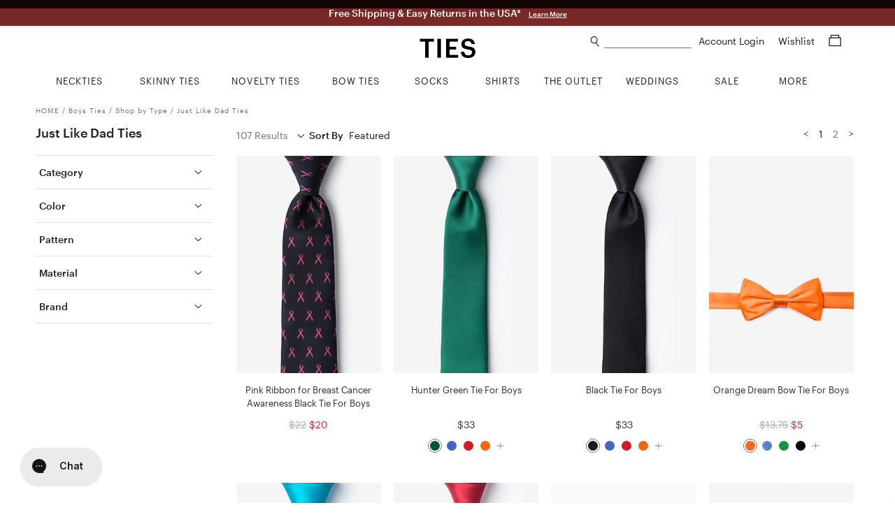

--- FILE ---
content_type: text/html; charset=utf-8
request_url: https://www.ties.com/just-like-dad-ties
body_size: 28380
content:
<!DOCTYPE html>
<html lang="en">

<head>

    <meta charset="utf-8">
    <title>Just Like Dad Ties | Boy&#39;s Neckties | Neckties for Boys | Ties.com</title>
    <meta name="description" content="Find a large selection of Just Like Dad Ties at Ties.com">
    <meta name="viewport" content="width=device-width, minimum-scale=1, initial-scale=1, maximum-scale=1">
    
    <meta name="robots" content="index, follow, noodp">
    
    <meta name="google-site-verification" content="QuAemuxoNHyJ9-CJUJH-jzjpqNONivS1DMtamw6rxzo">

    
    <link rel="canonical" href="https://www.ties.com/just-like-dad-ties" />
    

    
    <link rel="icon" href="/assets/img/favicon.png" type="image/x-icon">
    <link rel="shortcut icon" href="/assets/img/favicon.png" type="image/x-icon">
    
    <link rel="apple-touch-icon" href="/assets/img/touch-icon-iphone.png">
    <link rel="apple-touch-icon" sizes="76x76" href="/assets/img/touch-icon-ipad.png">
    <link rel="apple-touch-icon" sizes="120x120" href="/assets/img/touch-icon-iphone-retina.png">
    <link rel="apple-touch-icon" sizes="152x152" href="/assets/img/touch-icon-ipad-retina.png">
    <meta name="apple-mobile-web-app-title" content="Ties.com">

    
    <meta property="og:type" content="">
    
    

    <link rel="stylesheet" type="text/css" href="/public/fonts/nexa/MyFontsWebfontsKit.css" />
    
    <link rel="stylesheet" type="text/css" href="/assets/css/category.css?v=76842f" />
    

    
    
    <link rel="next" href="/just-like-dad-ties?page=2">
    




    

    


<script async src="https://www.googletagmanager.com/gtag/js?id=G-9CXGX4TESZ"></script>
<script>
  window.dataLayer = window.dataLayer || [];
  function gtag(){dataLayer.push(arguments);}
  gtag('js', new Date());

  gtag('config', 'G-9CXGX4TESZ');
</script>

    <script>
        window.dataLayer = window.dataLayer || [];
        dataLayer.push({
                'ecomm_pagetype': 'other', 
            });

        

        
    </script>

    
    




    
    <script>(function (w, d, s, l, i) {
            w[l] = w[l] || []; w[l].push({
                'gtm.start':
                    new Date().getTime(), event: 'gtm.js'
            }); var f = d.getElementsByTagName(s)[0],
                j = d.createElement(s), dl = l != 'dataLayer' ? '&l=' + l : ''; j.async = true; j.src =
                    'https://www.googletagmanager.com/gtm.js?id=' + i + dl; f.parentNode.insertBefore(j, f);
        })(window, document, 'script', 'dataLayer', 'GTM-58TBXJ9');</script>
    

    
    <script> var shareasaleSSCID = shareasaleGetParameterByName("sscid"); function shareasaleSetCookie(e, a, r, s, t) { if (e && a) { var o, n = s ? "; path=" + s : "", i = t ? "; domain=" + t : "", l = ""; r && ((o = new Date).setTime(o.getTime() + r), l = "; expires=" + o.toUTCString()), document.cookie = e + "=" + a + l + n + i } } function shareasaleGetParameterByName(e, a) { a || (a = window.location.href), e = e.replace(/[\[\]]/g, "\\$&"); var r = new RegExp("[?&]" + e + "(=([^&#]*)|&|#|$)").exec(a); return r ? r[2] ? decodeURIComponent(r[2].replace(/\+/g, " ")) : "" : null } shareasaleSSCID && shareasaleSetCookie("shareasaleSSCID", shareasaleSSCID, 94670778e4, "/"); </script>

    
    
    <meta property="og:title" content="Ties.com | Superior Quality Men&#39;s Ties &amp; Accessories | Free Shipping">
    
    <meta property="og:image" content="https://www.ties.com/public/img/refer-a-friend/fb_refer_a_friend_02.jpg">
    

    
    

    

    

    

    


    <script type="text/javascript">
        var siteId = 'ties';
    </script>

    <style type="text/css">
        .faccess span {
            display: none;
        }
    </style>

</head>

<body>

    
<noscript><iframe src="https://www.googletagmanager.com/ns.html?id=GTM-58TBXJ9"
                  height="0" width="0" title="google tag manager 2" style="display:none;visibility:hidden"></iframe></noscript>


<div class="mobile-nav">
    <a href="#" class="close-btn">
        Close<img src="/assets/img/icons/plus_icon.png">
    </a>


    <ul class="nav-list">
        
        <li>
            <a href="/ties" class="nav-list-link">NECKTIES</a>
        </li>
        <li>
            <a href="/skinny-ties" class="nav-list-link">SKINNY TIES</a>
        </li>
        <li>
            <a href="/novelty-neckties" class="nav-list-link js-nav-list-link">
                NOVELTY TIES <img src="/assets/img/icons/plus_icon.png">
            </a>

            <ul class="sub-nav-list js-sub-nav-list">
                <li>
                    <a href="/novelty-neckties" class="nav-list-link">Shop All Novelty Ties</a>
                </li>
                
                <li>
                    <a href="/animal-ties" class="nav-list-link">Animal Ties</a>
                </li>
                
                <li>
                    <a href="/art-ties" class="nav-list-link">Art Ties</a>
                </li>
                
                <li>
                    <a href="/beach-and-nautical-ties" class="nav-list-link">Beach &amp; Nautical</a>
                </li>
                
                <li>
                    <a href="/breast-cancer-awareness" class="nav-list-link">Breast Cancer Awareness</a>
                </li>
                
                <li>
                    <a href="/conversational-ties" class="nav-list-link">Conversational Ties</a>
                </li>
                
                <li>
                    <a href="/food-and-drink-ties" class="nav-list-link">Food &amp; Drink Ties</a>
                </li>
                
                <li>
                    <a href="/geek-ties" class="nav-list-link">Geek &amp; Science Ties</a>
                </li>
                
                <li>
                    <a href="/holidays-ties" class="nav-list-link">Holiday Ties</a>
                </li>
                
                <li>
                    <a href="/infectious-awareables-ties" class="nav-list-link">Infectious Awareables®</a>
                </li>
                
                <li>
                    <a href="/kentucky-derby-ties" class="nav-list-link">Kentucky Derby Ties</a>
                </li>
                
                <li>
                    <a href="/music-ties" class="nav-list-link">Music Ties</a>
                </li>
                
                <li>
                    <a href="/occupational-ties" class="nav-list-link">Occupations</a>
                </li>
                
                <li>
                    <a href="/patriotic-ties" class="nav-list-link">Patriotic Ties</a>
                </li>
                
                <li>
                    <a href="/transportation-ties" class="nav-list-link">Planes, Trains &amp; Automobiles</a>
                </li>
                
                <li>
                    <a href="/religious-ties" class="nav-list-link">Religious Ties</a>
                </li>
                
                <li>
                    <a href="/sports-ties" class="nav-list-link">Sports Ties</a>
                </li>
                
            </ul>
        </li>
        <li>
            <a href="/extra-long-ties" class="nav-list-link">EXTRA LONG TIES</a>
        </li>
        <li>
            <a href="/boys-ties" class="nav-list-link">BOYS TIES</a>
        </li>
        <li>
            <a href="/bow-ties" class="nav-list-link">BOW TIES</a>
        </li>
        <li>
            <a href="/socks" class="nav-list-link js-nav-list-link">
                SOCKS <img src="/assets/img/icons/plus_icon.png">
            </a>

            <ul class="sub-nav-list js-sub-nav-list">
                <li>
                    <a href="/socks" class="nav-list-link">Men's Socks</a>
                </li>
                <li>
                    <a href="/womens-socks" class="nav-list-link">Women's Socks</a>
                </li>
                <li>
                    <a href="/no-show-socks" class="nav-list-link">No-Show Socks</a>
                </li>
                <li>
                    <a href="/sock-packs" class="nav-list-link">Sock Packs</a>
                </li>
                <li>
                    <a href="/his-and-hers-socks" class="nav-list-link">His & Her's</a>
                </li>
            </ul>
        </li>
        <li>
            <a href="/shirts" class="nav-list-link">SHIRTS</a>
        </li>
        <li>
            <a href="/tie-bars-and-tie-clips" class="nav-list-link">TIE BARS</a>
        </li>
        <li>
            <a href="/tie-racks" class="nav-list-link">TIE RACKS</a>
        </li>
        <li>
            <a href="/pocket-squares" class="nav-list-link">POCKET SQUARES</a>
        </li>
        <li>
            <a href="/accessories" class="nav-list-link js-nav-list-link">
                MORE ACCESSORIES <img src="/assets/img/icons/plus_icon.png">
            </a>

            <ul class="sub-nav-list js-sub-nav-list">
                <li>
                    <a href="/accessories" class="nav-list-link">Shop All Accessories</a>
                </li>
                
                <li>
                    <a href="/cufflinks" class="nav-list-link">Cufflinks</a>
                </li>
                
                <li>
                    <a href="/lapel-pins" class="nav-list-link">Lapel Pins</a>
                </li>
                
                <li>
                    <a href="/mens-scarves" class="nav-list-link">Men&#39;s Scarves</a>
                </li>
                
                <li>
                    <a href="/tie-racks" class="nav-list-link">Tie Racks &amp; Storage</a>
                </li>
                
                <li>
                    <a href="" class="nav-list-link">patriotic-lapel-pins</a>
                </li>
                
            </ul>
        </li>
        <li>
            <a href="/wedding-ties" class="nav-list-link">WEDDING SHOP</a>
        </li>
        <li>
            <a href="/guapbox" class="nav-list-link">GUAPBOX</a>
        </li>
        <li>
            <a href="/on-sale" class="nav-list-link">ON SALE</a>
        </li>
        <li>
            <a href="/new-items" class="nav-list-link">NEW ARRIVALS</a>
        </li>
        <li>
            <a href="/gift-certificates" class="nav-list-link">GIFT CERTIFICATES</a>
        </li>
    </ul>

    <div class="help-center-links">
        <ul class="nav-list">
        
                <a href="/account-login" class="nav-list-link sign-in">Sign In</a>
        
            <li>
                <a href="/returns" class="nav-list-link">Returns</a>
            </li>
            <li>
                <a href="/help-center" class="nav-list-link help-center">Help Center</a>
            </li>
            <li>
                <a href="tel:1%20%28800%29%20289-2843" class="nav-list-link phone">1 (800) 289-2843</a>
            </li>
            <li>
                <a href="/contact-us" class="nav-list-link">Contact Us</a>
            </li>
            <li>
                <a href="/about" class="nav-list-link">About Ties.com</a>
            </li>
            <li>
                <a href="/refer-a-friend?utm_source=ties.com&utm_medium=referafriend" class="nav-list-link refer-a-friend">Get $10</a>
            </li>
            <li>
                <a href="/man-academy" class="nav-list-link">The Man Academy</a>
            </li>
            <li>
                <a href="/how-to-tie-a-tie" class="nav-list-link">How to Tie a Tie</a>
            </li>
            <li>
                <a href="/how-to-fold-a-pocket-square" class="nav-list-link">How to Fold a Pocket Square</a>
            </li>
            <li>
                <a href="https://www.ties.com/blog" class="nav-list-link">Our Blog</a>
            </li>
            <li>
                <a href="/testimonials" class="nav-list-link">Testimonials</a>
            </li>
            <li>
                <a href="/affiliate-program" class="nav-list-link">Become an Affiliate</a>
            </li>
        </ul>
    </div>

    <div class="social-btns">
        <a href="https://www.facebook.com/TiesDotCom" class="social-link" target="fb_tab" rel="nofollow">
            <img src="/assets/img/icons/facebook_icon.png" alt="facebook icon" height="20">
        </a>

        <a href="https://twitter.com/tiesdotcom" class="social-link" target="tw_tab" rel="nofollow">
            <img src="/assets/img/icons/twitter_icon.png" alt="twitter icon" height="18" class="small">
        </a>

        <a href="https://www.pinterest.com/tiesdotcom/" class="social-link" target="pin_tab" rel="nofollow">
            <img src="/assets/img/icons/pinterest_icon.png" alt="pinterest icon" height="20">
        </a>

        <a href="https://www.instagram.com/tiesdotcom/" class="social-link" target="in_tab" rel="nofollow">
            <img src="/assets/img/icons/instagram_icon.png" alt="instagram icon" height="20">
        </a>

        <a href="https://www.youtube.com/channel/UCpRfx_WzI7kxgIC27FHJrew" class="social-link" target="yt_tab" rel="nofollow">
            <img src="/assets/img/icons/youtube_icon.png" alt="youtube icon" height="18" class="small">
        </a>
    </div>
</div>


<script type="text/javascript">
    siteslug = "tc";
</script>

<div class="page-wrap">

    
    

<div class="promo-bar js-promo-bar default ties " data-url="/essentials">
    
        <div class="large-text-1">
            Free Shipping &amp; Easy Returns in the USA*
            
            <a href="/offers-and-promotions" class="learn-more-link">Learn More</a>
            
        </div>
    

    

    
    
</div>



    

    <div class="content-wrap">
        <div class="header js-header">
            <img class="mob-menu-btn" src="/assets/img/icons/hamburger_icon.png">

            <img class="mob-search-btn" src="/assets/img/icons/search_icon.png">
            <div class="mob-search-form js-mob-search-form">
                <form action="/search" class="search-form js-search-form">
                    <div class="input-wrap">
                        <img class="mob-search-form-btn" src="/assets/img/icons/search_icon.png">
                        <input type="text" name="srq" class="search-field js-mob-search-field" placeholder="" title="What can we help you find?" autocomplete="off">
                    </div>
                </form>
                <div class="search-suggestions-box js-search-suggestions-box">
                    <ul class="search-suggestions js-search-suggestions mob"></ul>
                    <div class="related-title js-related-title"></div>
                    <ul class="search-related js-search-related"></ul>
                </div>
            </div>

            <a href="/shopping-cart" class="mob-cart-btn">
                <img src="/assets/img/icons/cart_icon.png">
                <span class="cart-count js-cart-count">0</span>
            </a>

            <a href="/wishlist" class="mob-wishlist-btn">
                <img src="/assets/img/icons/heart_icon.png">
            </a>

            <div class="header-right">
                <div>
                    <img class="search-link js-search-btn" src="/assets/img/icons/search_icon.png">
                    <form action="/search" class="search-form js-search-form">
                        <div class="input-wrap">
                            <input type="text" name="srq" class="search-field js-search-field" placeholder="" title="What can we help you find?" autocomplete="off">
                        </div>
                    </form>
                    <div class="search-suggestions-box js-search-suggestions-box">
                        <ul class="search-suggestions js-search-suggestions desk"></ul>
                        <div class="related-title js-related-title"></div>
                        <ul class="search-related js-search-related"></ul>
                    </div>
                    <div class="account">
                        
                        <a href="/account" class="header-link">
                            Account Login
                        </a>

                        
                    </div>

                    <a href="/wishlist" class="header-link wishlist-link">
                        Wishlist
                    </a>

                    <a href="/shopping-cart" class="header-link cart-link">
                        <span class="cart-icon js-cart-icon">
                            <img src="/assets/img/icons/cart_icon.png">
                        </span>
                        <span class="cart-count js-cart-count">
                            
                        </span>
                    </a>
                </div>


            </div>

            <a href="/" class="logo-link">
                <img src="/assets/img/ties2020logo.png" class="logo" alt="Ties.com">
            </a>

        </div>

        <div class="top-nav">
    <div class="container">
        <ul class="main-categories no-hover-intent">


            
            <li class="category neckties js-category">
                <a href="/ties" class="category-link js-category-link">
                    <span class="link-hover-border"></span>
                    <span class="link-underline">NECKTIES</span>
                </a>

                <div class="category-dropdown">
                    <div class="category-dropdown-inner">
                        <div class="col">
                            <div class="list-wrap left">
                                <ul class="list list-block">
                                    <li>
                                        <a href="/ties">Shop All Neckties</a>
                                    </li>
                                    <li>
                                        <a href="/ties?sort=new">New Arrivals</a>
                                    </li>
                                    <li>
                                        <a href="/ties?sort=pop">Best - Sellers</a>
                                    </li>
                                    <li>
                                        <a href="/neckties-category+on-sale">Final Sale</a>
                                    </li>
                                </ul>
                            </div>
                        </div>
                        <div class="col">
                            <div class="list-wrap">
                                <div class="title">Shop By Color</div>

                                <ul class="list">
                                    
                                    <li>
                                        <a href="/black-ties">
                                            <i class="swatch black"></i> Black Ties
                                        </a>
                                    </li>
                                    
                                    <li>
                                        <a href="/blue-ties">
                                            <i class="swatch blue"></i> Blue Ties
                                        </a>
                                    </li>
                                    
                                    <li>
                                        <a href="/brown-ties">
                                            <i class="swatch brown"></i> Brown Ties
                                        </a>
                                    </li>
                                    
                                    <li>
                                        <a href="/coral-ties">
                                            <i class="swatch coral"></i> Coral Ties
                                        </a>
                                    </li>
                                    
                                    <li>
                                        <a href="/gold-ties">
                                            <i class="swatch gold"></i> Gold Ties
                                        </a>
                                    </li>
                                    
                                    <li>
                                        <a href="/silver-ties">
                                            <i class="swatch gray"></i> Gray Ties
                                        </a>
                                    </li>
                                    
                                    <li>
                                        <a href="/green-ties">
                                            <i class="swatch green"></i> Green Ties
                                        </a>
                                    </li>
                                    
                                    <li>
                                        <a href="/orange-ties">
                                            <i class="swatch orange"></i> Orange Ties
                                        </a>
                                    </li>
                                    
                                    <li>
                                        <a href="/pink-ties">
                                            <i class="swatch pink"></i> Pink Ties
                                        </a>
                                    </li>
                                    
                                    <li>
                                        <a href="/purple-ties">
                                            <i class="swatch purple"></i> Purple Ties
                                        </a>
                                    </li>
                                    
                                    <li>
                                        <a href="/red-ties">
                                            <i class="swatch red"></i> Red Ties
                                        </a>
                                    </li>
                                    
                                    <li>
                                        <a href="/white-ties">
                                            <i class="swatch white"></i> White Ties
                                        </a>
                                    </li>
                                    
                                    <li>
                                        <a href="/yellow-ties">
                                            <i class="swatch yellow"></i> Yellow Ties
                                        </a>
                                    </li>
                                    
                                </ul>
                            </div>
                        </div>

                        <div class="col">
                            <div class="list-wrap">
                                <div class="title">Shop By Size</div>

                                <ul class="list list-block">
                                    <li>
                                        <a href="/ties">Standard Length Ties</a>
                                    </li>
                                    <li>
                                        <a href="/extra-long-ties">Extra Long Ties</a>
                                    </li>
                                    <li>
                                        <a href="/boys-ties">Boys Ties</a>
                                    </li>
                                    <li>
                                        <a href="/skinny-ties">Skinny Ties</a>
                                    </li>
                                </ul>
                            </div>

                            <div class="list-wrap mt">
                                <div class="title">Shop By Material</div>

                                <ul class="list list-block">
                                    
                                    <li>
                                        <a href="/cotton-ties">Cotton Ties</a>
                                    </li>
                                    
                                    <li>
                                        <a href="/knit-neckties">Knit Ties</a>
                                    </li>
                                    
                                    <li>
                                        <a href="/microfiber-ties">Microfiber Ties</a>
                                    </li>
                                    
                                    <li>
                                        <a href="/seersucker-ties">Seersucker Ties</a>
                                    </li>
                                    
                                    <li>
                                        <a href="/silk-ties">Silk Ties</a>
                                    </li>
                                    
                                </ul>
                            </div>
                        </div>

                        <div class="col">
                            <div class="list-wrap">
                                <div class="title">Shop By Pattern</div>

                                <ul class="list list-block">
                                    
                                    <li>
                                        <a href="/checkered-ties">Checkered Ties</a>
                                    </li>
                                    
                                    <li>
                                        <a href="/floral-neckties">Floral Ties</a>
                                    </li>
                                    
                                    <li>
                                        <a href="/paisley-ties">Paisley Ties</a>
                                    </li>
                                    
                                    <li>
                                        <a href="/plaid-ties">Plaid Ties</a>
                                    </li>
                                    
                                    <li>
                                        <a href="/polka-dot-neckties">Polka Dot Ties</a>
                                    </li>
                                    
                                    <li>
                                        <a href="/solid-neckties">Solid Ties</a>
                                    </li>
                                    
                                    <li>
                                        <a href="/striped-neckties">Striped Ties</a>
                                    </li>
                                    
                                </ul>
                            </div>
                        </div>

                        <div class="col">
                            <div class="list-wrap right">
                                <ul class="list list-block">
                                    <li>
                                        <a href="/floral-neckties?sort=new">
                                            <img src="/assets/img/top-nav/Nav_Image_Neckties.jpg" alt="New Floral Ties"
                                                title="New Floral Ties" />
                                            <div class="title">NEW FLORAL TIES</div>
                                            <div class="shop">Shop Now</div>
                                        </a>
                                    </li>
                                </ul>
                            </div>
                        </div>
                    </div>
                </div>
            </li>
            <li class="category skinny-ties js-category">
                <a href="/skinny-ties" class="category-link js-category-link">
                    <span class="link-hover-border"></span>
                    <span class="link-underline">SKINNY TIES</span>
                </a>

                <div class="category-dropdown">
                    <div class="category-dropdown-inner">
                        <div class="col">
                            <div class="list-wrap left">
                                <ul class="list list-block">
                                    <li>
                                        <a href="/skinny-ties">Shop All Skinny Ties</a>
                                    </li>
                                    <li>
                                        <a href="/skinny-ties?sort=new">New Arrivals</a>
                                    </li>
                                    <li>
                                        <a href="/skinny-ties-category+on-sale">Final Sale</a>
                                    </li>
                                </ul>
                            </div>
                        </div>
                        <div class="col">
                            <div class="list-wrap">
                                <div class="title">Shop By Color</div>

                                <ul class="list">
                                    
                                    <li>
                                        <a href="/black-skinny-ties">
                                            <i class="swatch black"></i> Black Skinny Ties
                                        </a>
                                    </li>
                                    
                                    <li>
                                        <a href="/blue-skinny-ties">
                                            <i class="swatch blue"></i> Blue Skinny Ties
                                        </a>
                                    </li>
                                    
                                    <li>
                                        <a href="/brown-skinny-ties">
                                            <i class="swatch brown"></i> Brown Skinny Ties
                                        </a>
                                    </li>
                                    
                                    <li>
                                        <a href="/gold-skinny-ties">
                                            <i class="swatch gold"></i> Gold Skinny Ties
                                        </a>
                                    </li>
                                    
                                    <li>
                                        <a href="/gray-skinny-ties">
                                            <i class="swatch gray"></i> Gray Skinny Ties
                                        </a>
                                    </li>
                                    
                                    <li>
                                        <a href="/green-skinny-ties">
                                            <i class="swatch green"></i> Green Skinny Ties
                                        </a>
                                    </li>
                                    
                                    <li>
                                        <a href="/orange-skinny-ties">
                                            <i class="swatch orange"></i> Orange Skinny Ties
                                        </a>
                                    </li>
                                    
                                    <li>
                                        <a href="/pink-skinny-ties">
                                            <i class="swatch pink"></i> Pink Skinny Ties
                                        </a>
                                    </li>
                                    
                                    <li>
                                        <a href="/purple-skinny-ties">
                                            <i class="swatch purple"></i> Purple Skinny Ties
                                        </a>
                                    </li>
                                    
                                    <li>
                                        <a href="/red-skinny-ties">
                                            <i class="swatch red"></i> Red Skinny Ties
                                        </a>
                                    </li>
                                    
                                    <li>
                                        <a href="/white-skinny-ties">
                                            <i class="swatch white"></i> White Skinny Ties
                                        </a>
                                    </li>
                                    
                                    <li>
                                        <a href="/yellow-skinny-ties">
                                            <i class="swatch yellow"></i> Yellow Skinny Ties
                                        </a>
                                    </li>
                                    
                                </ul>
                            </div>
                        </div>
                        <div class="col">
                            <div class="list-wrap">
                                <div class="title">Shop By Width</div>

                                <ul class="list list-block">
                                    <li>
                                        <a href="/2-inch-wide-skinny-ties">2.0" Skinny Ties</a>
                                    </li>
                                    <li>
                                        <a href="/2-25-inch-wide-skinny-ties">2.25" Skinny Ties</a>
                                    </li>
                                    <li>
                                        <a href="/25-inch-wide-skinny-ties">2.5" Skinny Ties</a>
                                    </li>
                                    <li>
                                        <a href="/3-inch-wide-skinny-ties">3.0" Skinny Ties</a>
                                    </li>
                                </ul>
                            </div>
                            <div class="list-wrap mt">
                                <div class="title">Shop By Material</div>

                                <ul class="list list-block">
                                    
                                    <li>
                                        <a href="/cotton-skinny-ties">Cotton Skinny Ties</a>
                                    </li>
                                    
                                    <li>
                                        <a href="/knit-skinny-ties">Knit Skinny Ties</a>
                                    </li>
                                    
                                    <li>
                                        <a href="/microfiber-skinny-ties">Microfiber Skinny Ties</a>
                                    </li>
                                    
                                    <li>
                                        <a href="/seersucker-skinny-ties">Seersucker Skinny Ties</a>
                                    </li>
                                    
                                    <li>
                                        <a href="/silk-skinny-ties">Silk Skinny Ties</a>
                                    </li>
                                    
                                </ul>
                            </div>
                        </div>
                        <div class="col">
                            <div class="list-wrap">
                                <div class="title">Shop By Pattern</div>

                                <ul class="list list-block">
                                    
                                    <li>
                                        <a href="/checkered-skinny-ties">Checkered Skinny Ties</a>
                                    </li>
                                    
                                    <li>
                                        <a href="/floral-skinny-ties">Floral Skinny Ties</a>
                                    </li>
                                    
                                    <li>
                                        <a href="/novelty-skinny-ties">Novelty Skinny Ties</a>
                                    </li>
                                    
                                    <li>
                                        <a href="/paisley-skinny-ties">Paisley Skinny Ties</a>
                                    </li>
                                    
                                    <li>
                                        <a href="/plaid-skinny-ties">Plaid Skinny Ties</a>
                                    </li>
                                    
                                    <li>
                                        <a href="/polka-dot-skinny-ties">Polka Dot Skinny Ties</a>
                                    </li>
                                    
                                    <li>
                                        <a href="/solid-skinny-ties">Solid Skinny Ties</a>
                                    </li>
                                    
                                    <li>
                                        <a href="/striped-skinny-ties">Striped Skinny Ties</a>
                                    </li>
                                    
                                </ul>
                            </div>
                        </div>
                        <div class="col">
                            <div class="list-wrap right">
                                <ul class="list list-block">
                                    <li>
                                        <a href="/skinny-ties?sort=pop">
                                            <img src="/assets/img/top-nav/Nav_Image_SkinnyTies.jpg"
                                                alt="Skinny Ties Best Sellers" title="Skinny Ties Best Sellers" />
                                            <div class="title">BEST SELLERS</div>
                                            <div class="shop">Shop Now</div>
                                        </a>
                                    </li>
                                </ul>
                            </div>
                        </div>
                    </div>
                </div>
            </li>
            <li class="category novelty-ties js-category">
                <a href="/novelty-neckties" class="category-link js-category-link">
                    <span class="link-hover-border"></span>
                    <span class="link-underline">NOVELTY TIES</span>
                </a>

                <div class="category-dropdown">
                    <div class="category-dropdown-inner">
                        <div class="col">
                            <div class="list-wrap left">
                                <ul class="list list-block">
                                    <li>
                                        <a href="/novelty-neckties">Shop All Novelty Ties</a>
                                    </li>
                                    <li>
                                        
                                    </li>
                                    <li>
                                        <a href="/novelty-neckties?sort=pop">Best - Sellers</a>
                                    </li>
                                    <li>
                                        
                                    </li>
                                </ul>
                            </div>
                        </div>
                        <div class="col">
                            <div class="list-wrap">
                                <div class="title">Shop By Color</div>

                                <ul class="list">
                                    <li>
                                        <a href="/black-colored+novelty-neckties">
                                            <i class="swatch black"></i> Black Novelty Ties
                                        </a>
                                        <a href="/blue-colored+novelty-neckties">
                                            <i class="swatch blue"></i> Blue Novelty Ties
                                        </a>
                                        <a href="/brown-colored+novelty-neckties">
                                            <i class="swatch brown"></i> Brown Novelty Ties
                                        </a>
                                        <a href="/gold-colored+novelty-neckties">
                                            <i class="swatch gold"></i> Gold Novelty Ties
                                        </a>
                                        <a href="/gray-colored+novelty-neckties">
                                            <i class="swatch gray"></i> Gray Novelty Ties
                                        </a>
                                        <a href="/green-colored+novelty-neckties">
                                            <i class="swatch green"></i> Green Novelty Ties
                                        </a>
                                        <a href="/orange-colored+novelty-neckties">
                                            <i class="swatch orange"></i> Orange Novelty Ties
                                        </a>
                                        <a href="/pink-colored+novelty-neckties">
                                            <i class="swatch pink"></i> Pink Novelty Ties
                                        </a>
                                        <a href="/purple-colored+novelty-neckties">
                                            <i class="swatch purple"></i> Purple Novelty Ties
                                        </a>
                                        <a href="/red-colored+novelty-neckties">
                                            <i class="swatch red"></i> Red Novelty Ties
                                        </a>
                                        <a href="/white-colored+novelty-neckties">
                                            <i class="swatch white"></i> White Novelty Ties
                                        </a>
                                        <a href="/yellow-colored+novelty-neckties">
                                            <i class="swatch yellow"></i> Yellow Novelty Ties
                                        </a>
                                    </li>
                                </ul>
                            </div>
                        </div>
                        <div class="col">
                            <div class="list-wrap">
                                <div class="title">Shop By Theme</div>

                                <ul class="list list-block">
                                    
                                    <li>
                                        <a href="/animal-ties">Animal Ties</a>
                                    </li>
                                    
                                    <li>
                                        <a href="/art-ties">Art Ties</a>
                                    </li>
                                    
                                    <li>
                                        <a href="/beach-and-nautical-ties">Beach &amp; Nautical</a>
                                    </li>
                                    
                                    <li>
                                        <a href="/breast-cancer-awareness">Breast Cancer Awareness</a>
                                    </li>
                                    
                                    <li>
                                        <a href="/conversational-ties">Conversational Ties</a>
                                    </li>
                                    
                                    <li>
                                        <a href="/food-and-drink-ties">Food &amp; Drink Ties</a>
                                    </li>
                                    
                                    <li>
                                        <a href="/geek-ties">Geek &amp; Science Ties</a>
                                    </li>
                                    
                                    <li>
                                        <a href="/holidays-ties">Holiday Ties</a>
                                    </li>
                                    
                                    <li>
                                        <a href="/infectious-awareables-ties">Infectious Awareables®</a>
                                    </li>
                                    
                                    <li>
                                        <a href="/kentucky-derby-ties">Kentucky Derby Ties</a>
                                    </li>
                                    
                                    <li>
                                        <a href="/music-ties">Music Ties</a>
                                    </li>
                                    
                                    <li>
                                        <a href="/occupational-ties">Occupations</a>
                                    </li>
                                    
                                    <li>
                                        <a href="/patriotic-ties">Patriotic Ties</a>
                                    </li>
                                    
                                    <li>
                                        <a href="/transportation-ties">Planes, Trains &amp; Automobiles</a>
                                    </li>
                                    
                                    <li>
                                        <a href="/religious-ties">Religious Ties</a>
                                    </li>
                                    
                                    <li>
                                        <a href="/sports-ties">Sports Ties</a>
                                    </li>
                                    
                                </ul>
                            </div>
                        </div>

                        <div class="col">
                            <div class="list-wrap">
                                <div class="title">Shop By Holiday</div>

                                <ul class="list list-block">
                                    
                                    <li>
                                        <a href="/4th-of-july-ties">4th of July Ties</a>
                                    </li>
                                    
                                    <li>
                                        <a href="/christmas-ties">Christmas Ties</a>
                                    </li>
                                    
                                    <li>
                                        <a href="/easter-ties">Easter Ties</a>
                                    </li>
                                    
                                    <li>
                                        <a href="/halloween-neckties">Halloween Ties</a>
                                    </li>
                                    
                                    <li>
                                        <a href="/hanukkah-ties">Hanukkah Ties</a>
                                    </li>
                                    
                                    <li>
                                        <a href="/memorial-day-ties">Memorial Day Ties</a>
                                    </li>
                                    
                                    <li>
                                        <a href="/st-patricks-ties">St. Patrick&#39;s Ties</a>
                                    </li>
                                    
                                    <li>
                                        <a href="/thanksgiving-day-ties">Thanksgiving Day Ties</a>
                                    </li>
                                    
                                    <li>
                                        <a href="/valentines-day-ties">Valentine&#39;s Day Ties</a>
                                    </li>
                                    
                                </ul>
                            </div>
                        </div>
                        <div class="col">
                            <div class="list-wrap right">
                                <ul class="list list-block">
                                    <li>
                                        <a href="/ties?sort=new">
                                            <img src="/assets/img/top-nav/Nav_Image_NoveltyTies.jpg"
                                                alt="Novelty New Arrivals" title="Novelty New Arrivals" />
                                            <div class="title">NEW ARRIVALS</div>
                                            <div class="shop">Shop Now</div>
                                        </a>
                                    </li>
                                </ul>
                            </div>
                        </div>
                    </div>
                </div>
            </li>
            <li class="category bow-ties js-category">
                <a href="/bow-ties" class="category-link js-category-link">
                    <span class="link-hover-border"></span>
                    <span class="link-underline">BOW TIES</span>
                </a>

                <div class="category-dropdown">
                    <div class="category-dropdown-inner">
                        <div class="col">
                            <div class="list-wrap left">
                                <ul class="list list-block">
                                    <li>
                                        <a href="/bow-ties">Shop All Bow Ties</a>
                                    </li>
                                    <li>
                                        <a href="/bow-ties?sort=new">New Arrivals</a>
                                    </li>
                                    <li>
                                        <a href="/bow-ties?sort=pop">Best - Sellers</a>
                                    </li>
                                    <li>
                                        <a href="/bow-ties-category+on-sale">Final Sale</a>
                                    </li>
                                </ul>
                            </div>
                        </div>
                        <div class="col">
                            <div class="list-wrap">
                                <div class="title">Shop By Color</div>

                                <ul class="list">
                                    
                                    <li>
                                        <a href="/black-bow-ties">
                                            <i class="swatch black"></i> Black Bow Ties
                                        </a>
                                    </li>
                                    
                                    <li>
                                        <a href="/blue-bow-ties">
                                            <i class="swatch blue"></i> Blue Bow Ties
                                        </a>
                                    </li>
                                    
                                    <li>
                                        <a href="/brown-bow-ties">
                                            <i class="swatch brown"></i> Brown Bow Ties
                                        </a>
                                    </li>
                                    
                                    <li>
                                        <a href="/burgundy-bow-ties">
                                            <i class="swatch burgundy"></i> Burgundy Bow Ties
                                        </a>
                                    </li>
                                    
                                    <li>
                                        <a href="/gold-bow-ties">
                                            <i class="swatch gold"></i> Gold Bow Ties
                                        </a>
                                    </li>
                                    
                                    <li>
                                        <a href="/gray-bow-ties">
                                            <i class="swatch gray"></i> Gray Bow Ties
                                        </a>
                                    </li>
                                    
                                    <li>
                                        <a href="/green-bow-ties">
                                            <i class="swatch green"></i> Green Bow Ties
                                        </a>
                                    </li>
                                    
                                    <li>
                                        <a href="/orange-bow-ties">
                                            <i class="swatch orange"></i> Orange Bow Ties
                                        </a>
                                    </li>
                                    
                                    <li>
                                        <a href="/pink-bow-ties">
                                            <i class="swatch pink"></i> Pink Bow Ties
                                        </a>
                                    </li>
                                    
                                    <li>
                                        <a href="/purple-bow-ties">
                                            <i class="swatch purple"></i> Purple Bow Ties
                                        </a>
                                    </li>
                                    
                                    <li>
                                        <a href="/red-bow-ties">
                                            <i class="swatch red"></i> Red Bow Ties
                                        </a>
                                    </li>
                                    
                                    <li>
                                        <a href="/white-bow-ties">
                                            <i class="swatch white"></i> White Bow Ties
                                        </a>
                                    </li>
                                    
                                    <li>
                                        <a href="/yellow-bow-ties">
                                            <i class="swatch yellow"></i> Yellow Bow Ties
                                        </a>
                                    </li>
                                    
                                </ul>
                            </div>
                        </div>

                        <div class="col">
                            <div class="list-wrap">
                                <div class="title">Shop By Shape</div>

                                <ul class="list list-block">
                                    
                                    <li>
                                        <a href="/batwing-bow-ties">Batwing Bow Ties</a>
                                    </li>
                                    
                                    <li>
                                        <a href="/butterfly-bow-ties">Butterfly Bow Ties</a>
                                    </li>
                                    
                                    <li>
                                        <a href="/diamond-tip-bow-ties">Diamond Tip Bow Ties</a>
                                    </li>
                                    
                                    <li>
                                        <a href="/skinny-butterfly-bow-ties">Skinny Bow Ties</a>
                                    </li>
                                    
                                </ul>
                            </div>

                            <div class="list-wrap mt">
                                <div class="title">Shop By Style</div>

                                <ul class="list list-block">
                                    
                                    <li>
                                        <a href="/pretied-bow-ties">Pretied Bow Ties</a>
                                    </li>
                                    
                                    <li>
                                        <a href="/self-tie-bow-ties">Self-Tie Bow Ties</a>
                                    </li>
                                    
                                    <li>
                                        <a href="/boys-pretied-bow-ties">Boys Bow Ties</a>
                                    </li>
                                    <li>
                                        <a href="/cummerbund-sets">Cummerbund Sets</a>
                                    </li>
                                </ul>
                            </div>
                        </div>

                        <div class="col">
                            <div class="list-wrap">
                                <div class="title">Shop By Material</div>

                                <ul class="list list-block">
                                    
                                    <li>
                                        <a href="/cotton-bow-ties">Cotton Bow Ties</a>
                                    </li>
                                    
                                    <li>
                                        <a href="/microfiber-bow-ties">Microfiber Bow Ties</a>
                                    </li>
                                    
                                    <li>
                                        <a href="/polyester-bow-ties">Polyester Bow Ties</a>
                                    </li>
                                    
                                    <li>
                                        <a href="/seersucker-bow-ties">Seersucker Bow Ties</a>
                                    </li>
                                    
                                    <li>
                                        <a href="/silk-bow-ties">Silk Bow Ties</a>
                                    </li>
                                    
                                </ul>
                            </div>
                        </div>
                        <div class="col">
                            <div class="list-wrap right">
                                <ul class="list list-block">
                                    <li>
                                        <a href="/self-tie-bow-ties?sort=new">
                                            <img src="/assets/img/top-nav/Nav_Image_BowTies.jpg"
                                                alt="New Self Tie Bow Ties" title="New Self Tie Bow Ties" />
                                            <div class="title">NEW SELF-TIE BOW TIES</div>
                                            <div class="shop">Shop Now</div>
                                        </a>
                                    </li>
                                </ul>
                            </div>
                        </div>
                    </div>
                </div>
            </li>
            <li class="category socks js-category">
                <a href="/socks" class="category-link js-category-link">
                    <span class="link-underline">SOCKS</span>
                    <span class="link-hover-border"></span>
                </a>
                <div class="category-dropdown">
                    <div class="category-dropdown-inner">
                        <div class="col">
                            <div class="list-wrap left">
                                <ul class="list list-block">
                                    <li>
                                        <a href="/socks">Shop All Socks</a>
                                    </li>
                                    <li>
                                        <a href="/socks?sort=new">New Arrivals</a>
                                    </li>
                                    <li>
                                        <a href="/socks?sort=pop">Best - Sellers</a>
                                    </li>
                                    <li>
                                        <a href="/socks-category+on-sale">Final Sale</a>
                                    </li>

                                    <li>
                                        &nbsp;
                                    </li>
                                    <li>
                                        <a href="/womens-socks">Women's Socks</a>
                                    </li>
                                    <li>
                                        <a href="/his-and-hers-socks">His & Hers Socks</a>
                                    </li>
                                </ul>
                            </div>
                        </div>
                        <div class="col">
                            <div class="list-wrap">
                                <div class="title">Shop By Color</div>

                                <ul class="list">
                                    
                                    <li>
                                        <a href="/black-socks">
                                            <i class="swatch black"></i> Black Socks
                                        </a>
                                    </li>
                                    
                                    <li>
                                        <a href="/blue-socks">
                                            <i class="swatch blue"></i> Blue Socks
                                        </a>
                                    </li>
                                    
                                    <li>
                                        <a href="/brown-socks">
                                            <i class="swatch brown"></i> Brown Socks
                                        </a>
                                    </li>
                                    
                                    <li>
                                        <a href="/gray-socks">
                                            <i class="swatch gray"></i> Gray Socks
                                        </a>
                                    </li>
                                    
                                    <li>
                                        <a href="/green-socks">
                                            <i class="swatch green"></i> Green Socks
                                        </a>
                                    </li>
                                    
                                    <li>
                                        <a href="/orange-socks">
                                            <i class="swatch orange"></i> Orange Socks
                                        </a>
                                    </li>
                                    
                                    <li>
                                        <a href="/pink-socks">
                                            <i class="swatch pink"></i> Pink Socks
                                        </a>
                                    </li>
                                    
                                    <li>
                                        <a href="/purple-socks">
                                            <i class="swatch purple"></i> Purple Socks
                                        </a>
                                    </li>
                                    
                                    <li>
                                        <a href="/red-socks">
                                            <i class="swatch red"></i> Red Socks
                                        </a>
                                    </li>
                                    
                                    <li>
                                        <a href="/white-socks">
                                            <i class="swatch white"></i> White Socks
                                        </a>
                                    </li>
                                    
                                    <li>
                                        <a href="/yellow-socks">
                                            <i class="swatch yellow"></i> Yellow Socks
                                        </a>
                                    </li>
                                    

                                </ul>
                            </div>
                        </div>

                        <div class="col">
                            <div class="list-wrap ss2">
                                <div class="title">Shop By Style</div>

                                <ul class="list list-block">
                                    
                                    <li>
                                        <a href="/classic-socks">Mid-Calf Socks</a>
                                    </li>
                                    
                                    <li>
                                        <a href="/no-show-socks">No-Show Socks</a>
                                    </li>
                                    
                                    <li>
                                        <a href="/sock-packs">Sock Packs</a>
                                    </li>
                                    
                                    <li>
                                        <a href="/womens-socks">Women&#39;s Socks</a>
                                    </li>
                                    
                                    <li>
                                        <a href="/his-and-hers-socks">His &amp; Hers Socks</a>
                                    </li>
                                    
                                </ul>
                            </div>

                            <div class="list-wrap mt">
                                <div class="title">Shop By Pattern</div>

                                <ul class="list list-block">
                                    
                                    <li>
                                        <a href="/argyle-socks">Argyle Socks</a>
                                    </li>
                                    
                                    <li>
                                        <a href="/floral-socks">Floral Socks</a>
                                    </li>
                                    
                                    <li>
                                        <a href="/novelty-socks">Novelty Socks</a>
                                    </li>
                                    
                                    <li>
                                        <a href="/polka-dot-socks">Polka Dot Socks</a>
                                    </li>
                                    
                                    <li>
                                        <a href="/solid-socks">Solid Socks</a>
                                    </li>
                                    
                                    <li>
                                        <a href="/striped-socks">Striped Socks</a>
                                    </li>
                                    
                                </ul>
                            </div>
                        </div>

                        <div class="col">
                            <div class="list-wrap ss">
                                <div class="title">Shop By Theme</div>

                                <ul class="list list-block">
                                    
                                    <li>
                                        <a href="/socks/animal-socks">Animal Socks</a>
                                    </li>
                                    
                                    <li>
                                        <a href="/socks/artist-collaborations">Artist Collaborations</a>
                                    </li>
                                    
                                    <li>
                                        <a href="/socks/beach-and-nautical-socks">Beach &amp; Nautical Socks</a>
                                    </li>
                                    
                                    <li>
                                        <a href="/socks/basic-and-classic-socks">Classic Patterned Socks</a>
                                    </li>
                                    
                                    <li>
                                        <a href="/socks/food-and-drink-socks">Food &amp; Drink Socks</a>
                                    </li>
                                    
                                    <li>
                                        <a href="/socks/geek-and-science-socks">Geek &amp; Science Socks</a>
                                    </li>
                                    
                                    <li>
                                        <a href="/socks/halloween-socks">Halloween Socks</a>
                                    </li>
                                    
                                    <li>
                                        <a href="/socks/hipster-socks">Hipster Socks</a>
                                    </li>
                                    
                                    <li>
                                        <a href="/socks/holiday-socks">Holiday Socks</a>
                                    </li>
                                    
                                    <li>
                                        <a href="/socks/patriotic-socks">Patriotic Socks</a>
                                    </li>
                                    
                                </ul>
                            </div>

                            
                                
                                    
                                    
                                    
                                    
                                
                        </div>
                        <div class="col">
                            <div class="list-wrap right">
                                <ul class="list list-block">
                                    <li>
                                        <a href="/novelty-socks?sort=new">
                                            <img src="/assets/img/top-nav/Nav_Image_Sock.jpg" alt="New Novelty Socks"
                                                title="New Novelty Socks" />
                                            <div class="title">NEW NOVELTY SOCKS</div>
                                            <div class="shop">Shop Now</div>
                                        </a>
                                    </li>
                                </ul>
                            </div>
                        </div>
                    </div>
                </div>
            </li>
            <li class="category shirts js-category">
                <a href="/shirts" class="category-link">
                    <span class="link-underline">SHIRTS</span>
                </a>
                <div class="category-dropdown">
                    <div class="category-dropdown-inner">
                        <div class="col">
                            <div class="list-wrap left">
                                <ul class="list list-block">
                                    <li>
                                        <a href="/shirts">Shop All Shirts</a>
                                    </li>
                                    
                                        
                                        
                                    <li>
                                        <a href="/shirts?sort=new">New Arrivals</a>
                                    </li>
                                    <li>
                                        <a href="/shirts?sort=pop">Best - Sellers</a>
                                    </li>
                                    <li class="smt">
                                        <a href="/fit-guide/shirts">Shirt Fit Guide</a>
                                    </li>
                                </ul>
                            </div>
                        </div>
                        <div class="col">
                            <div class="list-wrap">
                                <div class="title">Shop By Color</div>

                                <ul class="list">
                                    <li>
                                        <a href="/black-colored+shirts">
                                            <i class="swatch black"></i> Black Shirts
                                        </a>
                                        <a href="/blue-colored+shirts">
                                            <i class="swatch blue"></i> Blue Shirts
                                        </a>
                                        <a href="/brown-colored+shirts">
                                            <i class="swatch brown"></i> Brown Shirts
                                        </a>
                                        <a href="/gray-colored+shirts">
                                            <i class="swatch gray"></i> Gray Shirts
                                        </a>
                                        <a href="/green-colored+shirts">
                                            <i class="swatch green"></i> Green Shirts
                                        </a>
                                        <a href="/pink-colored+shirts">
                                            <i class="swatch pink"></i> Pink Shirts
                                        </a>
                                        <a href="/purple-colored+shirts">
                                            <i class="swatch purple"></i> Purple Shirts
                                        </a>
                                        <a href="/red-colored+shirts">
                                            <i class="swatch red"></i> Red Shirts
                                        </a>
                                        <a href="/white-colored+shirts">
                                            <i class="swatch white"></i> White Shirts
                                        </a>
                                        <a href="/yellow-colored+shirts">
                                            <i class="swatch yellow"></i> Yellow Shirts
                                        </a>
                                    </li>
                                </ul>
                            </div>
                        </div>
                        
                            
                                
                                
                                    
                                        
                                        
                                    
                                        
                                        
                                    
                                        
                                        
                                    
                                
                            
                        <div class="col">
                            <div class="list-wrap">
                                <div class="title">Shop By Pattern</div>
                                <ul class="list list-block">
                                    <li>
                                        <a href="/checkered-patterned+shirts">Checkered Shirts</a>
                                    </li>
                                    <li>
                                        <a href="/floral-patterned+shirts">Floral Shirts</a>
                                    </li>
                                    <li>
                                        <a href="/polka-dot-patterned+shirts">Polka Dot Shirts</a>
                                    </li>
                                    <li>
                                        <a href="/solid-patterned+shirts">Solid Shirts</a>
                                    </li>
                                    <li>
                                        <a href="/other-patterns+shirts">Other Patterns</a>
                                    </li>
                                </ul>
                            </div>
                        </div>
                        <div class="col">
                            <div class="list-wrap right">
                                <ul class="list list-block">
                                    <li>
                                        <a href="/shirts">
                                            <img src="/assets/img/top-nav/Nav_Image_Shirts.jpg" alt="Shop Shirts"
                                                title="Shop Shirts" />
                                            <div class="title">3 SHIRTS FOR $100</div>
                                            <div class="shop">Shop Now</div>
                                        </a>
                                    </li>
                                </ul>
                            </div>
                        </div>
                    </div>
                </div>
            </li>
            <li class="category pocket-squares js-category">
                <a href="/pocket-squares" class="category-link">
                    <span class="link-underline">POCKET SQUARES</span>
                </a>
                <div class="category-dropdown">
                    <div class="category-dropdown-inner">
                        <div class="col">
                            <div class="list-wrap left">
                                <ul class="list list-block">
                                    <li>
                                        <a href="/pocket-squares">Shop All Pocket Squares</a>
                                    </li>
                                    <li>
                                        <a href="/pocket-square-pack+pocket-squares">Pocket Square Packs</a>
                                    </li>
                                    <li>
                                        <a href="/pocket-squares?sort=pop">Best - Sellers</a>
                                    </li>
                                    <li>
                                        <a href="/pocket-squares-category+on-sale">Final Sale</a>
                                    </li>
                                </ul>
                            </div>
                        </div>
                        <div class="col">
                            <div class="list-wrap">
                                <div class="title">Shop By Color</div>

                                <ul class="list">
                                    <li>
                                        <a href="/black-pocket-squares">
                                            <i class="swatch black"></i> Black Pocket Squares
                                        </a>
                                        <a href="/blue-pocket-squares">
                                            <i class="swatch blue"></i> Blue Pocket Squares
                                        </a>
                                        <a href="/brown-pocket-squares">
                                            <i class="swatch brown"></i> Brown Pocket Squares
                                        </a>
                                        <a href="/gold-pocket-squares">
                                            <i class="swatch gold"></i> Gold Pocket Squares
                                        </a>
                                        <a href="/gray-pocket-squares">
                                            <i class="swatch gray"></i> Gray Pocket Squares
                                        </a>
                                        <a href="/green-pocket-squares">
                                            <i class="swatch green"></i> Green Pocket Squares
                                        </a>
                                        <a href="/orange-pocket-squares">
                                            <i class="swatch orange"></i> Orange Pocket Squares
                                        </a>
                                        <a href="/pink-pocket-squares">
                                            <i class="swatch pink"></i> Pink Pocket Squares
                                        </a>
                                        <a href="/purple-colored+pocket-squares">
                                            <i class="swatch purple"></i> Purple Pocket Squares
                                        </a>
                                        <a href="/red-colored+pocket-squares">
                                            <i class="swatch red"></i> Red Pocket Squares
                                        </a>
                                        <a href="/white-colored+pocket-squares">
                                            <i class="swatch white"></i> White Pocket Squares
                                        </a>
                                        <a href="/yellow-colored+pocket-squares">
                                            <i class="swatch yellow"></i> Yellow Pocket Squares
                                        </a>
                                    </li>
                                </ul>
                            </div>
                        </div>
                        <div class="col">
                            <div class="list-wrap">
                                <div class="title">Shop By Pattern</div>
                                <ul class="list list-block">
                                    <li>
                                        <a href="/checkered-patterned+pocket-squares">Checkered Pocket Squares</a>
                                    </li>
                                    <li>
                                        <a href="/conversational-patterned+pocket-squares">Conversational Pocket
                                            Squares</a>
                                    </li>
                                    <li>
                                        <a href="/floral-patterned+pocket-squares">Floral Pocket Squares</a>
                                    </li>
                                    <li>
                                        <a href="/novelty-patterned+pocket-squares">Novelty Pocket Squares</a>
                                    </li>
                                    <li>
                                        <a href="/paisley-patterned+pocket-squares">Paisley Pocket Squares</a>
                                    </li>
                                    <li>
                                        <a href="/plaid-patterned+pocket-squares">Plaid Pocket Squares</a>
                                    </li>
                                    <li>
                                        <a href="/polka-dot-patterned+pocket-squares">Polka Dot Pocket Squares</a>
                                    </li>
                                    <li>
                                        <a href="/solid-patterned+pocket-squares">Solid Pocket Squares</a>
                                    </li>
                                    <li>
                                        <a href="/striped-patterned+pocket-squares">Striped Pocket Squares</a>
                                    </li>
                                    <li>
                                        <a href="/other-patterns+pocket-squares">Other Patterns</a>
                                    </li>
                                </ul>
                            </div>
                        </div>
                        <div class="col">
                            <div class="list-wrap">
                                <div class="title">Shop By Material</div>
                                <ul class="list list-block">
                                    <li>
                                        <a href="/cotton-material+pocket-squares">Cotton Pocket Squares</a>
                                    </li>
                                    <li>
                                        <a href="/linen-material+pocket-squares">Linen Pocket Squares</a>
                                    </li>
                                    <li>
                                        <a href="/microfiber-material+pocket-squares">Microfiber Pocket Squares</a>
                                    </li>
                                    <li>
                                        <a href="/polyester-material+pocket-squares">Polyester Pocket Squares</a>
                                    </li>
                                    <li>
                                        <a href="/silk-material+pocket-squares">Silk Pocket Squares</a>
                                    </li>
                                </ul>
                            </div>
                        </div>
                        <div class="col equal">
                            <div class="list-wrap right">
                                <ul class="list list-block">
                                    <li>
                                        <a href="/pocket-squares?sort=new">
                                            <img src="/assets/img/top-nav/Nav_Image_PocketSquare.jpg"
                                                alt="New Pocket Squares" title="New Pocket Squares" />
                                            <div class="title">NEW POCKET SQUARES</div>
                                            <div class="shop">Shop Now</div>
                                        </a>
                                    </li>
                                </ul>
                            </div>
                        </div>
                    </div>
                </div>
            </li>
            <li class="category tie-bars js-category">
                <a href="/tie-bars-and-tie-clips" class="category-link">
                    <span class="link-underline">TIE BARS</span>
                </a>
                <div class="category-dropdown">
                    <div class="category-dropdown-inner">
                        <div class="col">
                            <div class="list-wrap left">
                                <ul class="list list-block">
                                    <li>
                                        <a href="/tie-bars-and-tie-clips">Shop All Tie Bars</a>
                                    </li>
                                    <li>
                                        <a href="/tie-bars-and-tie-clips?sort=pop">Best - Sellers</a>
                                    </li>
                                </ul>
                            </div>
                        </div>
                        <div class="col">
                            <div class="list-wrap">
                                <div class="title">Shop By Color</div>
                                <ul class="list">
                                    <li>
                                        <a href="/black-colored+tie-bars-and-tie-clips">
                                            <i class="swatch black"></i> Black
                                        </a>
                                        
                                            
                                            
                                        <a href="/gold-colored+tie-bars-and-tie-clips">
                                            <i class="swatch gold"></i> Gold
                                        </a>
                                        <a href="/gray-colored+tie-bars-and-tie-clips">
                                            <i class="swatch gray"></i> Gray
                                        </a>
                                    </li>
                                </ul>
                            </div>
                        </div>
                        <div class="col">
                            <div class="list-wrap">
                                <div class="title">Shop By Width</div>

                                <ul class="list list-block">
                                    <li>
                                        <a href="/gen-1.0-width&#43;tie-bars-and-tie-clips">1.0" Tie Bars</a>
                                    </li>
                                    <li>
                                        <a href="/gen-1.25-width&#43;tie-bars-and-tie-clips">1.25" Tie Bars</a>
                                    </li>
                                    <li>
                                        <a href="/gen-1.5-width&#43;tie-bars-and-tie-clips">1.5" Tie Bars</a>
                                    </li>
                                    <li>
                                        <a href="/gen-1.75-width&#43;tie-bars-and-tie-clips">1.75" Tie Bars</a>
                                    </li>
                                    <li>
                                        <a href="/gen-2.0-width&#43;tie-bars-and-tie-clips">2.0" Tie Bars</a>
                                    </li>
                                    <li>
                                        <a href="/gen-2.25-width&#43;tie-bars-and-tie-clips">2.25" Tie Bars</a>
                                    </li>
                                    <li>
                                        <a href="/gen-2.5-width&#43;tie-bars-and-tie-clips">2.5" Tie Bars</a>
                                    </li>
                                </ul>
                            </div>
                        </div>
                        <div class="col">
                            <div class="list-wrap">
                                <div class="title">Shop By Pattern</div>

                                <ul class="list list-block">
                                    <li>
                                        <a href="/conversational-patterned+tie-bars-and-tie-clips">Conversational</a>
                                    </li>
                                    <li>
                                        <a href="/solid-patterned+tie-bars-and-tie-clips">Solid</a>
                                    </li>
                                    <li>
                                        <a href="/other-patterns+tie-bars-and-tie-clips">Other Patterns</a>
                                    </li>
                                </ul>
                            </div>
                        </div>
                        <div class="col equal">
                            <div class="list-wrap right">
                                <ul class="list list-block">
                                    <li>
                                        <a href="/pocket-squares?sort=new">
                                            <img src="/assets/img/top-nav/Nav_Image_TieBars.jpg"
                                                alt="New Pocket Squares" title="New Pocket Squares" />
                                            <div class="title">SPRING TIE BARS</div>
                                            <div class="shop">Shop Now</div>
                                        </a>
                                    </li>
                                </ul>
                            </div>
                        </div>
                    </div>
                </div>
            </li>
            <li class="category wallets js-category">
                <a href="/outlet" class="category-link">
                    <span class="link-underline">THE OUTLET</span>
                </a>
            </li>
            
            <li class="category weddings js-category">
                <a href="/wedding-ties" class="category-link">
                    <span class="link-underline">WEDDINGS</span>
                </a>
                <div class="category-dropdown">
                    <div class="category-dropdown-inner">
                        <div class="col">
                            <div class="list-wrap left">
                                <ul class="list list-block">
                                    <li>
                                        <a href="/wedding-shop">Shop All Weddings</a>
                                    </li>
                                    <li>
                                        <a href="/wedding-shop?sort=pop">Best - Sellers</a>
                                    </li>
                                    <li class="smt">
                                        <a href="/wedding-ties">Wedding Shop</a>
                                    </li>
                                    <li>
                                        <a href="/groomsmen-gifts">Groomsmen Package</a>
                                    </li>
                                    <li>
                                        <a href="/blog/category/wedding">Wedding Blog</a>
                                    </li>
                                </ul>
                            </div>
                        </div>
                        <div class="col">
                            <div class="list-wrap">
                                <div class="title">Shop By Color</div>

                                <ul class="list">
                                    <li>
                                        <a href="/davids-bridal-coral-reef?group=pink">
                                            <i class="swatch pink"></i> Pink Wedding
                                        </a>
                                        <a href="/davids-bridal-valentina?group=red">
                                            <i class="swatch red"></i> Red Wedding
                                        </a>
                                        <a href="/davids-bridal-raspberry?group=purple">
                                            <i class="swatch purple"></i> Purple Wedding
                                        </a>
                                        <a href="/davids-bridal-horizon?group=blue">
                                            <i class="swatch blue"></i> Blue Wedding
                                        </a>
                                        <a href="/davids-bridal-clover?group=green">
                                            <i class="swatch green"></i> Green Wedding
                                        </a>
                                        <a href="/davids-bridal-ivory?group=neutral">
                                            <i class="swatch neutral"></i> Neutral Wedding
                                        </a>
                                        <a href="/davids-bridal-mystic?group=gray">
                                            <i class="swatch gray"></i> Gray Wedding
                                        </a>
                                        <a href="/davids-bridal-ebony?group=dark">
                                            <i class="swatch dark"></i> Dark Wedding
                                        </a>
                                        <a href="/wedding-florals?group=floral">
                                            <i class="swatch floral"></i> Floral Wedding
                                        </a>
                                    </li>
                                </ul>
                            </div>
                        </div>
                        <div class="col">
                            <div class="list-wrap">
                                <div class="title">Shop By Theme</div>

                                <ul class="list list-block">
                                    <li>
                                        <a href="/vintage-wedding">Vintage Wedding</a>
                                    </li>
                                    <li>
                                        <a href="/black-tie-wedding">Classic Wedding</a>
                                    </li>
                                    <li>
                                        <a href="/beach-wedding">Beach Wedding</a>
                                    </li>
                                </ul>
                            </div>
                        </div>
                        <div class="col">
                            <div class="list-wrap">
                                <div class="title">Shop For Your Wedding</div>
                                <ul class="list list-block">
                                    <li>
                                        <a href="/socks-category+wedding-shop">Socks</a>
                                    </li>
                                    <li>
                                        <a href="/neckties-category+wedding-shop">Neckties</a>
                                    </li>
                                    <li>
                                        <a href="/pocket-squares-category+wedding-shop">Pocket Squares</a>
                                    </li>
                                    <li>
                                        <a href="/bow-ties-category+wedding-shop">Bow Ties</a>
                                    </li>
                                    <li>
                                        <a href="/lapel-pins-category+wedding-shop">Lapel Pins</a>
                                    </li>
                                    <li>
                                        <a href="/groomsmen-gifts">Groomsmen Package</a>
                                    </li>
                                    <li>
                                        <a href="/wedding-shop">View All</a>
                                    </li>
                                </ul>
                            </div>
                        </div>
                        <div class="col">
                            <div class="list-wrap right">
                                <ul class="list list-block">
                                    <li>
                                        <a href="/wedding-ties">
                                            <img src="/assets/img/top-nav/Nav_Image_Weddings.jpg"
                                                alt="Shop All Wedding Colors" title="Shop All Wedding Colors" />
                                            <div class="title">SHOP ALL WEDDING COLORS</div>
                                            <div class="shop">Shop Now</div>
                                        </a>
                                    </li>
                                </ul>
                            </div>
                        </div>
                    </div>
                </div>
            </li>
            <li class="category on-sale js-category">
                <a href="/on-sale" class="category-link">
                    <span class="link-underline">SALE</span>
                </a>
            </li>
            <li class="category more js-category">
                <a href="/accessories" class="category-link js-category-link" aria-label="More Accessories">
                    <span class="link-hover-border"></span>
                    <span class="link-underline">MORE</span>
                </a>

                <div class="category-dropdown">
                    <div class="category-dropdown-inner">
                        <div class="col">
                            <div class="list-wrap left">
                                <ul class="list list-block">
                                    <li>
                                        <a href="/accessories">Shop All Accessories</a>
                                    </li>
                                    <li>
                                        <a href="/accessories?sort=new">New Arrivals</a>
                                    </li>
                                    <li>
                                        <a href="/accessories?sort=pop">Best - Sellers</a>
                                    </li>
                                    <li>
                                        <a href="/other-accessories-category+on-sale">Final Sale</a>
                                    </li>
                                </ul>
                            </div>
                        </div>
                        <div class="col">
                            <div class="list-wrap">
                                <div class="title">Shop By Category</div>

                                <ul class="list list-block">
                                    
                                    <li>
                                        <a href="/cufflinks">Cufflinks</a>
                                    </li>
                                    
                                    <li>
                                        <a href="/lapel-pins">Lapel Pins</a>
                                    </li>
                                    
                                    <li>
                                        <a href="/mens-scarves">Men&#39;s Scarves</a>
                                    </li>
                                    
                                    <li>
                                        <a href="/tie-racks">Tie Racks &amp; Storage</a>
                                    </li>
                                    
                                    <li>
                                        <a href="">patriotic-lapel-pins</a>
                                    </li>
                                    
                                    <li>
                                        <a href="/tie-bars-and-tie-clips">Tie Bars</a>
                                    </li>
                                </ul>
                            </div>
                        </div>
                        <div class="col">
                            <div class="list-wrap right">
                                <ul class="list list-block">
                                    <li>
                                        <a href="/search?srq=cufflinks">
                                            <img src="/assets/img/top-nav/Nav_Image_Cufflinks.jpg" alt="Cufflinks"
                                                title="Cufflinks" />
                                            <div class="title">CUFFLINKS</div>
                                            <div class="shop">Shop Now</div>
                                        </a>
                                    </li>
                                </ul>
                            </div>
                        </div>
                        <div class="col">
                            <div class="list-wrap right">
                                <ul class="list list-block">
                                    <li>
                                        <a href="/lapel-pins">
                                            <img src="/assets/img/top-nav/Nav_Image_LapelPins.jpg" alt="Lapel Pins"
                                                title="Lapel Pins" />
                                            <div class="title">LAPEL PINS</div>
                                            <div class="shop">Shop Now</div>
                                        </a>
                                    </li>
                                </ul>
                            </div>
                        </div>
                        <div class="col equal">
                            <div class="list-wrap right">
                                <ul class="list list-block">
                                    <li>
                                        <a href="/belts">
                                            <img src="/assets/img/top-nav/Nav_Image_Belts.jpg" alt="Belts"
                                                title="Belts" />
                                            <div class="title">BELTS</div>
                                            <div class="shop">Shop Now</div>
                                        </a>
                                    </li>
                                </ul>
                            </div>
                        </div>
                    </div>
                </div>
            </li>
        </ul>
    </div>
</div>

        <div class="container">
            





        </div>










 



<div class="container category-container">
    <div class="breadcrumbs">
        <div class="crumbs" itemscope itemtype="http://schema.org/BreadcrumbList">

            <span itemscope itemprop="itemListElement" itemtype="http://schema.org/ListItem">
                <a href="/" itemprop="item">HOME</a>
                <meta itemprop="position" content="0" />
                <meta itemprop="name" content="HOME" />
            </span>

            &#47;

            
                <span itemscope itemprop="itemListElement" itemtype="http://schema.org/ListItem">
                        <a href="/boys-ties" itemprop="item">Boys Ties</a>
                        <meta itemprop="position" content="1" />
                        <meta itemprop="name" content="Boys Ties" />
                         &#47; 
                    </span>
            
                <span itemscope itemprop="itemListElement" itemtype="http://schema.org/ListItem">
                        <a href="/boys-tie-type" itemprop="item">Shop by Type</a>
                        <meta itemprop="position" content="2" />
                        <meta itemprop="name" content="Shop by Type" />
                         &#47; 
                    </span>
            
                <span itemscope itemprop="itemListElement" itemtype="http://schema.org/ListItem">
                        <a href="/just-like-dad-ties" itemprop="item">Just Like Dad Ties</a>
                        <meta itemprop="position" content="3" />
                        <meta itemprop="name" content="Just Like Dad Ties" />
                        
                    </span>
            

        </div>
    </div>

    <div class="category content">
            

<div class="filter-wrap">
    <div class="sticky">
        <h1 class="page-heading">Just Like Dad Ties</h1>
        <div class="results mobile-only">107 Results</div>
        <div class="filters-sort-container js-filters-sort-container">
            <div class="filters-sort-wrap js-filters-sort-wrap sort-mobile">
                <div class="filter add-edit-filters-btn">
                    <div class="filter-selected js-add-edit-filters">
                        <img src="/assets/img/icons/down_arrow_icon.png"> Filters
                    </div>
                </div>
            

            
                <select
                        title="Category" data-name="Category"
                        data-active="inactive"
                        data-filter-name=""
                        data-type="filter">
                
                    <option value="/boys-ties-category&#43;just-like-dad-ties"
                            
                            >Boys Ties</option>
                
                    <option value="/bow-ties-category&#43;just-like-dad-ties"
                            
                            >Bow Ties</option>
                
                </select>
            

            

            
                <select
                        title="Color" data-name="Color"
                        data-active="inactive"
                        data-filter-name=""
                        data-type="filter">
                
                    <option value="/black-colored&#43;just-like-dad-ties"
                            
                            
                            data-color-swatch="black">Black</option>
                
                    <option value="/blue-colored&#43;just-like-dad-ties"
                            
                            
                            data-color-swatch="blue">Blue</option>
                
                    <option value="/brown-colored&#43;just-like-dad-ties"
                            
                            
                            data-color-swatch="brown">Brown</option>
                
                    <option value="/gold-colored&#43;just-like-dad-ties"
                            
                            
                            data-color-swatch="gold">Gold</option>
                
                    <option value="/gray-colored&#43;just-like-dad-ties"
                            
                            
                            data-color-swatch="gray">Gray</option>
                
                    <option value="/green-colored&#43;just-like-dad-ties"
                            
                            
                            data-color-swatch="green">Green</option>
                
                    <option value="/orange-colored&#43;just-like-dad-ties"
                            
                            
                            data-color-swatch="orange">Orange</option>
                
                    <option value="/pink-colored&#43;just-like-dad-ties"
                            
                            
                            data-color-swatch="pink">Pink</option>
                
                    <option value="/purple-colored&#43;just-like-dad-ties"
                            
                            
                            data-color-swatch="purple">Purple</option>
                
                    <option value="/red-colored&#43;just-like-dad-ties"
                            
                            
                            data-color-swatch="red">Red</option>
                
                    <option value="/white-colored&#43;just-like-dad-ties"
                            
                            
                            data-color-swatch="white">White</option>
                
                    <option value="/yellow-colored&#43;just-like-dad-ties"
                            
                            
                            data-color-swatch="yellow">Yellow</option>
                
                </select>
            

            
                <select
                        title="Pattern" data-name="Pattern"
                        data-active="inactive"
                        data-filter-name=""
                        data-type="filter">
                
                    <option value="/conversational-patterned&#43;just-like-dad-ties"
                            
                            >Conversational</option>
                
                    <option value="/novelty-patterned&#43;just-like-dad-ties"
                            
                            >Novelty</option>
                
                    <option value="/solid-patterned&#43;just-like-dad-ties"
                            
                            >Solid</option>
                
                </select>
            

            
                <select
                        title="Material" data-name="Material"
                        data-active="inactive"
                        data-filter-name=""
                        data-type="filter">
                
                    <option value="/microfiber-material&#43;just-like-dad-ties"
                            
                            >microfiber</option>
                
                    <option value="/silk-material&#43;just-like-dad-ties"
                            
                            >silk</option>
                
                </select>
            

            

            
                <select
                        title="Brand" data-name="Brand"
                        data-active="inactive"
                        data-filter-name=""
                        data-type="filter">
                
                    <option value="/alynn-brand&#43;just-like-dad-ties"
                            
                            >Alynn®</option>
                
                    <option value="/brent-morgan-brand&#43;just-like-dad-ties"
                            
                            >Brent Morgan®</option>
                
                    <option value="/wild-ties-brand&#43;just-like-dad-ties"
                            
                            >WildTies®</option>
                
                </select>
            

            
                <select
                        title="Sort By" data-name="Sort By"
                        data-active="active"
                        data-filter-name="Featured"
                        data-type="sort">
                
                    <option value="/just-like-dad-ties?sort=def"
                            data-selected="selected"
                            >Featured</option>
                
                    <option value="/just-like-dad-ties?sort=new"
                            
                            >Newest First</option>
                
                    <option value="/just-like-dad-ties?sort=pop"
                            
                            >Popularity</option>
                
                    <option value="/just-like-dad-ties?sort=phl"
                            
                            >Price, High To Low</option>
                
                    <option value="/just-like-dad-ties?sort=plh"
                            
                            >Price, Low To High</option>
                
                </select>
            
            </div>
        </div>

        <div class="filters-sort-container locked js-filters-sort-container">
            <div class="filters-sort-wrap js-filters-sort-wrap">
                <div class="filter add-edit-filters-btn">
                    <div class="filter-selected js-add-edit-filters">
                        <i class="fa fa-plus"></i> Add/Edit Filters
                    
                    </div>
                </div>

            
                <select
                        class="locked-filter"
                        title="Selected Category" data-name="Category"
                        data-active="inactive"
                        data-filter-name=""
                        data-type="filter">
                
                    <option value="/boys-ties-category&#43;just-like-dad-ties"
                            
                            >Boys Ties</option>
                
                    <option value="/bow-ties-category&#43;just-like-dad-ties"
                            
                            >Bow Ties</option>
                
                </select>
            

            

            
                <select
                        class="locked-filter"
                        title="Selected Color" data-name="Color"
                        data-active="inactive"
                        data-filter-name=""
                        data-type="filter">
                
                    <option value="/black-colored&#43;just-like-dad-ties"
                            
                            
                            data-color-swatch="black">Black</option>
                
                    <option value="/blue-colored&#43;just-like-dad-ties"
                            
                            
                            data-color-swatch="blue">Blue</option>
                
                    <option value="/brown-colored&#43;just-like-dad-ties"
                            
                            
                            data-color-swatch="brown">Brown</option>
                
                    <option value="/gold-colored&#43;just-like-dad-ties"
                            
                            
                            data-color-swatch="gold">Gold</option>
                
                    <option value="/gray-colored&#43;just-like-dad-ties"
                            
                            
                            data-color-swatch="gray">Gray</option>
                
                    <option value="/green-colored&#43;just-like-dad-ties"
                            
                            
                            data-color-swatch="green">Green</option>
                
                    <option value="/orange-colored&#43;just-like-dad-ties"
                            
                            
                            data-color-swatch="orange">Orange</option>
                
                    <option value="/pink-colored&#43;just-like-dad-ties"
                            
                            
                            data-color-swatch="pink">Pink</option>
                
                    <option value="/purple-colored&#43;just-like-dad-ties"
                            
                            
                            data-color-swatch="purple">Purple</option>
                
                    <option value="/red-colored&#43;just-like-dad-ties"
                            
                            
                            data-color-swatch="red">Red</option>
                
                    <option value="/white-colored&#43;just-like-dad-ties"
                            
                            
                            data-color-swatch="white">White</option>
                
                    <option value="/yellow-colored&#43;just-like-dad-ties"
                            
                            
                            data-color-swatch="yellow">Yellow</option>
                
                </select>
            

            
                <select
                        class="locked-filter"
                        title="Selected Pattern" data-name="Pattern"
                        data-active="inactive"
                        data-filter-name=""
                        data-type="filter">
                
                    <option value="/conversational-patterned&#43;just-like-dad-ties"
                            
                            >Conversational</option>
                
                    <option value="/novelty-patterned&#43;just-like-dad-ties"
                            
                            >Novelty</option>
                
                    <option value="/solid-patterned&#43;just-like-dad-ties"
                            
                            >Solid</option>
                
                </select>
            

            
                <select
                        class="locked-filter"
                        title="Selected Material" data-name="Material"
                        data-active="inactive"
                        data-filter-name=""
                        data-type="filter">
                
                    <option value="/microfiber-material&#43;just-like-dad-ties"
                            
                            >microfiber</option>
                
                    <option value="/silk-material&#43;just-like-dad-ties"
                            
                            >silk</option>
                
                </select>
            

            

            
                <select
                        class="locked-filter"
                        title="Selected Brand" data-name="Brand"
                        data-active="inactive"
                        data-filter-name=""
                        data-type="filter">
                
                    <option value="/alynn-brand&#43;just-like-dad-ties"
                            
                            >Alynn®</option>
                
                    <option value="/brent-morgan-brand&#43;just-like-dad-ties"
                            
                            >Brent Morgan®</option>
                
                    <option value="/wild-ties-brand&#43;just-like-dad-ties"
                            
                            >WildTies®</option>
                
                </select>
            

            
                <select
                        class="locked-filter"
                        title="Selected Sort By" data-name="Sort By"
                        data-active="active"
                        data-filter-name="Featured"
                        data-type="sort">
                
                    <option value="/just-like-dad-ties?sort=def"
                            data-selected="selected"
                            >Featured</option>
                
                    <option value="/just-like-dad-ties?sort=new"
                            
                            >Newest First</option>
                
                    <option value="/just-like-dad-ties?sort=pop"
                            
                            >Popularity</option>
                
                    <option value="/just-like-dad-ties?sort=phl"
                            
                            >Price, High To Low</option>
                
                    <option value="/just-like-dad-ties?sort=plh"
                            
                            >Price, Low To High</option>
                
                </select>
            
            </div>
        </div>

        

        
    </div>
</div>


            <div class="product-wrapper">





    <div class="filters-sort-container js-filters-sort-container desktop-only">
        <div class="filters-sort-wrap js-filters-sort-wrap">
            <div class="results">107 Results</div>
            <div class="filter add-edit-filters-btn"></div>

            <select
                    title="Sort By" data-name="Sort By"
                    data-active="active"
                    data-filter-name="Featured"
                    data-type="sort">
            
                <option value="/just-like-dad-ties?sort=def"
                        data-selected="selected"
                        >Featured</option>
            
                <option value="/just-like-dad-ties?sort=new"
                        
                        >Newest First</option>
            
                <option value="/just-like-dad-ties?sort=pop"
                        
                        >Popularity</option>
            
                <option value="/just-like-dad-ties?sort=phl"
                        
                        >Price, High To Low</option>
            
                <option value="/just-like-dad-ties?sort=plh"
                        
                        >Price, Low To High</option>
            
            </select>
        </div>
    </div>

    

<div class="pagination-wrap desktop-only">
    <div class="pagination">

        
            <div class="prev-next-wrap">

                <a  class="page-link prev ">
                    &lt;
                </a>

                

                
                    <a href="/just-like-dad-ties?page=1" class="page-number active">
                    1
                    </a>
                
                    <a href="/just-like-dad-ties?page=2" class="page-number ">
                    2
                    </a>
                

                

                <a href="/just-like-dad-ties?page=2" class="page-link next active">
                    >
                </a>
            </div>
        
    </div>
</div>









<ul class="product-list">
    

    
    
    <li class="product ">
        <a href="/v/a/the-american-necktie-co-pink-ribbon-for-breast-cancer-awareness-black-boys-tie" class="img-link js-id" id="pran-231692">

            

            <div class="product-image-container">
            
                <img src="https://www.ties.com/primg/black-microfiber-pink-ribbon-for-breast-cancer-awareness-tie-for-boys-231692-540-440-0.jpg" class="img js-img-link" alt="_Pink Ribbon for Breast Cancer Awareness Black Tie For Boys_" title=" Pink Ribbon for Breast Cancer Awareness Black Tie For Boys " data-img="https://www.ties.com/primg/black-microfiber-pink-ribbon-for-breast-cancer-awareness-tie-for-boys-231692-540-440-0.jpg" data-sec-img="https://www.ties.com/primg/black-microfiber-pink-ribbon-for-breast-cancer-awareness-tie-for-boys-231692-515-440-0.jpg">
            
            <form class="quick-add-form" data-shirt="" data-tie="" data-id="231692">
    <div class="quick-add-btn-container">
    
    
        <button type="submit" class="quick-add-btn js-quick-add no-options" data-id="231692">
            Quick Add +
        </button>
    </div>
</form>
            </div>


            

            


                <div class="info-wrap">

            
                <div class="title-link ">
                    <h2>
                    
                    Pink Ribbon for Breast Cancer Awareness Black Tie For Boys
                    </h2>
                </div>
            

                
                
                    <div class="price">
                    
                        <span class="regular-price">$22</span>
                        <span class="sale-price">$20</span>
                    
                    </div>
                
                

                

                

                </div>
            </a>
        </li>
    
    
    <li class="product ">
        <a href="/v/a/elite-hunter-green-%28boys%29-green-boys-tie" class="img-link js-id" id="pran-224974">

            

            <div class="product-image-container">
            
                <img src="https://www.ties.com/primg/hunter-green-silk-hunter-green-tie-for-boys-224974-540-440-0.jpg" class="img js-img-link" alt="_Hunter Green Tie For Boys_" title=" Hunter Green Tie For Boys " data-img="https://www.ties.com/primg/hunter-green-silk-hunter-green-tie-for-boys-224974-540-440-0.jpg" data-sec-img="https://www.ties.com/primg/hunter-green-silk-hunter-green-tie-for-boys-224974-505-440-0.jpg">
            
            <form class="quick-add-form" data-shirt="" data-tie="" data-id="224974">
    <div class="quick-add-btn-container">
    
    
        <button type="submit" class="quick-add-btn js-quick-add no-options" data-id="224974">
            Quick Add +
        </button>
    </div>
</form>
            </div>


            

            


                <div class="info-wrap">

            
                <div class="title-link ">
                    <h2>
                    
                    Hunter Green Tie For Boys
                    </h2>
                </div>
            

                
                
                    <div class="price">
                    
                    $33
                    
                    </div>
                
                

                
                    <div class="color-relations">
                    
                    
                        <a href="/v/a/elite-hunter-green-%28boys%29-green-boys-tie"
                           class="link active js-related-color"
                           data-color-label="Hunter Green"
                           data-img="https://www.ties.com/primg/hunter-green-silk-hunter-green-tie-for-boys-224974-540-440-0.jpg"
                           data-sec-img="https://www.ties.com/primg/hunter-green-silk-hunter-green-tie-for-boys-224974-505-440-0.jpg"
                           data-title="Hunter Green Tie For Boys"
                           data-uri="/v/a/elite-hunter-green-%28boys%29-green-boys-tie"
                           data-id="224974"
                           data-num="1">
                            <img src="https://www.ties.com/primg/hunter-green-silk-hunter-green-tie-for-boys-224974-400-45-0.jpg" class="color" alt="Hunter Green Silk Hunter Green Tie For Boys" title="Hunter Green Silk Hunter Green Tie For Boys">
                        </a>
                    
                    
                    
                        <a href="/v/a/elite-solid-cornflower-blue-blue-boys-tie"
                           class="link  js-related-color"
                           data-color-label="Cornflower Blue"
                           data-img="https://www.ties.com/primg/cornflower-blue-silk-cornflower-blue-tie-for-boys-219920-540-440-0.jpg"
                           data-sec-img="https://www.ties.com/primg/cornflower-blue-silk-cornflower-blue-tie-for-boys-219920-505-440-0.jpg"
                           data-title="Cornflower Blue Tie For Boys"
                           data-uri="/v/a/elite-solid-cornflower-blue-blue-boys-tie"
                           data-id="219920"
                           data-num="1">
                            <img src="https://www.ties.com/primg/cornflower-blue-silk-cornflower-blue-tie-for-boys-219920-400-45-0.jpg" class="color" alt="Cornflower Blue Silk Cornflower Blue Tie For Boys" title="Cornflower Blue Silk Cornflower Blue Tie For Boys">
                        </a>
                    
                    
                    
                        <a href="/v/a/elite-solid-crimson-red-red-boys-tie"
                           class="link  js-related-color"
                           data-color-label="Crimson"
                           data-img="https://www.ties.com/primg/crimson-silk-crimson-red-tie-for-boys-219922-540-440-0.jpg"
                           data-sec-img="https://www.ties.com/primg/crimson-silk-crimson-red-tie-for-boys-219922-505-440-0.jpg"
                           data-title="Crimson Red Tie For Boys"
                           data-uri="/v/a/elite-solid-crimson-red-red-boys-tie"
                           data-id="219922"
                           data-num="1">
                            <img src="https://www.ties.com/primg/crimson-silk-crimson-red-tie-for-boys-219922-400-45-0.jpg" class="color" alt="Crimson Silk Crimson Red Tie For Boys" title="Crimson Silk Crimson Red Tie For Boys">
                        </a>
                    
                    
                    
                        <a href="/v/a/elite-solid-orange-dream-orange-boys-tie"
                           class="link  js-related-color"
                           data-color-label="Orange Dream"
                           data-img="https://www.ties.com/primg/orange-dream-silk-orange-dream-tie-for-boys-219923-540-440-0.jpg"
                           data-sec-img="https://www.ties.com/primg/orange-dream-silk-orange-dream-tie-for-boys-219923-505-440-0.jpg"
                           data-title="Orange Dream Tie For Boys"
                           data-uri="/v/a/elite-solid-orange-dream-orange-boys-tie"
                           data-id="219923"
                           data-num="1">
                            <img src="https://www.ties.com/primg/orange-dream-silk-orange-dream-tie-for-boys-219923-400-45-0.jpg" class="color" alt="Orange Dream Silk Orange Dream Tie For Boys" title="Orange Dream Silk Orange Dream Tie For Boys">
                        </a>
                    
                    
                    
                    
                    
                    
                    
                    
                    
                    
                    
                    
                    
                    
                    
                    
                    
                    
                    
                    
                    
                    
                    
                    
                    
                    
                    
                    
                    
                    
                    
                    
                    
                    
                    
                    
                    
                    
                    
                    
                    
                    
                    
                    
                    
                    
                    
                    
                    
                    
                    
                    
                    
                    
                    
                    
                    
                    
                    
                    
                    
                    
                    
                    
                    
                        <a href="/v/a/elite-hunter-green-%28boys%29-green-boys-tie" class="more"><img class="plus" src="/assets/img/icons/plus_icon.png"></a>
                    
                    </div>

                

                

                </div>
            </a>
        </li>
    
    
    <li class="product ">
        <a href="/v/a/elite-solid-black-black-boys-tie" class="img-link js-id" id="pran-219926">

            

            <div class="product-image-container">
            
                <img src="https://www.ties.com/primg/black-silk-black-tie-for-boys-219926-540-440-0.jpg" class="img js-img-link" alt="_Black Tie For Boys_" title=" Black Tie For Boys " data-img="https://www.ties.com/primg/black-silk-black-tie-for-boys-219926-540-440-0.jpg" data-sec-img="https://www.ties.com/primg/black-silk-black-tie-for-boys-219926-505-440-0.jpg">
            
            <form class="quick-add-form" data-shirt="" data-tie="" data-id="219926">
    <div class="quick-add-btn-container">
    
    
        <button type="submit" class="quick-add-btn js-quick-add no-options" data-id="219926">
            Quick Add +
        </button>
    </div>
</form>
            </div>


            

            


                <div class="info-wrap">

            
                <div class="title-link ">
                    <h2>
                    
                    Black Tie For Boys
                    </h2>
                </div>
            

                
                
                    <div class="price">
                    
                    $33
                    
                    </div>
                
                

                
                    <div class="color-relations">
                    
                    
                        <a href="/v/a/elite-solid-black-black-boys-tie"
                           class="link active js-related-color"
                           data-color-label="Black"
                           data-img="https://www.ties.com/primg/black-silk-black-tie-for-boys-219926-540-440-0.jpg"
                           data-sec-img="https://www.ties.com/primg/black-silk-black-tie-for-boys-219926-505-440-0.jpg"
                           data-title="Black Tie For Boys"
                           data-uri="/v/a/elite-solid-black-black-boys-tie"
                           data-id="219926"
                           data-num="2">
                            <img src="https://www.ties.com/primg/black-silk-black-tie-for-boys-219926-400-45-0.jpg" class="color" alt="Black Silk Black Tie For Boys" title="Black Silk Black Tie For Boys">
                        </a>
                    
                    
                    
                        <a href="/v/a/elite-solid-cornflower-blue-blue-boys-tie"
                           class="link  js-related-color"
                           data-color-label="Cornflower Blue"
                           data-img="https://www.ties.com/primg/cornflower-blue-silk-cornflower-blue-tie-for-boys-219920-540-440-0.jpg"
                           data-sec-img="https://www.ties.com/primg/cornflower-blue-silk-cornflower-blue-tie-for-boys-219920-505-440-0.jpg"
                           data-title="Cornflower Blue Tie For Boys"
                           data-uri="/v/a/elite-solid-cornflower-blue-blue-boys-tie"
                           data-id="219920"
                           data-num="2">
                            <img src="https://www.ties.com/primg/cornflower-blue-silk-cornflower-blue-tie-for-boys-219920-400-45-0.jpg" class="color" alt="Cornflower Blue Silk Cornflower Blue Tie For Boys" title="Cornflower Blue Silk Cornflower Blue Tie For Boys">
                        </a>
                    
                    
                    
                        <a href="/v/a/elite-solid-crimson-red-red-boys-tie"
                           class="link  js-related-color"
                           data-color-label="Crimson"
                           data-img="https://www.ties.com/primg/crimson-silk-crimson-red-tie-for-boys-219922-540-440-0.jpg"
                           data-sec-img="https://www.ties.com/primg/crimson-silk-crimson-red-tie-for-boys-219922-505-440-0.jpg"
                           data-title="Crimson Red Tie For Boys"
                           data-uri="/v/a/elite-solid-crimson-red-red-boys-tie"
                           data-id="219922"
                           data-num="2">
                            <img src="https://www.ties.com/primg/crimson-silk-crimson-red-tie-for-boys-219922-400-45-0.jpg" class="color" alt="Crimson Silk Crimson Red Tie For Boys" title="Crimson Silk Crimson Red Tie For Boys">
                        </a>
                    
                    
                    
                        <a href="/v/a/elite-solid-orange-dream-orange-boys-tie"
                           class="link  js-related-color"
                           data-color-label="Orange Dream"
                           data-img="https://www.ties.com/primg/orange-dream-silk-orange-dream-tie-for-boys-219923-540-440-0.jpg"
                           data-sec-img="https://www.ties.com/primg/orange-dream-silk-orange-dream-tie-for-boys-219923-505-440-0.jpg"
                           data-title="Orange Dream Tie For Boys"
                           data-uri="/v/a/elite-solid-orange-dream-orange-boys-tie"
                           data-id="219923"
                           data-num="2">
                            <img src="https://www.ties.com/primg/orange-dream-silk-orange-dream-tie-for-boys-219923-400-45-0.jpg" class="color" alt="Orange Dream Silk Orange Dream Tie For Boys" title="Orange Dream Silk Orange Dream Tie For Boys">
                        </a>
                    
                    
                    
                    
                    
                    
                    
                    
                    
                    
                    
                    
                    
                    
                    
                    
                    
                    
                    
                    
                    
                    
                    
                    
                    
                    
                    
                    
                    
                    
                    
                    
                    
                    
                    
                    
                    
                    
                    
                    
                    
                    
                    
                    
                    
                    
                    
                    
                    
                    
                    
                    
                    
                    
                    
                    
                    
                    
                    
                    
                    
                    
                    
                    
                    
                        <a href="/v/a/elite-solid-black-black-boys-tie" class="more"><img class="plus" src="/assets/img/icons/plus_icon.png"></a>
                    
                    </div>

                

                

                </div>
            </a>
        </li>
    
    
    <li class="product ">
        <a href="/v/a/elite-solid-orange-dream-toddler-orange-pretied-bowtie" class="img-link js-id" id="pran-232341">

            

            <div class="product-image-container">
            
                <img src="https://www.ties.com/primg/orange-dream-silk-orange-dream-bow-tie-for-boys-232341-505-440-0.jpg" class="img js-img-link" alt="_Orange Dream Bow Tie For Boys_" title=" Orange Dream Bow Tie For Boys " data-img="https://www.ties.com/primg/orange-dream-silk-orange-dream-bow-tie-for-boys-232341-505-440-0.jpg" data-sec-img="https://www.ties.com/primg/orange-dream-silk-orange-dream-bow-tie-for-boys-232341-515-440-0.jpg">
            
            <form class="quick-add-form" data-shirt="" data-tie="" data-id="232341">
    <div class="quick-add-btn-container">
    
    
        <button type="submit" class="quick-add-btn js-quick-add no-options" data-id="232341">
            Quick Add +
        </button>
    </div>
</form>
            </div>


            

            


                <div class="info-wrap">

            
                <div class="title-link ">
                    <h2>
                    
                    Orange Dream Bow Tie For Boys
                    </h2>
                </div>
            

                
                
                    <div class="price">
                    
                        <span class="regular-price">$13.75</span>
                        <span class="sale-price">$5</span>
                    
                    </div>
                
                

                
                    <div class="color-relations">
                    
                    
                        <a href="/v/a/elite-solid-orange-dream-toddler-orange-pretied-bowtie"
                           class="link active js-related-color"
                           data-color-label="Orange Dream"
                           data-img="https://www.ties.com/primg/orange-dream-silk-orange-dream-bow-tie-for-boys-232341-505-440-0.jpg"
                           data-sec-img="https://www.ties.com/primg/orange-dream-silk-orange-dream-bow-tie-for-boys-232341-515-440-0.jpg"
                           data-title="Orange Dream Bow Tie For Boys"
                           data-uri="/v/a/elite-solid-orange-dream-toddler-orange-pretied-bowtie"
                           data-id="232341"
                           data-num="3">
                            <img src="https://www.ties.com/primg/orange-dream-silk-orange-dream-bow-tie-for-boys-232341-400-45-0.jpg" class="color" alt="Orange Dream Silk Orange Dream Bow Tie For Boys" title="Orange Dream Silk Orange Dream Bow Tie For Boys">
                        </a>
                    
                    
                    
                        <a href="/v/a/elite-solid-cornflower-blue-toddler-blue-pretied-bowtie"
                           class="link  js-related-color"
                           data-color-label="Cornflower Blue"
                           data-img="https://www.ties.com/primg/cornflower-blue-silk-cornflower-blue-bow-tie-for-boys-232340-505-440-0.jpg"
                           data-sec-img="https://www.ties.com/primg/cornflower-blue-silk-cornflower-blue-bow-tie-for-boys-232340-515-440-0.jpg"
                           data-title="Cornflower Blue Bow Tie For Boys"
                           data-uri="/v/a/elite-solid-cornflower-blue-toddler-blue-pretied-bowtie"
                           data-id="232340"
                           data-num="3">
                            <img src="https://www.ties.com/primg/cornflower-blue-silk-cornflower-blue-bow-tie-for-boys-232340-400-45-0.jpg" class="color" alt="Cornflower Blue Silk Cornflower Blue Bow Tie For Boys" title="Cornflower Blue Silk Cornflower Blue Bow Tie For Boys">
                        </a>
                    
                    
                    
                        <a href="/v/a/elite-solid-kelly-green-toddler-green-pretied-bowtie"
                           class="link  js-related-color"
                           data-color-label="Kelly Green"
                           data-img="https://www.ties.com/primg/kelly-green-silk-kelly-green-bow-tie-for-boys-232342-505-440-0.jpg"
                           data-sec-img="https://www.ties.com/primg/kelly-green-silk-kelly-green-bow-tie-for-boys-232342-515-440-0.jpg"
                           data-title="Kelly Green Bow Tie For Boys"
                           data-uri="/v/a/elite-solid-kelly-green-toddler-green-pretied-bowtie"
                           data-id="232342"
                           data-num="3">
                            <img src="https://www.ties.com/primg/kelly-green-silk-kelly-green-bow-tie-for-boys-232342-400-45-0.jpg" class="color" alt="Kelly Green Silk Kelly Green Bow Tie For Boys" title="Kelly Green Silk Kelly Green Bow Tie For Boys">
                        </a>
                    
                    
                    
                        <a href="/v/a/elite-solid-black-toddler-black-pretied-bowtie"
                           class="link  js-related-color"
                           data-color-label="Black"
                           data-img="https://www.ties.com/primg/black-silk-black-bow-tie-for-boys-232343-505-440-0.jpg"
                           data-sec-img="https://www.ties.com/primg/black-silk-black-bow-tie-for-boys-232343-515-440-0.jpg"
                           data-title="Black Bow Tie For Boys"
                           data-uri="/v/a/elite-solid-black-toddler-black-pretied-bowtie"
                           data-id="232343"
                           data-num="3">
                            <img src="https://www.ties.com/primg/black-silk-black-bow-tie-for-boys-232343-400-45-0.jpg" class="color" alt="Black Silk Black Bow Tie For Boys" title="Black Silk Black Bow Tie For Boys">
                        </a>
                    
                    
                    
                    
                    
                    
                    
                    
                    
                    
                    
                    
                    
                    
                    
                    
                    
                    
                    
                    
                    
                    
                    
                    
                    
                    
                    
                    
                    
                    
                    
                    
                    
                    
                    
                    
                    
                    
                    
                    
                    
                    
                    
                    
                    
                    
                    
                    
                    
                    
                    
                    
                    
                    
                    
                        <a href="/v/a/elite-solid-orange-dream-toddler-orange-pretied-bowtie" class="more"><img class="plus" src="/assets/img/icons/plus_icon.png"></a>
                    
                    </div>

                

                

                </div>
            </a>
        </li>
    
    
    <li class="product ">
        <a href="/v/a/electric-neckwear-neon-blue-%28electric-blue%29-%28boys%29-teal-boys-tie" class="img-link js-id" id="pran-224940">

            

            <div class="product-image-container">
            
                <img src="https://www.ties.com/primg/neon-blue-silk-neon-blue-%28electric-blue%29-tie-for-boys-224940-540-440-0.jpg" class="img js-img-link" alt="_Neon Blue (Electric Blue) Tie For Boys_" title=" Neon Blue (Electric Blue) Tie For Boys " data-img="https://www.ties.com/primg/neon-blue-silk-neon-blue-(electric-blue)-tie-for-boys-224940-540-440-0.jpg" data-sec-img="https://www.ties.com/primg/neon-blue-silk-neon-blue-(electric-blue)-tie-for-boys-224940-505-440-0.jpg">
            
            <form class="quick-add-form" data-shirt="" data-tie="" data-id="224940">
    <div class="quick-add-btn-container">
    
    
        <button type="submit" class="quick-add-btn js-quick-add no-options" data-id="224940">
            Quick Add +
        </button>
    </div>
</form>
            </div>


            

            


                <div class="info-wrap">

            
                <div class="title-link ">
                    <h2>
                    
                    Neon Blue (Electric Blue) Tie For Boys
                    </h2>
                </div>
            

                
                
                    <div class="price">
                    
                    $30
                    
                    </div>
                
                

                
                    <div class="color-relations">
                    
                    
                        <a href="/v/a/electric-neckwear-neon-blue-%28electric-blue%29-%28boys%29-teal-boys-tie"
                           class="link active js-related-color"
                           data-color-label="Neon Blue"
                           data-img="https://www.ties.com/primg/neon-blue-silk-neon-blue-(electric-blue)-tie-for-boys-224940-540-440-0.jpg"
                           data-sec-img="https://www.ties.com/primg/neon-blue-silk-neon-blue-(electric-blue)-tie-for-boys-224940-505-440-0.jpg"
                           data-title="Neon Blue (Electric Blue) Tie For Boys"
                           data-uri="/v/a/electric-neckwear-neon-blue-%28electric-blue%29-%28boys%29-teal-boys-tie"
                           data-id="224940"
                           data-num="4">
                            <img src="https://www.ties.com/primg/neon-blue-silk-neon-blue-%20electric-blue%20-tie-for-boys-224940-400-45-0.jpg" class="color" alt="Neon Blue Silk Neon Blue (Electric Blue) Tie For Boys" title="Neon Blue Silk Neon Blue (Electric Blue) Tie For Boys">
                        </a>
                    
                    
                    
                        <a href="/v/a/elite-solid-cornflower-blue-blue-boys-tie"
                           class="link  js-related-color"
                           data-color-label="Cornflower Blue"
                           data-img="https://www.ties.com/primg/cornflower-blue-silk-cornflower-blue-tie-for-boys-219920-540-440-0.jpg"
                           data-sec-img="https://www.ties.com/primg/cornflower-blue-silk-cornflower-blue-tie-for-boys-219920-505-440-0.jpg"
                           data-title="Cornflower Blue Tie For Boys"
                           data-uri="/v/a/elite-solid-cornflower-blue-blue-boys-tie"
                           data-id="219920"
                           data-num="4">
                            <img src="https://www.ties.com/primg/cornflower-blue-silk-cornflower-blue-tie-for-boys-219920-400-45-0.jpg" class="color" alt="Cornflower Blue Silk Cornflower Blue Tie For Boys" title="Cornflower Blue Silk Cornflower Blue Tie For Boys">
                        </a>
                    
                    
                    
                        <a href="/v/a/elite-solid-crimson-red-red-boys-tie"
                           class="link  js-related-color"
                           data-color-label="Crimson"
                           data-img="https://www.ties.com/primg/crimson-silk-crimson-red-tie-for-boys-219922-540-440-0.jpg"
                           data-sec-img="https://www.ties.com/primg/crimson-silk-crimson-red-tie-for-boys-219922-505-440-0.jpg"
                           data-title="Crimson Red Tie For Boys"
                           data-uri="/v/a/elite-solid-crimson-red-red-boys-tie"
                           data-id="219922"
                           data-num="4">
                            <img src="https://www.ties.com/primg/crimson-silk-crimson-red-tie-for-boys-219922-400-45-0.jpg" class="color" alt="Crimson Silk Crimson Red Tie For Boys" title="Crimson Silk Crimson Red Tie For Boys">
                        </a>
                    
                    
                    
                        <a href="/v/a/elite-solid-orange-dream-orange-boys-tie"
                           class="link  js-related-color"
                           data-color-label="Orange Dream"
                           data-img="https://www.ties.com/primg/orange-dream-silk-orange-dream-tie-for-boys-219923-540-440-0.jpg"
                           data-sec-img="https://www.ties.com/primg/orange-dream-silk-orange-dream-tie-for-boys-219923-505-440-0.jpg"
                           data-title="Orange Dream Tie For Boys"
                           data-uri="/v/a/elite-solid-orange-dream-orange-boys-tie"
                           data-id="219923"
                           data-num="4">
                            <img src="https://www.ties.com/primg/orange-dream-silk-orange-dream-tie-for-boys-219923-400-45-0.jpg" class="color" alt="Orange Dream Silk Orange Dream Tie For Boys" title="Orange Dream Silk Orange Dream Tie For Boys">
                        </a>
                    
                    
                    
                    
                    
                    
                    
                    
                    
                    
                    
                    
                    
                    
                    
                    
                    
                    
                    
                    
                    
                    
                    
                    
                    
                    
                    
                    
                    
                    
                    
                    
                    
                    
                    
                    
                    
                    
                    
                    
                    
                    
                    
                    
                    
                    
                    
                    
                    
                    
                    
                    
                    
                    
                    
                    
                    
                    
                    
                    
                    
                    
                    
                    
                    
                        <a href="/v/a/electric-neckwear-neon-blue-%28electric-blue%29-%28boys%29-teal-boys-tie" class="more"><img class="plus" src="/assets/img/icons/plus_icon.png"></a>
                    
                    </div>

                

                

                </div>
            </a>
        </li>
    
    
    <li class="product ">
        <a href="/v/a/elite-solid-burgundy-burgundy-boys-tie" class="img-link js-id" id="pran-219929">

            

            <div class="product-image-container">
            
                <img src="https://www.ties.com/primg/burgundy-silk-burgundy-tie-for-boys-219929-540-440-0.jpg" class="img js-img-link" alt="_Burgundy Tie For Boys_" title=" Burgundy Tie For Boys " data-img="https://www.ties.com/primg/burgundy-silk-burgundy-tie-for-boys-219929-540-440-0.jpg" data-sec-img="https://www.ties.com/primg/burgundy-silk-burgundy-tie-for-boys-219929-505-440-0.jpg">
            
            <form class="quick-add-form" data-shirt="" data-tie="" data-id="219929">
    <div class="quick-add-btn-container">
    
    
        <button type="submit" class="quick-add-btn js-quick-add no-options" data-id="219929">
            Quick Add +
        </button>
    </div>
</form>
            </div>


            

            


                <div class="info-wrap">

            
                <div class="title-link ">
                    <h2>
                    
                    Burgundy Tie For Boys
                    </h2>
                </div>
            

                
                
                    <div class="price">
                    
                        <span class="regular-price">$33</span>
                        <span class="sale-price">$10</span>
                    
                    </div>
                
                

                
                    <div class="color-relations">
                    
                    
                        <a href="/v/a/elite-solid-burgundy-burgundy-boys-tie"
                           class="link active js-related-color"
                           data-color-label="Burgundy"
                           data-img="https://www.ties.com/primg/burgundy-silk-burgundy-tie-for-boys-219929-540-440-0.jpg"
                           data-sec-img="https://www.ties.com/primg/burgundy-silk-burgundy-tie-for-boys-219929-505-440-0.jpg"
                           data-title="Burgundy Tie For Boys"
                           data-uri="/v/a/elite-solid-burgundy-burgundy-boys-tie"
                           data-id="219929"
                           data-num="5">
                            <img src="https://www.ties.com/primg/burgundy-silk-burgundy-tie-for-boys-219929-400-45-0.jpg" class="color" alt="Burgundy Silk Burgundy Tie For Boys" title="Burgundy Silk Burgundy Tie For Boys">
                        </a>
                    
                    
                    
                        <a href="/v/a/elite-solid-cornflower-blue-blue-boys-tie"
                           class="link  js-related-color"
                           data-color-label="Cornflower Blue"
                           data-img="https://www.ties.com/primg/cornflower-blue-silk-cornflower-blue-tie-for-boys-219920-540-440-0.jpg"
                           data-sec-img="https://www.ties.com/primg/cornflower-blue-silk-cornflower-blue-tie-for-boys-219920-505-440-0.jpg"
                           data-title="Cornflower Blue Tie For Boys"
                           data-uri="/v/a/elite-solid-cornflower-blue-blue-boys-tie"
                           data-id="219920"
                           data-num="5">
                            <img src="https://www.ties.com/primg/cornflower-blue-silk-cornflower-blue-tie-for-boys-219920-400-45-0.jpg" class="color" alt="Cornflower Blue Silk Cornflower Blue Tie For Boys" title="Cornflower Blue Silk Cornflower Blue Tie For Boys">
                        </a>
                    
                    
                    
                        <a href="/v/a/elite-solid-crimson-red-red-boys-tie"
                           class="link  js-related-color"
                           data-color-label="Crimson"
                           data-img="https://www.ties.com/primg/crimson-silk-crimson-red-tie-for-boys-219922-540-440-0.jpg"
                           data-sec-img="https://www.ties.com/primg/crimson-silk-crimson-red-tie-for-boys-219922-505-440-0.jpg"
                           data-title="Crimson Red Tie For Boys"
                           data-uri="/v/a/elite-solid-crimson-red-red-boys-tie"
                           data-id="219922"
                           data-num="5">
                            <img src="https://www.ties.com/primg/crimson-silk-crimson-red-tie-for-boys-219922-400-45-0.jpg" class="color" alt="Crimson Silk Crimson Red Tie For Boys" title="Crimson Silk Crimson Red Tie For Boys">
                        </a>
                    
                    
                    
                        <a href="/v/a/elite-solid-orange-dream-orange-boys-tie"
                           class="link  js-related-color"
                           data-color-label="Orange Dream"
                           data-img="https://www.ties.com/primg/orange-dream-silk-orange-dream-tie-for-boys-219923-540-440-0.jpg"
                           data-sec-img="https://www.ties.com/primg/orange-dream-silk-orange-dream-tie-for-boys-219923-505-440-0.jpg"
                           data-title="Orange Dream Tie For Boys"
                           data-uri="/v/a/elite-solid-orange-dream-orange-boys-tie"
                           data-id="219923"
                           data-num="5">
                            <img src="https://www.ties.com/primg/orange-dream-silk-orange-dream-tie-for-boys-219923-400-45-0.jpg" class="color" alt="Orange Dream Silk Orange Dream Tie For Boys" title="Orange Dream Silk Orange Dream Tie For Boys">
                        </a>
                    
                    
                    
                    
                    
                    
                    
                    
                    
                    
                    
                    
                    
                    
                    
                    
                    
                    
                    
                    
                    
                    
                    
                    
                    
                    
                    
                    
                    
                    
                    
                    
                    
                    
                    
                    
                    
                    
                    
                    
                    
                    
                    
                    
                    
                    
                    
                    
                    
                    
                    
                    
                    
                    
                    
                    
                    
                    
                    
                    
                    
                    
                    
                    
                    
                        <a href="/v/a/elite-solid-burgundy-burgundy-boys-tie" class="more"><img class="plus" src="/assets/img/icons/plus_icon.png"></a>
                    
                    </div>

                

                

                </div>
            </a>
        </li>
    
    
    <li class="product ">
        <a href="/v/a/elite-solid-cocoa-brown-brown-boys-bow-tie" class="img-link js-id" id="pran-235101">

            

            <div class="product-image-container">
            
                <img src="https://www.ties.com/primg/cocoa-brown-silk-cocoa-brown-bow-tie-for-boys-235101-505-440-0.jpg" class="img js-img-link" alt="_Cocoa Brown Bow Tie For Boys_" title=" Cocoa Brown Bow Tie For Boys " data-img="https://www.ties.com/primg/cocoa-brown-silk-cocoa-brown-bow-tie-for-boys-235101-505-440-0.jpg" data-sec-img="https://www.ties.com/primg/cocoa-brown-silk-cocoa-brown-bow-tie-for-boys-235101-515-440-0.jpg">
            
            <form class="quick-add-form" data-shirt="" data-tie="" data-id="235101">
    <div class="quick-add-btn-container">
    
    
        <button type="submit" class="quick-add-btn js-quick-add no-options" data-id="235101">
            Quick Add +
        </button>
    </div>
</form>
            </div>


            

            


                <div class="info-wrap">

            
                <div class="title-link ">
                    <h2>
                    
                    Cocoa Brown Bow Tie For Boys
                    </h2>
                </div>
            

                
                
                    <div class="price">
                    
                        <span class="regular-price">$13.75</span>
                        <span class="sale-price">$5</span>
                    
                    </div>
                
                

                
                    <div class="color-relations">
                    
                    
                        <a href="/v/a/elite-solid-cocoa-brown-brown-boys-bow-tie"
                           class="link active js-related-color"
                           data-color-label="Cocoa Brown"
                           data-img="https://www.ties.com/primg/cocoa-brown-silk-cocoa-brown-bow-tie-for-boys-235101-505-440-0.jpg"
                           data-sec-img="https://www.ties.com/primg/cocoa-brown-silk-cocoa-brown-bow-tie-for-boys-235101-515-440-0.jpg"
                           data-title="Cocoa Brown Bow Tie For Boys"
                           data-uri="/v/a/elite-solid-cocoa-brown-brown-boys-bow-tie"
                           data-id="235101"
                           data-num="6">
                            <img src="https://www.ties.com/primg/cocoa-brown-silk-cocoa-brown-bow-tie-for-boys-235101-400-45-0.jpg" class="color" alt="Cocoa Brown Silk Cocoa Brown Bow Tie For Boys" title="Cocoa Brown Silk Cocoa Brown Bow Tie For Boys">
                        </a>
                    
                    
                    
                        <a href="/v/a/elite-solid-cornflower-blue-toddler-blue-pretied-bowtie"
                           class="link  js-related-color"
                           data-color-label="Cornflower Blue"
                           data-img="https://www.ties.com/primg/cornflower-blue-silk-cornflower-blue-bow-tie-for-boys-232340-505-440-0.jpg"
                           data-sec-img="https://www.ties.com/primg/cornflower-blue-silk-cornflower-blue-bow-tie-for-boys-232340-515-440-0.jpg"
                           data-title="Cornflower Blue Bow Tie For Boys"
                           data-uri="/v/a/elite-solid-cornflower-blue-toddler-blue-pretied-bowtie"
                           data-id="232340"
                           data-num="6">
                            <img src="https://www.ties.com/primg/cornflower-blue-silk-cornflower-blue-bow-tie-for-boys-232340-400-45-0.jpg" class="color" alt="Cornflower Blue Silk Cornflower Blue Bow Tie For Boys" title="Cornflower Blue Silk Cornflower Blue Bow Tie For Boys">
                        </a>
                    
                    
                    
                        <a href="/v/a/elite-solid-orange-dream-toddler-orange-pretied-bowtie"
                           class="link  js-related-color"
                           data-color-label="Orange Dream"
                           data-img="https://www.ties.com/primg/orange-dream-silk-orange-dream-bow-tie-for-boys-232341-505-440-0.jpg"
                           data-sec-img="https://www.ties.com/primg/orange-dream-silk-orange-dream-bow-tie-for-boys-232341-515-440-0.jpg"
                           data-title="Orange Dream Bow Tie For Boys"
                           data-uri="/v/a/elite-solid-orange-dream-toddler-orange-pretied-bowtie"
                           data-id="232341"
                           data-num="6">
                            <img src="https://www.ties.com/primg/orange-dream-silk-orange-dream-bow-tie-for-boys-232341-400-45-0.jpg" class="color" alt="Orange Dream Silk Orange Dream Bow Tie For Boys" title="Orange Dream Silk Orange Dream Bow Tie For Boys">
                        </a>
                    
                    
                    
                        <a href="/v/a/elite-solid-kelly-green-toddler-green-pretied-bowtie"
                           class="link  js-related-color"
                           data-color-label="Kelly Green"
                           data-img="https://www.ties.com/primg/kelly-green-silk-kelly-green-bow-tie-for-boys-232342-505-440-0.jpg"
                           data-sec-img="https://www.ties.com/primg/kelly-green-silk-kelly-green-bow-tie-for-boys-232342-515-440-0.jpg"
                           data-title="Kelly Green Bow Tie For Boys"
                           data-uri="/v/a/elite-solid-kelly-green-toddler-green-pretied-bowtie"
                           data-id="232342"
                           data-num="6">
                            <img src="https://www.ties.com/primg/kelly-green-silk-kelly-green-bow-tie-for-boys-232342-400-45-0.jpg" class="color" alt="Kelly Green Silk Kelly Green Bow Tie For Boys" title="Kelly Green Silk Kelly Green Bow Tie For Boys">
                        </a>
                    
                    
                    
                    
                    
                    
                    
                    
                    
                    
                    
                    
                    
                    
                    
                    
                    
                    
                    
                    
                    
                    
                    
                    
                    
                    
                    
                    
                    
                    
                    
                    
                    
                    
                    
                    
                    
                    
                    
                    
                    
                    
                    
                    
                    
                    
                    
                    
                    
                    
                    
                    
                    
                    
                    
                        <a href="/v/a/elite-solid-cocoa-brown-brown-boys-bow-tie" class="more"><img class="plus" src="/assets/img/icons/plus_icon.png"></a>
                    
                    </div>

                

                

                </div>
            </a>
        </li>
    
    
    <li class="product ">
        <a href="/v/a/elite-solid-lavender-toddler-lavender-pretied-bowtie" class="img-link js-id" id="pran-232622">

            

            <div class="product-image-container">
            
                <img src="https://www.ties.com/primg/lavender-silk-lavender-bow-tie-for-boys-232622-505-440-0.jpg" class="img js-img-link" alt="_Lavender Bow Tie For Boys_" title=" Lavender Bow Tie For Boys " data-img="https://www.ties.com/primg/lavender-silk-lavender-bow-tie-for-boys-232622-505-440-0.jpg" data-sec-img="https://www.ties.com/primg/lavender-silk-lavender-bow-tie-for-boys-232622-515-440-0.jpg">
            
            <form class="quick-add-form" data-shirt="" data-tie="" data-id="232622">
    <div class="quick-add-btn-container">
    
    
        <button type="submit" class="quick-add-btn js-quick-add no-options" data-id="232622">
            Quick Add +
        </button>
    </div>
</form>
            </div>


            

            


                <div class="info-wrap">

            
                <div class="title-link ">
                    <h2>
                    
                    Lavender Bow Tie For Boys
                    </h2>
                </div>
            

                
                
                    <div class="price">
                    
                        <span class="regular-price">$13.75</span>
                        <span class="sale-price">$5</span>
                    
                    </div>
                
                

                
                    <div class="color-relations">
                    
                    
                        <a href="/v/a/elite-solid-lavender-toddler-lavender-pretied-bowtie"
                           class="link active js-related-color"
                           data-color-label="Lavender"
                           data-img="https://www.ties.com/primg/lavender-silk-lavender-bow-tie-for-boys-232622-505-440-0.jpg"
                           data-sec-img="https://www.ties.com/primg/lavender-silk-lavender-bow-tie-for-boys-232622-515-440-0.jpg"
                           data-title="Lavender Bow Tie For Boys"
                           data-uri="/v/a/elite-solid-lavender-toddler-lavender-pretied-bowtie"
                           data-id="232622"
                           data-num="7">
                            <img src="https://www.ties.com/primg/lavender-silk-lavender-bow-tie-for-boys-232622-400-45-0.jpg" class="color" alt="Lavender Silk Lavender Bow Tie For Boys" title="Lavender Silk Lavender Bow Tie For Boys">
                        </a>
                    
                    
                    
                        <a href="/v/a/elite-solid-cornflower-blue-toddler-blue-pretied-bowtie"
                           class="link  js-related-color"
                           data-color-label="Cornflower Blue"
                           data-img="https://www.ties.com/primg/cornflower-blue-silk-cornflower-blue-bow-tie-for-boys-232340-505-440-0.jpg"
                           data-sec-img="https://www.ties.com/primg/cornflower-blue-silk-cornflower-blue-bow-tie-for-boys-232340-515-440-0.jpg"
                           data-title="Cornflower Blue Bow Tie For Boys"
                           data-uri="/v/a/elite-solid-cornflower-blue-toddler-blue-pretied-bowtie"
                           data-id="232340"
                           data-num="7">
                            <img src="https://www.ties.com/primg/cornflower-blue-silk-cornflower-blue-bow-tie-for-boys-232340-400-45-0.jpg" class="color" alt="Cornflower Blue Silk Cornflower Blue Bow Tie For Boys" title="Cornflower Blue Silk Cornflower Blue Bow Tie For Boys">
                        </a>
                    
                    
                    
                        <a href="/v/a/elite-solid-orange-dream-toddler-orange-pretied-bowtie"
                           class="link  js-related-color"
                           data-color-label="Orange Dream"
                           data-img="https://www.ties.com/primg/orange-dream-silk-orange-dream-bow-tie-for-boys-232341-505-440-0.jpg"
                           data-sec-img="https://www.ties.com/primg/orange-dream-silk-orange-dream-bow-tie-for-boys-232341-515-440-0.jpg"
                           data-title="Orange Dream Bow Tie For Boys"
                           data-uri="/v/a/elite-solid-orange-dream-toddler-orange-pretied-bowtie"
                           data-id="232341"
                           data-num="7">
                            <img src="https://www.ties.com/primg/orange-dream-silk-orange-dream-bow-tie-for-boys-232341-400-45-0.jpg" class="color" alt="Orange Dream Silk Orange Dream Bow Tie For Boys" title="Orange Dream Silk Orange Dream Bow Tie For Boys">
                        </a>
                    
                    
                    
                        <a href="/v/a/elite-solid-kelly-green-toddler-green-pretied-bowtie"
                           class="link  js-related-color"
                           data-color-label="Kelly Green"
                           data-img="https://www.ties.com/primg/kelly-green-silk-kelly-green-bow-tie-for-boys-232342-505-440-0.jpg"
                           data-sec-img="https://www.ties.com/primg/kelly-green-silk-kelly-green-bow-tie-for-boys-232342-515-440-0.jpg"
                           data-title="Kelly Green Bow Tie For Boys"
                           data-uri="/v/a/elite-solid-kelly-green-toddler-green-pretied-bowtie"
                           data-id="232342"
                           data-num="7">
                            <img src="https://www.ties.com/primg/kelly-green-silk-kelly-green-bow-tie-for-boys-232342-400-45-0.jpg" class="color" alt="Kelly Green Silk Kelly Green Bow Tie For Boys" title="Kelly Green Silk Kelly Green Bow Tie For Boys">
                        </a>
                    
                    
                    
                    
                    
                    
                    
                    
                    
                    
                    
                    
                    
                    
                    
                    
                    
                    
                    
                    
                    
                    
                    
                    
                    
                    
                    
                    
                    
                    
                    
                    
                    
                    
                    
                    
                    
                    
                    
                    
                    
                    
                    
                    
                    
                    
                    
                    
                    
                    
                    
                    
                    
                    
                    
                        <a href="/v/a/elite-solid-lavender-toddler-lavender-pretied-bowtie" class="more"><img class="plus" src="/assets/img/icons/plus_icon.png"></a>
                    
                    </div>

                

                

                </div>
            </a>
        </li>
    
    
    <li class="product ">
        <a href="/v/a/elite-solid-kelly-green-infant-green-pretied-bowtie" class="img-link js-id" id="pran-232331">

            

            <div class="product-image-container">
            
                <img src="https://www.ties.com/primg/kelly-green-silk-kelly-green-bow-tie-for-infants-232331-505-440-0.jpg" class="img js-img-link" alt="_Kelly Green Bow Tie For Infants_" title=" Kelly Green Bow Tie For Infants " data-img="https://www.ties.com/primg/kelly-green-silk-kelly-green-bow-tie-for-infants-232331-505-440-0.jpg" data-sec-img="">
            
            <form class="quick-add-form" data-shirt="" data-tie="" data-id="232331">
    <div class="quick-add-btn-container">
    
    
        <button type="submit" class="quick-add-btn js-quick-add no-options" data-id="232331">
            Quick Add +
        </button>
    </div>
</form>
            </div>


            

            


                <div class="info-wrap">

            
                <div class="title-link ">
                    <h2>
                    
                    Kelly Green Bow Tie For Infants
                    </h2>
                </div>
            

                
                
                    <div class="price">
                    
                        <span class="regular-price">$13.75</span>
                        <span class="sale-price">$5</span>
                    
                    </div>
                
                

                
                    <div class="color-relations">
                    
                    
                        <a href="/v/a/elite-solid-kelly-green-infant-green-pretied-bowtie"
                           class="link active js-related-color"
                           data-color-label="Kelly Green"
                           data-img="https://www.ties.com/primg/kelly-green-silk-kelly-green-bow-tie-for-infants-232331-505-440-0.jpg"
                           data-sec-img=""
                           data-title="Kelly Green Bow Tie For Infants"
                           data-uri="/v/a/elite-solid-kelly-green-infant-green-pretied-bowtie"
                           data-id="232331"
                           data-num="8">
                            <img src="https://www.ties.com/primg/kelly-green-silk-kelly-green-bow-tie-for-infants-232331-400-45-0.jpg" class="color" alt="Kelly Green Silk Kelly Green Bow Tie For Infants" title="Kelly Green Silk Kelly Green Bow Tie For Infants">
                        </a>
                    
                    
                    
                        <a href="/v/a/elite-solid-cornflower-blue-infant-blue-pretied-bowtie"
                           class="link  js-related-color"
                           data-color-label="Cornflower Blue"
                           data-img="https://www.ties.com/primg/cornflower-blue-silk-cornflower-blue-bow-tie-for-infants-232329-505-440-0.jpg"
                           data-sec-img="https://www.ties.com/primg/cornflower-blue-silk-cornflower-blue-bow-tie-for-infants-232329-515-440-0.jpg"
                           data-title="Cornflower Blue Bow Tie For Infants"
                           data-uri="/v/a/elite-solid-cornflower-blue-infant-blue-pretied-bowtie"
                           data-id="232329"
                           data-num="8">
                            <img src="https://www.ties.com/primg/cornflower-blue-silk-cornflower-blue-bow-tie-for-infants-232329-400-45-0.jpg" class="color" alt="Cornflower Blue Silk Cornflower Blue Bow Tie For Infants" title="Cornflower Blue Silk Cornflower Blue Bow Tie For Infants">
                        </a>
                    
                    
                    
                        <a href="/v/a/elite-solid-orange-dream-infant-orange-pretied-bowtie"
                           class="link  js-related-color"
                           data-color-label="Orange Dream"
                           data-img="https://www.ties.com/primg/orange-dream-silk-orange-dream-bow-tie-for-infants-232330-505-440-0.jpg"
                           data-sec-img="https://www.ties.com/primg/orange-dream-silk-orange-dream-bow-tie-for-infants-232330-515-440-0.jpg"
                           data-title="Orange Dream Bow Tie For Infants"
                           data-uri="/v/a/elite-solid-orange-dream-infant-orange-pretied-bowtie"
                           data-id="232330"
                           data-num="8">
                            <img src="https://www.ties.com/primg/orange-dream-silk-orange-dream-bow-tie-for-infants-232330-400-45-0.jpg" class="color" alt="Orange Dream Silk Orange Dream Bow Tie For Infants" title="Orange Dream Silk Orange Dream Bow Tie For Infants">
                        </a>
                    
                    
                    
                        <a href="/v/a/elite-solid-sunshine-yellow-infant-yellow-pretied-bowtie"
                           class="link  js-related-color"
                           data-color-label="Sunshine Yellow"
                           data-img="https://www.ties.com/primg/sunshine-yellow-silk-sunshine-yellow-bow-tie-for-infants-232333-505-440-0.jpg"
                           data-sec-img="https://www.ties.com/primg/sunshine-yellow-silk-sunshine-yellow-bow-tie-for-infants-232333-515-440-0.jpg"
                           data-title="Sunshine Yellow Bow Tie For Infants"
                           data-uri="/v/a/elite-solid-sunshine-yellow-infant-yellow-pretied-bowtie"
                           data-id="232333"
                           data-num="8">
                            <img src="https://www.ties.com/primg/sunshine-yellow-silk-sunshine-yellow-bow-tie-for-infants-232333-400-45-0.jpg" class="color" alt="Sunshine Yellow Silk Sunshine Yellow Bow Tie For Infants" title="Sunshine Yellow Silk Sunshine Yellow Bow Tie For Infants">
                        </a>
                    
                    
                    
                    
                    
                    
                    
                    
                    
                    
                    
                    
                    
                    
                    
                    
                    
                    
                    
                    
                    
                    
                    
                    
                    
                    
                    
                    
                    
                    
                    
                    
                    
                    
                    
                    
                    
                    
                    
                    
                    
                    
                    
                    
                    
                    
                    
                    
                    
                    
                    
                    
                    
                    
                    
                    
                    
                    
                    
                    
                    
                    
                    
                        <a href="/v/a/elite-solid-kelly-green-infant-green-pretied-bowtie" class="more"><img class="plus" src="/assets/img/icons/plus_icon.png"></a>
                    
                    </div>

                

                

                </div>
            </a>
        </li>
    
    
    <li class="product ">
        <a href="/v/a/elite-solid-crimson-red-red-infant-pretied-bowtie" class="img-link js-id" id="pran-233010">

            

            <div class="product-image-container">
            
                <img src="https://www.ties.com/primg/crimson-silk-crimson-red-bow-tie-for-infants-233010-505-440-0.jpg" class="img js-img-link" alt="_Crimson Red Bow Tie For Infants_" title=" Crimson Red Bow Tie For Infants " data-img="https://www.ties.com/primg/crimson-silk-crimson-red-bow-tie-for-infants-233010-505-440-0.jpg" data-sec-img="https://www.ties.com/primg/crimson-silk-crimson-red-bow-tie-for-infants-233010-515-440-0.jpg">
            
            <form class="quick-add-form" data-shirt="" data-tie="" data-id="233010">
    <div class="quick-add-btn-container">
    
    
        <button type="submit" class="quick-add-btn js-quick-add no-options" data-id="233010">
            Quick Add +
        </button>
    </div>
</form>
            </div>


            

            


                <div class="info-wrap">

            
                <div class="title-link ">
                    <h2>
                    
                        <span class="new">NEW!</span>
                    
                    Crimson Red Bow Tie For Infants
                    </h2>
                </div>
            

                
                
                    <div class="price">
                    
                        <span class="regular-price">$13.75</span>
                        <span class="sale-price">$5</span>
                    
                    </div>
                
                

                
                    <div class="color-relations">
                    
                    
                        <a href="/v/a/elite-solid-crimson-red-red-infant-pretied-bowtie"
                           class="link active js-related-color"
                           data-color-label="Crimson"
                           data-img="https://www.ties.com/primg/crimson-silk-crimson-red-bow-tie-for-infants-233010-505-440-0.jpg"
                           data-sec-img="https://www.ties.com/primg/crimson-silk-crimson-red-bow-tie-for-infants-233010-515-440-0.jpg"
                           data-title="Crimson Red Bow Tie For Infants"
                           data-uri="/v/a/elite-solid-crimson-red-red-infant-pretied-bowtie"
                           data-id="233010"
                           data-num="9">
                            <img src="https://www.ties.com/primg/crimson-silk-crimson-red-bow-tie-for-infants-233010-400-45-0.jpg" class="color" alt="Crimson Silk Crimson Red Bow Tie For Infants" title="Crimson Silk Crimson Red Bow Tie For Infants">
                        </a>
                    
                    
                    
                        <a href="/v/a/elite-solid-cornflower-blue-infant-blue-pretied-bowtie"
                           class="link  js-related-color"
                           data-color-label="Cornflower Blue"
                           data-img="https://www.ties.com/primg/cornflower-blue-silk-cornflower-blue-bow-tie-for-infants-232329-505-440-0.jpg"
                           data-sec-img="https://www.ties.com/primg/cornflower-blue-silk-cornflower-blue-bow-tie-for-infants-232329-515-440-0.jpg"
                           data-title="Cornflower Blue Bow Tie For Infants"
                           data-uri="/v/a/elite-solid-cornflower-blue-infant-blue-pretied-bowtie"
                           data-id="232329"
                           data-num="9">
                            <img src="https://www.ties.com/primg/cornflower-blue-silk-cornflower-blue-bow-tie-for-infants-232329-400-45-0.jpg" class="color" alt="Cornflower Blue Silk Cornflower Blue Bow Tie For Infants" title="Cornflower Blue Silk Cornflower Blue Bow Tie For Infants">
                        </a>
                    
                    
                    
                        <a href="/v/a/elite-solid-orange-dream-infant-orange-pretied-bowtie"
                           class="link  js-related-color"
                           data-color-label="Orange Dream"
                           data-img="https://www.ties.com/primg/orange-dream-silk-orange-dream-bow-tie-for-infants-232330-505-440-0.jpg"
                           data-sec-img="https://www.ties.com/primg/orange-dream-silk-orange-dream-bow-tie-for-infants-232330-515-440-0.jpg"
                           data-title="Orange Dream Bow Tie For Infants"
                           data-uri="/v/a/elite-solid-orange-dream-infant-orange-pretied-bowtie"
                           data-id="232330"
                           data-num="9">
                            <img src="https://www.ties.com/primg/orange-dream-silk-orange-dream-bow-tie-for-infants-232330-400-45-0.jpg" class="color" alt="Orange Dream Silk Orange Dream Bow Tie For Infants" title="Orange Dream Silk Orange Dream Bow Tie For Infants">
                        </a>
                    
                    
                    
                        <a href="/v/a/elite-solid-kelly-green-infant-green-pretied-bowtie"
                           class="link  js-related-color"
                           data-color-label="Kelly Green"
                           data-img="https://www.ties.com/primg/kelly-green-silk-kelly-green-bow-tie-for-infants-232331-505-440-0.jpg"
                           data-sec-img=""
                           data-title="Kelly Green Bow Tie For Infants"
                           data-uri="/v/a/elite-solid-kelly-green-infant-green-pretied-bowtie"
                           data-id="232331"
                           data-num="9">
                            <img src="https://www.ties.com/primg/kelly-green-silk-kelly-green-bow-tie-for-infants-232331-400-45-0.jpg" class="color" alt="Kelly Green Silk Kelly Green Bow Tie For Infants" title="Kelly Green Silk Kelly Green Bow Tie For Infants">
                        </a>
                    
                    
                    
                    
                    
                    
                    
                    
                    
                    
                    
                    
                    
                    
                    
                    
                    
                    
                    
                    
                    
                    
                    
                    
                    
                    
                    
                    
                    
                    
                    
                    
                    
                    
                    
                    
                    
                    
                    
                    
                    
                    
                    
                    
                    
                    
                    
                    
                    
                    
                    
                    
                    
                    
                    
                    
                    
                    
                    
                    
                    
                    
                    
                        <a href="/v/a/elite-solid-crimson-red-red-infant-pretied-bowtie" class="more"><img class="plus" src="/assets/img/icons/plus_icon.png"></a>
                    
                    </div>

                

                

                </div>
            </a>
        </li>
    
    
    <li class="product ">
        <a href="/v/a/elite-bright-gold-%28boys%29-gold-boys-tie" class="img-link js-id" id="pran-224978">

            

            <div class="product-image-container">
            
                <img src="https://www.ties.com/primg/bright-gold-silk-bright-gold-tie-for-boys-224978-540-440-0.jpg" class="img js-img-link" alt="_Bright Gold Tie For Boys_" title=" Bright Gold Tie For Boys " data-img="https://www.ties.com/primg/bright-gold-silk-bright-gold-tie-for-boys-224978-540-440-0.jpg" data-sec-img="https://www.ties.com/primg/bright-gold-silk-bright-gold-tie-for-boys-224978-505-440-0.jpg">
            
            <form class="quick-add-form" data-shirt="" data-tie="" data-id="224978">
    <div class="quick-add-btn-container">
    
    
        <button type="submit" class="quick-add-btn js-quick-add no-options" data-id="224978">
            Quick Add +
        </button>
    </div>
</form>
            </div>


            

            


                <div class="info-wrap">

            
                <div class="title-link ">
                    <h2>
                    
                    Bright Gold Tie For Boys
                    </h2>
                </div>
            

                
                
                    <div class="price">
                    
                    $33
                    
                    </div>
                
                

                
                    <div class="color-relations">
                    
                    
                        <a href="/v/a/elite-bright-gold-%28boys%29-gold-boys-tie"
                           class="link active js-related-color"
                           data-color-label="Bright Gold"
                           data-img="https://www.ties.com/primg/bright-gold-silk-bright-gold-tie-for-boys-224978-540-440-0.jpg"
                           data-sec-img="https://www.ties.com/primg/bright-gold-silk-bright-gold-tie-for-boys-224978-505-440-0.jpg"
                           data-title="Bright Gold Tie For Boys"
                           data-uri="/v/a/elite-bright-gold-%28boys%29-gold-boys-tie"
                           data-id="224978"
                           data-num="10">
                            <img src="https://www.ties.com/primg/bright-gold-silk-bright-gold-tie-for-boys-224978-400-45-0.jpg" class="color" alt="Bright Gold Silk Bright Gold Tie For Boys" title="Bright Gold Silk Bright Gold Tie For Boys">
                        </a>
                    
                    
                    
                        <a href="/v/a/elite-solid-cornflower-blue-blue-boys-tie"
                           class="link  js-related-color"
                           data-color-label="Cornflower Blue"
                           data-img="https://www.ties.com/primg/cornflower-blue-silk-cornflower-blue-tie-for-boys-219920-540-440-0.jpg"
                           data-sec-img="https://www.ties.com/primg/cornflower-blue-silk-cornflower-blue-tie-for-boys-219920-505-440-0.jpg"
                           data-title="Cornflower Blue Tie For Boys"
                           data-uri="/v/a/elite-solid-cornflower-blue-blue-boys-tie"
                           data-id="219920"
                           data-num="10">
                            <img src="https://www.ties.com/primg/cornflower-blue-silk-cornflower-blue-tie-for-boys-219920-400-45-0.jpg" class="color" alt="Cornflower Blue Silk Cornflower Blue Tie For Boys" title="Cornflower Blue Silk Cornflower Blue Tie For Boys">
                        </a>
                    
                    
                    
                        <a href="/v/a/elite-solid-crimson-red-red-boys-tie"
                           class="link  js-related-color"
                           data-color-label="Crimson"
                           data-img="https://www.ties.com/primg/crimson-silk-crimson-red-tie-for-boys-219922-540-440-0.jpg"
                           data-sec-img="https://www.ties.com/primg/crimson-silk-crimson-red-tie-for-boys-219922-505-440-0.jpg"
                           data-title="Crimson Red Tie For Boys"
                           data-uri="/v/a/elite-solid-crimson-red-red-boys-tie"
                           data-id="219922"
                           data-num="10">
                            <img src="https://www.ties.com/primg/crimson-silk-crimson-red-tie-for-boys-219922-400-45-0.jpg" class="color" alt="Crimson Silk Crimson Red Tie For Boys" title="Crimson Silk Crimson Red Tie For Boys">
                        </a>
                    
                    
                    
                        <a href="/v/a/elite-solid-orange-dream-orange-boys-tie"
                           class="link  js-related-color"
                           data-color-label="Orange Dream"
                           data-img="https://www.ties.com/primg/orange-dream-silk-orange-dream-tie-for-boys-219923-540-440-0.jpg"
                           data-sec-img="https://www.ties.com/primg/orange-dream-silk-orange-dream-tie-for-boys-219923-505-440-0.jpg"
                           data-title="Orange Dream Tie For Boys"
                           data-uri="/v/a/elite-solid-orange-dream-orange-boys-tie"
                           data-id="219923"
                           data-num="10">
                            <img src="https://www.ties.com/primg/orange-dream-silk-orange-dream-tie-for-boys-219923-400-45-0.jpg" class="color" alt="Orange Dream Silk Orange Dream Tie For Boys" title="Orange Dream Silk Orange Dream Tie For Boys">
                        </a>
                    
                    
                    
                    
                    
                    
                    
                    
                    
                    
                    
                    
                    
                    
                    
                    
                    
                    
                    
                    
                    
                    
                    
                    
                    
                    
                    
                    
                    
                    
                    
                    
                    
                    
                    
                    
                    
                    
                    
                    
                    
                    
                    
                    
                    
                    
                    
                    
                    
                    
                    
                    
                    
                    
                    
                    
                    
                    
                    
                    
                    
                    
                    
                    
                    
                        <a href="/v/a/elite-bright-gold-%28boys%29-gold-boys-tie" class="more"><img class="plus" src="/assets/img/icons/plus_icon.png"></a>
                    
                    </div>

                

                

                </div>
            </a>
        </li>
    
    
    <li class="product ">
        <a href="/v/a/elite-solid-christmas-green-green-boys-tie" class="img-link js-id" id="pran-223935">

            

            <div class="product-image-container">
            
                <img src="https://www.ties.com/primg/christmas-green-silk-christmas-green-tie-for-boys-223935-540-440-0.jpg" class="img js-img-link" alt="_Christmas Green Tie For Boys_" title=" Christmas Green Tie For Boys " data-img="https://www.ties.com/primg/christmas-green-silk-christmas-green-tie-for-boys-223935-540-440-0.jpg" data-sec-img="https://www.ties.com/primg/christmas-green-silk-christmas-green-tie-for-boys-223935-505-440-0.jpg">
            
            <form class="quick-add-form" data-shirt="" data-tie="" data-id="223935">
    <div class="quick-add-btn-container">
    
    
        <button type="submit" class="quick-add-btn js-quick-add no-options" data-id="223935">
            Quick Add +
        </button>
    </div>
</form>
            </div>


            

            


                <div class="info-wrap">

            
                <div class="title-link ">
                    <h2>
                    
                    Christmas Green Tie For Boys
                    </h2>
                </div>
            

                
                
                    <div class="price">
                    
                    $33
                    
                    </div>
                
                

                
                    <div class="color-relations">
                    
                    
                        <a href="/v/a/elite-solid-christmas-green-green-boys-tie"
                           class="link active js-related-color"
                           data-color-label="Christmas Green"
                           data-img="https://www.ties.com/primg/christmas-green-silk-christmas-green-tie-for-boys-223935-540-440-0.jpg"
                           data-sec-img="https://www.ties.com/primg/christmas-green-silk-christmas-green-tie-for-boys-223935-505-440-0.jpg"
                           data-title="Christmas Green Tie For Boys"
                           data-uri="/v/a/elite-solid-christmas-green-green-boys-tie"
                           data-id="223935"
                           data-num="11">
                            <img src="https://www.ties.com/primg/christmas-green-silk-christmas-green-tie-for-boys-223935-400-45-0.jpg" class="color" alt="Christmas Green Silk Christmas Green Tie For Boys" title="Christmas Green Silk Christmas Green Tie For Boys">
                        </a>
                    
                    
                    
                        <a href="/v/a/elite-solid-cornflower-blue-blue-boys-tie"
                           class="link  js-related-color"
                           data-color-label="Cornflower Blue"
                           data-img="https://www.ties.com/primg/cornflower-blue-silk-cornflower-blue-tie-for-boys-219920-540-440-0.jpg"
                           data-sec-img="https://www.ties.com/primg/cornflower-blue-silk-cornflower-blue-tie-for-boys-219920-505-440-0.jpg"
                           data-title="Cornflower Blue Tie For Boys"
                           data-uri="/v/a/elite-solid-cornflower-blue-blue-boys-tie"
                           data-id="219920"
                           data-num="11">
                            <img src="https://www.ties.com/primg/cornflower-blue-silk-cornflower-blue-tie-for-boys-219920-400-45-0.jpg" class="color" alt="Cornflower Blue Silk Cornflower Blue Tie For Boys" title="Cornflower Blue Silk Cornflower Blue Tie For Boys">
                        </a>
                    
                    
                    
                        <a href="/v/a/elite-solid-crimson-red-red-boys-tie"
                           class="link  js-related-color"
                           data-color-label="Crimson"
                           data-img="https://www.ties.com/primg/crimson-silk-crimson-red-tie-for-boys-219922-540-440-0.jpg"
                           data-sec-img="https://www.ties.com/primg/crimson-silk-crimson-red-tie-for-boys-219922-505-440-0.jpg"
                           data-title="Crimson Red Tie For Boys"
                           data-uri="/v/a/elite-solid-crimson-red-red-boys-tie"
                           data-id="219922"
                           data-num="11">
                            <img src="https://www.ties.com/primg/crimson-silk-crimson-red-tie-for-boys-219922-400-45-0.jpg" class="color" alt="Crimson Silk Crimson Red Tie For Boys" title="Crimson Silk Crimson Red Tie For Boys">
                        </a>
                    
                    
                    
                        <a href="/v/a/elite-solid-orange-dream-orange-boys-tie"
                           class="link  js-related-color"
                           data-color-label="Orange Dream"
                           data-img="https://www.ties.com/primg/orange-dream-silk-orange-dream-tie-for-boys-219923-540-440-0.jpg"
                           data-sec-img="https://www.ties.com/primg/orange-dream-silk-orange-dream-tie-for-boys-219923-505-440-0.jpg"
                           data-title="Orange Dream Tie For Boys"
                           data-uri="/v/a/elite-solid-orange-dream-orange-boys-tie"
                           data-id="219923"
                           data-num="11">
                            <img src="https://www.ties.com/primg/orange-dream-silk-orange-dream-tie-for-boys-219923-400-45-0.jpg" class="color" alt="Orange Dream Silk Orange Dream Tie For Boys" title="Orange Dream Silk Orange Dream Tie For Boys">
                        </a>
                    
                    
                    
                    
                    
                    
                    
                    
                    
                    
                    
                    
                    
                    
                    
                    
                    
                    
                    
                    
                    
                    
                    
                    
                    
                    
                    
                    
                    
                    
                    
                    
                    
                    
                    
                    
                    
                    
                    
                    
                    
                    
                    
                    
                    
                    
                    
                    
                    
                    
                    
                    
                    
                    
                    
                    
                    
                    
                    
                    
                    
                    
                    
                    
                    
                        <a href="/v/a/elite-solid-christmas-green-green-boys-tie" class="more"><img class="plus" src="/assets/img/icons/plus_icon.png"></a>
                    
                    </div>

                

                

                </div>
            </a>
        </li>
    
    
    <li class="product ">
        <a href="/v/a/elite-solid-rich-gold-toddler-gold-pretied-bowtie" class="img-link js-id" id="pran-232620">

            

            <div class="product-image-container">
            
                <img src="https://www.ties.com/primg/rich-gold-silk-rich-gold-bow-tie-for-boys-232620-505-440-0.jpg" class="img js-img-link" alt="_Rich Gold Bow Tie For Boys_" title=" Rich Gold Bow Tie For Boys " data-img="https://www.ties.com/primg/rich-gold-silk-rich-gold-bow-tie-for-boys-232620-505-440-0.jpg" data-sec-img="https://www.ties.com/primg/rich-gold-silk-rich-gold-bow-tie-for-boys-232620-515-440-0.jpg">
            
            <form class="quick-add-form" data-shirt="" data-tie="" data-id="232620">
    <div class="quick-add-btn-container">
    
    
        <button type="submit" class="quick-add-btn js-quick-add no-options" data-id="232620">
            Quick Add +
        </button>
    </div>
</form>
            </div>


            

            


                <div class="info-wrap">

            
                <div class="title-link ">
                    <h2>
                    
                    Rich Gold Bow Tie For Boys
                    </h2>
                </div>
            

                
                
                    <div class="price">
                    
                        <span class="regular-price">$13.75</span>
                        <span class="sale-price">$5</span>
                    
                    </div>
                
                

                
                    <div class="color-relations">
                    
                    
                        <a href="/v/a/elite-solid-rich-gold-toddler-gold-pretied-bowtie"
                           class="link active js-related-color"
                           data-color-label="Rich Gold"
                           data-img="https://www.ties.com/primg/rich-gold-silk-rich-gold-bow-tie-for-boys-232620-505-440-0.jpg"
                           data-sec-img="https://www.ties.com/primg/rich-gold-silk-rich-gold-bow-tie-for-boys-232620-515-440-0.jpg"
                           data-title="Rich Gold Bow Tie For Boys"
                           data-uri="/v/a/elite-solid-rich-gold-toddler-gold-pretied-bowtie"
                           data-id="232620"
                           data-num="12">
                            <img src="https://www.ties.com/primg/rich-gold-silk-rich-gold-bow-tie-for-boys-232620-400-45-0.jpg" class="color" alt="Rich Gold Silk Rich Gold Bow Tie For Boys" title="Rich Gold Silk Rich Gold Bow Tie For Boys">
                        </a>
                    
                    
                    
                        <a href="/v/a/elite-solid-cornflower-blue-toddler-blue-pretied-bowtie"
                           class="link  js-related-color"
                           data-color-label="Cornflower Blue"
                           data-img="https://www.ties.com/primg/cornflower-blue-silk-cornflower-blue-bow-tie-for-boys-232340-505-440-0.jpg"
                           data-sec-img="https://www.ties.com/primg/cornflower-blue-silk-cornflower-blue-bow-tie-for-boys-232340-515-440-0.jpg"
                           data-title="Cornflower Blue Bow Tie For Boys"
                           data-uri="/v/a/elite-solid-cornflower-blue-toddler-blue-pretied-bowtie"
                           data-id="232340"
                           data-num="12">
                            <img src="https://www.ties.com/primg/cornflower-blue-silk-cornflower-blue-bow-tie-for-boys-232340-400-45-0.jpg" class="color" alt="Cornflower Blue Silk Cornflower Blue Bow Tie For Boys" title="Cornflower Blue Silk Cornflower Blue Bow Tie For Boys">
                        </a>
                    
                    
                    
                        <a href="/v/a/elite-solid-orange-dream-toddler-orange-pretied-bowtie"
                           class="link  js-related-color"
                           data-color-label="Orange Dream"
                           data-img="https://www.ties.com/primg/orange-dream-silk-orange-dream-bow-tie-for-boys-232341-505-440-0.jpg"
                           data-sec-img="https://www.ties.com/primg/orange-dream-silk-orange-dream-bow-tie-for-boys-232341-515-440-0.jpg"
                           data-title="Orange Dream Bow Tie For Boys"
                           data-uri="/v/a/elite-solid-orange-dream-toddler-orange-pretied-bowtie"
                           data-id="232341"
                           data-num="12">
                            <img src="https://www.ties.com/primg/orange-dream-silk-orange-dream-bow-tie-for-boys-232341-400-45-0.jpg" class="color" alt="Orange Dream Silk Orange Dream Bow Tie For Boys" title="Orange Dream Silk Orange Dream Bow Tie For Boys">
                        </a>
                    
                    
                    
                        <a href="/v/a/elite-solid-kelly-green-toddler-green-pretied-bowtie"
                           class="link  js-related-color"
                           data-color-label="Kelly Green"
                           data-img="https://www.ties.com/primg/kelly-green-silk-kelly-green-bow-tie-for-boys-232342-505-440-0.jpg"
                           data-sec-img="https://www.ties.com/primg/kelly-green-silk-kelly-green-bow-tie-for-boys-232342-515-440-0.jpg"
                           data-title="Kelly Green Bow Tie For Boys"
                           data-uri="/v/a/elite-solid-kelly-green-toddler-green-pretied-bowtie"
                           data-id="232342"
                           data-num="12">
                            <img src="https://www.ties.com/primg/kelly-green-silk-kelly-green-bow-tie-for-boys-232342-400-45-0.jpg" class="color" alt="Kelly Green Silk Kelly Green Bow Tie For Boys" title="Kelly Green Silk Kelly Green Bow Tie For Boys">
                        </a>
                    
                    
                    
                    
                    
                    
                    
                    
                    
                    
                    
                    
                    
                    
                    
                    
                    
                    
                    
                    
                    
                    
                    
                    
                    
                    
                    
                    
                    
                    
                    
                    
                    
                    
                    
                    
                    
                    
                    
                    
                    
                    
                    
                    
                    
                    
                    
                    
                    
                    
                    
                    
                    
                    
                    
                        <a href="/v/a/elite-solid-rich-gold-toddler-gold-pretied-bowtie" class="more"><img class="plus" src="/assets/img/icons/plus_icon.png"></a>
                    
                    </div>

                

                

                </div>
            </a>
        </li>
    
    
    <li class="product ">
        <a href="/v/a/elite-solid-christmas-red-red-boys-tie" class="img-link js-id" id="pran-223974">

            

            <div class="product-image-container">
            
                <img src="https://www.ties.com/primg/christmas-red-silk-christmas-red-tie-for-boys-223974-540-440-0.jpg" class="img js-img-link" alt="_Christmas Red Tie For Boys_" title=" Christmas Red Tie For Boys " data-img="https://www.ties.com/primg/christmas-red-silk-christmas-red-tie-for-boys-223974-540-440-0.jpg" data-sec-img="https://www.ties.com/primg/christmas-red-silk-christmas-red-tie-for-boys-223974-505-440-0.jpg">
            
            <form class="quick-add-form" data-shirt="" data-tie="" data-id="223974">
    <div class="quick-add-btn-container">
    
    
        <button type="submit" class="quick-add-btn js-quick-add no-options" data-id="223974">
            Quick Add +
        </button>
    </div>
</form>
            </div>


            

            


                <div class="info-wrap">

            
                <div class="title-link ">
                    <h2>
                    
                    Christmas Red Tie For Boys
                    </h2>
                </div>
            

                
                
                    <div class="price">
                    
                    $33
                    
                    </div>
                
                

                

                

                </div>
            </a>
        </li>
    
    
    <li class="product ">
        <a href="/v/a/elite-solid-blue-aster-blue-boys-clipon-tie" class="img-link js-id" id="pran-223991">

            

            <div class="product-image-container">
            
                <img src="https://www.ties.com/primg/blue-aster-silk-blue-aster-clip-on-tie-for-boys-223991-505-440-0.jpg" class="img js-img-link" alt="_Blue Aster Clip-on Tie For Boys_" title=" Blue Aster Clip-on Tie For Boys " data-img="https://www.ties.com/primg/blue-aster-silk-blue-aster-clip-on-tie-for-boys-223991-505-440-0.jpg" data-sec-img="">
            
            <form class="quick-add-form" data-shirt="" data-tie="" data-id="223991">
    <div class="quick-add-btn-container">
    
    
        <button type="submit" class="quick-add-btn js-quick-add no-options" data-id="223991">
            Quick Add +
        </button>
    </div>
</form>
            </div>


            

            


                <div class="info-wrap">

            
                <div class="title-link ">
                    <h2>
                    
                    Blue Aster Clip-on Tie For Boys
                    </h2>
                </div>
            

                
                
                    <div class="price">
                    
                        <span class="regular-price">$30</span>
                        <span class="sale-price">$10</span>
                    
                    </div>
                
                

                

                

                </div>
            </a>
        </li>
    
    
    <li class="product ">
        <a href="/v/a/elite-solid-cornflower-blue-blue-boys-tie" class="img-link js-id" id="pran-219920">

            

            <div class="product-image-container">
            
                <img src="https://www.ties.com/primg/cornflower-blue-silk-cornflower-blue-tie-for-boys-219920-540-440-0.jpg" class="img js-img-link" alt="_Cornflower Blue Tie For Boys_" title=" Cornflower Blue Tie For Boys " data-img="https://www.ties.com/primg/cornflower-blue-silk-cornflower-blue-tie-for-boys-219920-540-440-0.jpg" data-sec-img="https://www.ties.com/primg/cornflower-blue-silk-cornflower-blue-tie-for-boys-219920-505-440-0.jpg">
            
            <form class="quick-add-form" data-shirt="" data-tie="" data-id="219920">
    <div class="quick-add-btn-container">
    
    
        <button type="submit" class="quick-add-btn js-quick-add no-options" data-id="219920">
            Quick Add +
        </button>
    </div>
</form>
            </div>


            

            


                <div class="info-wrap">

            
                <div class="title-link ">
                    <h2>
                    
                    Cornflower Blue Tie For Boys
                    </h2>
                </div>
            

                
                
                    <div class="price">
                    
                    $33
                    
                    </div>
                
                

                
                    <div class="color-relations">
                    
                    
                        <a href="/v/a/elite-solid-cornflower-blue-blue-boys-tie"
                           class="link active js-related-color"
                           data-color-label="Cornflower Blue"
                           data-img="https://www.ties.com/primg/cornflower-blue-silk-cornflower-blue-tie-for-boys-219920-540-440-0.jpg"
                           data-sec-img="https://www.ties.com/primg/cornflower-blue-silk-cornflower-blue-tie-for-boys-219920-505-440-0.jpg"
                           data-title="Cornflower Blue Tie For Boys"
                           data-uri="/v/a/elite-solid-cornflower-blue-blue-boys-tie"
                           data-id="219920"
                           data-num="15">
                            <img src="https://www.ties.com/primg/cornflower-blue-silk-cornflower-blue-tie-for-boys-219920-400-45-0.jpg" class="color" alt="Cornflower Blue Silk Cornflower Blue Tie For Boys" title="Cornflower Blue Silk Cornflower Blue Tie For Boys">
                        </a>
                    
                    
                    
                        <a href="/v/a/elite-solid-crimson-red-red-boys-tie"
                           class="link  js-related-color"
                           data-color-label="Crimson"
                           data-img="https://www.ties.com/primg/crimson-silk-crimson-red-tie-for-boys-219922-540-440-0.jpg"
                           data-sec-img="https://www.ties.com/primg/crimson-silk-crimson-red-tie-for-boys-219922-505-440-0.jpg"
                           data-title="Crimson Red Tie For Boys"
                           data-uri="/v/a/elite-solid-crimson-red-red-boys-tie"
                           data-id="219922"
                           data-num="15">
                            <img src="https://www.ties.com/primg/crimson-silk-crimson-red-tie-for-boys-219922-400-45-0.jpg" class="color" alt="Crimson Silk Crimson Red Tie For Boys" title="Crimson Silk Crimson Red Tie For Boys">
                        </a>
                    
                    
                    
                        <a href="/v/a/elite-solid-orange-dream-orange-boys-tie"
                           class="link  js-related-color"
                           data-color-label="Orange Dream"
                           data-img="https://www.ties.com/primg/orange-dream-silk-orange-dream-tie-for-boys-219923-540-440-0.jpg"
                           data-sec-img="https://www.ties.com/primg/orange-dream-silk-orange-dream-tie-for-boys-219923-505-440-0.jpg"
                           data-title="Orange Dream Tie For Boys"
                           data-uri="/v/a/elite-solid-orange-dream-orange-boys-tie"
                           data-id="219923"
                           data-num="15">
                            <img src="https://www.ties.com/primg/orange-dream-silk-orange-dream-tie-for-boys-219923-400-45-0.jpg" class="color" alt="Orange Dream Silk Orange Dream Tie For Boys" title="Orange Dream Silk Orange Dream Tie For Boys">
                        </a>
                    
                    
                    
                        <a href="/v/a/elite-solid-kelly-green-green-boys-tie"
                           class="link  js-related-color"
                           data-color-label="Kelly Green"
                           data-img="https://www.ties.com/primg/kelly-green-silk-kelly-green-tie-for-boys-219925-540-440-0.jpg"
                           data-sec-img="https://www.ties.com/primg/kelly-green-silk-kelly-green-tie-for-boys-219925-505-440-0.jpg"
                           data-title="Kelly Green Tie For Boys"
                           data-uri="/v/a/elite-solid-kelly-green-green-boys-tie"
                           data-id="219925"
                           data-num="15">
                            <img src="https://www.ties.com/primg/kelly-green-silk-kelly-green-tie-for-boys-219925-400-45-0.jpg" class="color" alt="Kelly Green Silk Kelly Green Tie For Boys" title="Kelly Green Silk Kelly Green Tie For Boys">
                        </a>
                    
                    
                    
                    
                    
                    
                    
                    
                    
                    
                    
                    
                    
                    
                    
                    
                    
                    
                    
                    
                    
                    
                    
                    
                    
                    
                    
                    
                    
                    
                    
                    
                    
                    
                    
                    
                    
                    
                    
                    
                    
                    
                    
                    
                    
                    
                    
                    
                    
                    
                    
                    
                    
                    
                    
                    
                    
                    
                    
                    
                    
                    
                    
                    
                    
                        <a href="/v/a/elite-solid-cornflower-blue-blue-boys-tie" class="more"><img class="plus" src="/assets/img/icons/plus_icon.png"></a>
                    
                    </div>

                

                

                </div>
            </a>
        </li>
    
    
    <li class="product ">
        <a href="/v/a/elite-solid-peapod-green-green-boys-tie" class="img-link js-id" id="pran-224968">

            

            <div class="product-image-container">
            
                <img src="https://www.ties.com/primg/peapod-green-silk-peapod-green-tie-for-boys-224968-540-440-0.jpg" class="img js-img-link" alt="_Peapod Green Tie For Boys_" title=" Peapod Green Tie For Boys " data-img="https://www.ties.com/primg/peapod-green-silk-peapod-green-tie-for-boys-224968-540-440-0.jpg" data-sec-img="https://www.ties.com/primg/peapod-green-silk-peapod-green-tie-for-boys-224968-515-440-0.jpg">
            
            <form class="quick-add-form" data-shirt="" data-tie="" data-id="224968">
    <div class="quick-add-btn-container">
    
    
        <button type="submit" class="quick-add-btn js-quick-add no-options" data-id="224968">
            Quick Add +
        </button>
    </div>
</form>
            </div>


            

            


                <div class="info-wrap">

            
                <div class="title-link ">
                    <h2>
                    
                    Peapod Green Tie For Boys
                    </h2>
                </div>
            

                
                
                    <div class="price">
                    
                        <span class="regular-price">$33</span>
                        <span class="sale-price">$10</span>
                    
                    </div>
                
                

                
                    <div class="color-relations">
                    
                    
                        <a href="/v/a/elite-solid-peapod-green-green-boys-tie"
                           class="link active js-related-color"
                           data-color-label="Peapod Green"
                           data-img="https://www.ties.com/primg/peapod-green-silk-peapod-green-tie-for-boys-224968-540-440-0.jpg"
                           data-sec-img="https://www.ties.com/primg/peapod-green-silk-peapod-green-tie-for-boys-224968-515-440-0.jpg"
                           data-title="Peapod Green Tie For Boys"
                           data-uri="/v/a/elite-solid-peapod-green-green-boys-tie"
                           data-id="224968"
                           data-num="16">
                            <img src="https://www.ties.com/primg/peapod-green-silk-peapod-green-tie-for-boys-224968-400-45-0.jpg" class="color" alt="Peapod Green Silk Peapod Green Tie For Boys" title="Peapod Green Silk Peapod Green Tie For Boys">
                        </a>
                    
                    
                    
                        <a href="/v/a/elite-solid-cornflower-blue-blue-boys-tie"
                           class="link  js-related-color"
                           data-color-label="Cornflower Blue"
                           data-img="https://www.ties.com/primg/cornflower-blue-silk-cornflower-blue-tie-for-boys-219920-540-440-0.jpg"
                           data-sec-img="https://www.ties.com/primg/cornflower-blue-silk-cornflower-blue-tie-for-boys-219920-505-440-0.jpg"
                           data-title="Cornflower Blue Tie For Boys"
                           data-uri="/v/a/elite-solid-cornflower-blue-blue-boys-tie"
                           data-id="219920"
                           data-num="16">
                            <img src="https://www.ties.com/primg/cornflower-blue-silk-cornflower-blue-tie-for-boys-219920-400-45-0.jpg" class="color" alt="Cornflower Blue Silk Cornflower Blue Tie For Boys" title="Cornflower Blue Silk Cornflower Blue Tie For Boys">
                        </a>
                    
                    
                    
                        <a href="/v/a/elite-solid-crimson-red-red-boys-tie"
                           class="link  js-related-color"
                           data-color-label="Crimson"
                           data-img="https://www.ties.com/primg/crimson-silk-crimson-red-tie-for-boys-219922-540-440-0.jpg"
                           data-sec-img="https://www.ties.com/primg/crimson-silk-crimson-red-tie-for-boys-219922-505-440-0.jpg"
                           data-title="Crimson Red Tie For Boys"
                           data-uri="/v/a/elite-solid-crimson-red-red-boys-tie"
                           data-id="219922"
                           data-num="16">
                            <img src="https://www.ties.com/primg/crimson-silk-crimson-red-tie-for-boys-219922-400-45-0.jpg" class="color" alt="Crimson Silk Crimson Red Tie For Boys" title="Crimson Silk Crimson Red Tie For Boys">
                        </a>
                    
                    
                    
                        <a href="/v/a/elite-solid-orange-dream-orange-boys-tie"
                           class="link  js-related-color"
                           data-color-label="Orange Dream"
                           data-img="https://www.ties.com/primg/orange-dream-silk-orange-dream-tie-for-boys-219923-540-440-0.jpg"
                           data-sec-img="https://www.ties.com/primg/orange-dream-silk-orange-dream-tie-for-boys-219923-505-440-0.jpg"
                           data-title="Orange Dream Tie For Boys"
                           data-uri="/v/a/elite-solid-orange-dream-orange-boys-tie"
                           data-id="219923"
                           data-num="16">
                            <img src="https://www.ties.com/primg/orange-dream-silk-orange-dream-tie-for-boys-219923-400-45-0.jpg" class="color" alt="Orange Dream Silk Orange Dream Tie For Boys" title="Orange Dream Silk Orange Dream Tie For Boys">
                        </a>
                    
                    
                    
                    
                    
                    
                    
                    
                    
                    
                    
                    
                    
                    
                    
                    
                    
                    
                    
                    
                    
                    
                    
                    
                    
                    
                    
                    
                    
                    
                    
                    
                    
                    
                    
                    
                    
                    
                    
                    
                    
                    
                    
                    
                    
                    
                    
                    
                    
                    
                    
                    
                    
                    
                    
                    
                    
                    
                    
                    
                    
                    
                    
                    
                    
                        <a href="/v/a/elite-solid-peapod-green-green-boys-tie" class="more"><img class="plus" src="/assets/img/icons/plus_icon.png"></a>
                    
                    </div>

                

                

                </div>
            </a>
        </li>
    
    
    <li class="product ">
        <a href="/v/a/elite-solid-mallard-blue-mallard-blue-boys-tie" class="img-link js-id" id="pran-237080">

            

            <div class="product-image-container">
            
                <img src="https://www.ties.com/primg/mallard-blue-silk-mallard-blue-tie-for-boys-237080-540-440-0.jpg" class="img js-img-link" alt="_Mallard Blue Tie For Boys_" title=" Mallard Blue Tie For Boys " data-img="https://www.ties.com/primg/mallard-blue-silk-mallard-blue-tie-for-boys-237080-540-440-0.jpg" data-sec-img="https://www.ties.com/primg/mallard-blue-silk-mallard-blue-tie-for-boys-237080-505-440-0.jpg">
            
            <form class="quick-add-form" data-shirt="" data-tie="" data-id="237080">
    <div class="quick-add-btn-container">
    
    
        <button type="submit" class="quick-add-btn js-quick-add no-options" data-id="237080">
            Quick Add +
        </button>
    </div>
</form>
            </div>


            

            


                <div class="info-wrap">

            
                <div class="title-link ">
                    <h2>
                    
                    Mallard Blue Tie For Boys
                    </h2>
                </div>
            

                
                
                    <div class="price">
                    
                    $33
                    
                    </div>
                
                

                
                    <div class="color-relations">
                    
                    
                        <a href="/v/a/elite-solid-mallard-blue-mallard-blue-boys-tie"
                           class="link active js-related-color"
                           data-color-label="Mallard Blue"
                           data-img="https://www.ties.com/primg/mallard-blue-silk-mallard-blue-tie-for-boys-237080-540-440-0.jpg"
                           data-sec-img="https://www.ties.com/primg/mallard-blue-silk-mallard-blue-tie-for-boys-237080-505-440-0.jpg"
                           data-title="Mallard Blue Tie For Boys"
                           data-uri="/v/a/elite-solid-mallard-blue-mallard-blue-boys-tie"
                           data-id="237080"
                           data-num="17">
                            <img src="https://www.ties.com/primg/mallard-blue-silk-mallard-blue-tie-for-boys-237080-400-45-0.jpg" class="color" alt="Mallard Blue Silk Mallard Blue Tie For Boys" title="Mallard Blue Silk Mallard Blue Tie For Boys">
                        </a>
                    
                    
                    
                        <a href="/v/a/elite-solid-cornflower-blue-blue-boys-tie"
                           class="link  js-related-color"
                           data-color-label="Cornflower Blue"
                           data-img="https://www.ties.com/primg/cornflower-blue-silk-cornflower-blue-tie-for-boys-219920-540-440-0.jpg"
                           data-sec-img="https://www.ties.com/primg/cornflower-blue-silk-cornflower-blue-tie-for-boys-219920-505-440-0.jpg"
                           data-title="Cornflower Blue Tie For Boys"
                           data-uri="/v/a/elite-solid-cornflower-blue-blue-boys-tie"
                           data-id="219920"
                           data-num="17">
                            <img src="https://www.ties.com/primg/cornflower-blue-silk-cornflower-blue-tie-for-boys-219920-400-45-0.jpg" class="color" alt="Cornflower Blue Silk Cornflower Blue Tie For Boys" title="Cornflower Blue Silk Cornflower Blue Tie For Boys">
                        </a>
                    
                    
                    
                        <a href="/v/a/elite-solid-crimson-red-red-boys-tie"
                           class="link  js-related-color"
                           data-color-label="Crimson"
                           data-img="https://www.ties.com/primg/crimson-silk-crimson-red-tie-for-boys-219922-540-440-0.jpg"
                           data-sec-img="https://www.ties.com/primg/crimson-silk-crimson-red-tie-for-boys-219922-505-440-0.jpg"
                           data-title="Crimson Red Tie For Boys"
                           data-uri="/v/a/elite-solid-crimson-red-red-boys-tie"
                           data-id="219922"
                           data-num="17">
                            <img src="https://www.ties.com/primg/crimson-silk-crimson-red-tie-for-boys-219922-400-45-0.jpg" class="color" alt="Crimson Silk Crimson Red Tie For Boys" title="Crimson Silk Crimson Red Tie For Boys">
                        </a>
                    
                    
                    
                        <a href="/v/a/elite-solid-orange-dream-orange-boys-tie"
                           class="link  js-related-color"
                           data-color-label="Orange Dream"
                           data-img="https://www.ties.com/primg/orange-dream-silk-orange-dream-tie-for-boys-219923-540-440-0.jpg"
                           data-sec-img="https://www.ties.com/primg/orange-dream-silk-orange-dream-tie-for-boys-219923-505-440-0.jpg"
                           data-title="Orange Dream Tie For Boys"
                           data-uri="/v/a/elite-solid-orange-dream-orange-boys-tie"
                           data-id="219923"
                           data-num="17">
                            <img src="https://www.ties.com/primg/orange-dream-silk-orange-dream-tie-for-boys-219923-400-45-0.jpg" class="color" alt="Orange Dream Silk Orange Dream Tie For Boys" title="Orange Dream Silk Orange Dream Tie For Boys">
                        </a>
                    
                    
                    
                    
                    
                    
                    
                    
                    
                    
                    
                    
                    
                    
                    
                    
                    
                    
                    
                    
                    
                    
                    
                    
                    
                    
                    
                    
                    
                    
                    
                    
                    
                    
                    
                    
                    
                    
                    
                    
                    
                    
                    
                    
                    
                    
                    
                    
                    
                    
                    
                    
                    
                    
                    
                    
                    
                    
                    
                    
                    
                    
                    
                    
                    
                        <a href="/v/a/elite-solid-mallard-blue-mallard-blue-boys-tie" class="more"><img class="plus" src="/assets/img/icons/plus_icon.png"></a>
                    
                    </div>

                

                

                </div>
            </a>
        </li>
    
    
    <li class="product ">
        <a href="/v/a/elite-solid-coral-coral-boys-bow-tie" class="img-link js-id" id="pran-235685">

            

            <div class="product-image-container">
            
                <img src="https://www.ties.com/primg/coral-silk-coral-bow-tie-for-boys-235685-505-440-0.jpg" class="img js-img-link" alt="_Coral Bow Tie For Boys_" title=" Coral Bow Tie For Boys " data-img="https://www.ties.com/primg/coral-silk-coral-bow-tie-for-boys-235685-505-440-0.jpg" data-sec-img="https://www.ties.com/primg/coral-silk-coral-bow-tie-for-boys-235685-515-440-0.jpg">
            
            <form class="quick-add-form" data-shirt="" data-tie="" data-id="235685">
    <div class="quick-add-btn-container">
    
    
        <button type="submit" class="quick-add-btn js-quick-add no-options" data-id="235685">
            Quick Add +
        </button>
    </div>
</form>
            </div>


            

            


                <div class="info-wrap">

            
                <div class="title-link ">
                    <h2>
                    
                    Coral Bow Tie For Boys
                    </h2>
                </div>
            

                
                
                    <div class="price">
                    
                        <span class="regular-price">$13.75</span>
                        <span class="sale-price">$5</span>
                    
                    </div>
                
                

                
                    <div class="color-relations">
                    
                    
                        <a href="/v/a/elite-solid-coral-coral-boys-bow-tie"
                           class="link active js-related-color"
                           data-color-label="Coral"
                           data-img="https://www.ties.com/primg/coral-silk-coral-bow-tie-for-boys-235685-505-440-0.jpg"
                           data-sec-img="https://www.ties.com/primg/coral-silk-coral-bow-tie-for-boys-235685-515-440-0.jpg"
                           data-title="Coral Bow Tie For Boys"
                           data-uri="/v/a/elite-solid-coral-coral-boys-bow-tie"
                           data-id="235685"
                           data-num="18">
                            <img src="https://www.ties.com/primg/coral-silk-coral-bow-tie-for-boys-235685-400-45-0.jpg" class="color" alt="Coral Silk Coral Bow Tie For Boys" title="Coral Silk Coral Bow Tie For Boys">
                        </a>
                    
                    
                    
                        <a href="/v/a/elite-solid-cornflower-blue-toddler-blue-pretied-bowtie"
                           class="link  js-related-color"
                           data-color-label="Cornflower Blue"
                           data-img="https://www.ties.com/primg/cornflower-blue-silk-cornflower-blue-bow-tie-for-boys-232340-505-440-0.jpg"
                           data-sec-img="https://www.ties.com/primg/cornflower-blue-silk-cornflower-blue-bow-tie-for-boys-232340-515-440-0.jpg"
                           data-title="Cornflower Blue Bow Tie For Boys"
                           data-uri="/v/a/elite-solid-cornflower-blue-toddler-blue-pretied-bowtie"
                           data-id="232340"
                           data-num="18">
                            <img src="https://www.ties.com/primg/cornflower-blue-silk-cornflower-blue-bow-tie-for-boys-232340-400-45-0.jpg" class="color" alt="Cornflower Blue Silk Cornflower Blue Bow Tie For Boys" title="Cornflower Blue Silk Cornflower Blue Bow Tie For Boys">
                        </a>
                    
                    
                    
                        <a href="/v/a/elite-solid-orange-dream-toddler-orange-pretied-bowtie"
                           class="link  js-related-color"
                           data-color-label="Orange Dream"
                           data-img="https://www.ties.com/primg/orange-dream-silk-orange-dream-bow-tie-for-boys-232341-505-440-0.jpg"
                           data-sec-img="https://www.ties.com/primg/orange-dream-silk-orange-dream-bow-tie-for-boys-232341-515-440-0.jpg"
                           data-title="Orange Dream Bow Tie For Boys"
                           data-uri="/v/a/elite-solid-orange-dream-toddler-orange-pretied-bowtie"
                           data-id="232341"
                           data-num="18">
                            <img src="https://www.ties.com/primg/orange-dream-silk-orange-dream-bow-tie-for-boys-232341-400-45-0.jpg" class="color" alt="Orange Dream Silk Orange Dream Bow Tie For Boys" title="Orange Dream Silk Orange Dream Bow Tie For Boys">
                        </a>
                    
                    
                    
                        <a href="/v/a/elite-solid-kelly-green-toddler-green-pretied-bowtie"
                           class="link  js-related-color"
                           data-color-label="Kelly Green"
                           data-img="https://www.ties.com/primg/kelly-green-silk-kelly-green-bow-tie-for-boys-232342-505-440-0.jpg"
                           data-sec-img="https://www.ties.com/primg/kelly-green-silk-kelly-green-bow-tie-for-boys-232342-515-440-0.jpg"
                           data-title="Kelly Green Bow Tie For Boys"
                           data-uri="/v/a/elite-solid-kelly-green-toddler-green-pretied-bowtie"
                           data-id="232342"
                           data-num="18">
                            <img src="https://www.ties.com/primg/kelly-green-silk-kelly-green-bow-tie-for-boys-232342-400-45-0.jpg" class="color" alt="Kelly Green Silk Kelly Green Bow Tie For Boys" title="Kelly Green Silk Kelly Green Bow Tie For Boys">
                        </a>
                    
                    
                    
                    
                    
                    
                    
                    
                    
                    
                    
                    
                    
                    
                    
                    
                    
                    
                    
                    
                    
                    
                    
                    
                    
                    
                    
                    
                    
                    
                    
                    
                    
                    
                    
                    
                    
                    
                    
                    
                    
                    
                    
                    
                    
                    
                    
                    
                    
                    
                    
                    
                    
                    
                    
                        <a href="/v/a/elite-solid-coral-coral-boys-bow-tie" class="more"><img class="plus" src="/assets/img/icons/plus_icon.png"></a>
                    
                    </div>

                

                

                </div>
            </a>
        </li>
    
    
    <li class="product ">
        <a href="/v/a/elite-solid-baby-blue-blue-toddler-pretied-bowtie" class="img-link js-id" id="pran-233019">

            

            <div class="product-image-container">
            
                <img src="https://www.ties.com/primg/baby-blue-silk-baby-blue-bow-tie-for-boys-233019-505-440-0.jpg" class="img js-img-link" alt="_Baby Blue Bow Tie For Boys_" title=" Baby Blue Bow Tie For Boys " data-img="https://www.ties.com/primg/baby-blue-silk-baby-blue-bow-tie-for-boys-233019-505-440-0.jpg" data-sec-img="https://www.ties.com/primg/baby-blue-silk-baby-blue-bow-tie-for-boys-233019-515-440-0.jpg">
            
            <form class="quick-add-form" data-shirt="" data-tie="" data-id="233019">
    <div class="quick-add-btn-container">
    
    
        <button type="submit" class="quick-add-btn js-quick-add no-options" data-id="233019">
            Quick Add +
        </button>
    </div>
</form>
            </div>


            

            


                <div class="info-wrap">

            
                <div class="title-link ">
                    <h2>
                    
                    Baby Blue Bow Tie For Boys
                    </h2>
                </div>
            

                
                
                    <div class="price">
                    
                        <span class="regular-price">$13.75</span>
                        <span class="sale-price">$5</span>
                    
                    </div>
                
                

                
                    <div class="color-relations">
                    
                    
                        <a href="/v/a/elite-solid-baby-blue-blue-toddler-pretied-bowtie"
                           class="link active js-related-color"
                           data-color-label="Baby Blue"
                           data-img="https://www.ties.com/primg/baby-blue-silk-baby-blue-bow-tie-for-boys-233019-505-440-0.jpg"
                           data-sec-img="https://www.ties.com/primg/baby-blue-silk-baby-blue-bow-tie-for-boys-233019-515-440-0.jpg"
                           data-title="Baby Blue Bow Tie For Boys"
                           data-uri="/v/a/elite-solid-baby-blue-blue-toddler-pretied-bowtie"
                           data-id="233019"
                           data-num="19">
                            <img src="https://www.ties.com/primg/baby-blue-silk-baby-blue-bow-tie-for-boys-233019-400-45-0.jpg" class="color" alt="Baby Blue Silk Baby Blue Bow Tie For Boys" title="Baby Blue Silk Baby Blue Bow Tie For Boys">
                        </a>
                    
                    
                    
                        <a href="/v/a/elite-solid-cornflower-blue-toddler-blue-pretied-bowtie"
                           class="link  js-related-color"
                           data-color-label="Cornflower Blue"
                           data-img="https://www.ties.com/primg/cornflower-blue-silk-cornflower-blue-bow-tie-for-boys-232340-505-440-0.jpg"
                           data-sec-img="https://www.ties.com/primg/cornflower-blue-silk-cornflower-blue-bow-tie-for-boys-232340-515-440-0.jpg"
                           data-title="Cornflower Blue Bow Tie For Boys"
                           data-uri="/v/a/elite-solid-cornflower-blue-toddler-blue-pretied-bowtie"
                           data-id="232340"
                           data-num="19">
                            <img src="https://www.ties.com/primg/cornflower-blue-silk-cornflower-blue-bow-tie-for-boys-232340-400-45-0.jpg" class="color" alt="Cornflower Blue Silk Cornflower Blue Bow Tie For Boys" title="Cornflower Blue Silk Cornflower Blue Bow Tie For Boys">
                        </a>
                    
                    
                    
                        <a href="/v/a/elite-solid-orange-dream-toddler-orange-pretied-bowtie"
                           class="link  js-related-color"
                           data-color-label="Orange Dream"
                           data-img="https://www.ties.com/primg/orange-dream-silk-orange-dream-bow-tie-for-boys-232341-505-440-0.jpg"
                           data-sec-img="https://www.ties.com/primg/orange-dream-silk-orange-dream-bow-tie-for-boys-232341-515-440-0.jpg"
                           data-title="Orange Dream Bow Tie For Boys"
                           data-uri="/v/a/elite-solid-orange-dream-toddler-orange-pretied-bowtie"
                           data-id="232341"
                           data-num="19">
                            <img src="https://www.ties.com/primg/orange-dream-silk-orange-dream-bow-tie-for-boys-232341-400-45-0.jpg" class="color" alt="Orange Dream Silk Orange Dream Bow Tie For Boys" title="Orange Dream Silk Orange Dream Bow Tie For Boys">
                        </a>
                    
                    
                    
                        <a href="/v/a/elite-solid-kelly-green-toddler-green-pretied-bowtie"
                           class="link  js-related-color"
                           data-color-label="Kelly Green"
                           data-img="https://www.ties.com/primg/kelly-green-silk-kelly-green-bow-tie-for-boys-232342-505-440-0.jpg"
                           data-sec-img="https://www.ties.com/primg/kelly-green-silk-kelly-green-bow-tie-for-boys-232342-515-440-0.jpg"
                           data-title="Kelly Green Bow Tie For Boys"
                           data-uri="/v/a/elite-solid-kelly-green-toddler-green-pretied-bowtie"
                           data-id="232342"
                           data-num="19">
                            <img src="https://www.ties.com/primg/kelly-green-silk-kelly-green-bow-tie-for-boys-232342-400-45-0.jpg" class="color" alt="Kelly Green Silk Kelly Green Bow Tie For Boys" title="Kelly Green Silk Kelly Green Bow Tie For Boys">
                        </a>
                    
                    
                    
                    
                    
                    
                    
                    
                    
                    
                    
                    
                    
                    
                    
                    
                    
                    
                    
                    
                    
                    
                    
                    
                    
                    
                    
                    
                    
                    
                    
                    
                    
                    
                    
                    
                    
                    
                    
                    
                    
                    
                    
                    
                    
                    
                    
                    
                    
                    
                    
                    
                    
                    
                    
                        <a href="/v/a/elite-solid-baby-blue-blue-toddler-pretied-bowtie" class="more"><img class="plus" src="/assets/img/icons/plus_icon.png"></a>
                    
                    </div>

                

                

                </div>
            </a>
        </li>
    
    
    <li class="product ">
        <a href="/v/a/elite-solid-maroon-maroon-boys-tie" class="img-link js-id" id="pran-224945">

            

            <div class="product-image-container">
            
                <img src="https://www.ties.com/primg/maroon-silk-maroon-tie-for-boys-224945-540-440-0.jpg" class="img js-img-link" alt="_Maroon Tie For Boys_" title=" Maroon Tie For Boys " data-img="https://www.ties.com/primg/maroon-silk-maroon-tie-for-boys-224945-540-440-0.jpg" data-sec-img="https://www.ties.com/primg/maroon-silk-maroon-tie-for-boys-224945-505-440-0.jpg">
            
            <form class="quick-add-form" data-shirt="" data-tie="" data-id="224945">
    <div class="quick-add-btn-container">
    
    
        <button type="submit" class="quick-add-btn js-quick-add no-options" data-id="224945">
            Quick Add +
        </button>
    </div>
</form>
            </div>


            

            


                <div class="info-wrap">

            
                <div class="title-link ">
                    <h2>
                    
                    Maroon Tie For Boys
                    </h2>
                </div>
            

                
                
                    <div class="price">
                    
                    $33
                    
                    </div>
                
                

                
                    <div class="color-relations">
                    
                    
                        <a href="/v/a/elite-solid-maroon-maroon-boys-tie"
                           class="link active js-related-color"
                           data-color-label="Maroon"
                           data-img="https://www.ties.com/primg/maroon-silk-maroon-tie-for-boys-224945-540-440-0.jpg"
                           data-sec-img="https://www.ties.com/primg/maroon-silk-maroon-tie-for-boys-224945-505-440-0.jpg"
                           data-title="Maroon Tie For Boys"
                           data-uri="/v/a/elite-solid-maroon-maroon-boys-tie"
                           data-id="224945"
                           data-num="20">
                            <img src="https://www.ties.com/primg/maroon-silk-maroon-tie-for-boys-224945-400-45-0.jpg" class="color" alt="Maroon Silk Maroon Tie For Boys" title="Maroon Silk Maroon Tie For Boys">
                        </a>
                    
                    
                    
                        <a href="/v/a/elite-solid-cornflower-blue-blue-boys-tie"
                           class="link  js-related-color"
                           data-color-label="Cornflower Blue"
                           data-img="https://www.ties.com/primg/cornflower-blue-silk-cornflower-blue-tie-for-boys-219920-540-440-0.jpg"
                           data-sec-img="https://www.ties.com/primg/cornflower-blue-silk-cornflower-blue-tie-for-boys-219920-505-440-0.jpg"
                           data-title="Cornflower Blue Tie For Boys"
                           data-uri="/v/a/elite-solid-cornflower-blue-blue-boys-tie"
                           data-id="219920"
                           data-num="20">
                            <img src="https://www.ties.com/primg/cornflower-blue-silk-cornflower-blue-tie-for-boys-219920-400-45-0.jpg" class="color" alt="Cornflower Blue Silk Cornflower Blue Tie For Boys" title="Cornflower Blue Silk Cornflower Blue Tie For Boys">
                        </a>
                    
                    
                    
                        <a href="/v/a/elite-solid-crimson-red-red-boys-tie"
                           class="link  js-related-color"
                           data-color-label="Crimson"
                           data-img="https://www.ties.com/primg/crimson-silk-crimson-red-tie-for-boys-219922-540-440-0.jpg"
                           data-sec-img="https://www.ties.com/primg/crimson-silk-crimson-red-tie-for-boys-219922-505-440-0.jpg"
                           data-title="Crimson Red Tie For Boys"
                           data-uri="/v/a/elite-solid-crimson-red-red-boys-tie"
                           data-id="219922"
                           data-num="20">
                            <img src="https://www.ties.com/primg/crimson-silk-crimson-red-tie-for-boys-219922-400-45-0.jpg" class="color" alt="Crimson Silk Crimson Red Tie For Boys" title="Crimson Silk Crimson Red Tie For Boys">
                        </a>
                    
                    
                    
                        <a href="/v/a/elite-solid-orange-dream-orange-boys-tie"
                           class="link  js-related-color"
                           data-color-label="Orange Dream"
                           data-img="https://www.ties.com/primg/orange-dream-silk-orange-dream-tie-for-boys-219923-540-440-0.jpg"
                           data-sec-img="https://www.ties.com/primg/orange-dream-silk-orange-dream-tie-for-boys-219923-505-440-0.jpg"
                           data-title="Orange Dream Tie For Boys"
                           data-uri="/v/a/elite-solid-orange-dream-orange-boys-tie"
                           data-id="219923"
                           data-num="20">
                            <img src="https://www.ties.com/primg/orange-dream-silk-orange-dream-tie-for-boys-219923-400-45-0.jpg" class="color" alt="Orange Dream Silk Orange Dream Tie For Boys" title="Orange Dream Silk Orange Dream Tie For Boys">
                        </a>
                    
                    
                    
                    
                    
                    
                    
                    
                    
                    
                    
                    
                    
                    
                    
                    
                    
                    
                    
                    
                    
                    
                    
                    
                    
                    
                    
                    
                    
                    
                    
                    
                    
                    
                    
                    
                    
                    
                    
                    
                    
                    
                    
                    
                    
                    
                    
                    
                    
                    
                    
                    
                    
                    
                    
                    
                    
                    
                    
                    
                    
                    
                    
                    
                    
                        <a href="/v/a/elite-solid-maroon-maroon-boys-tie" class="more"><img class="plus" src="/assets/img/icons/plus_icon.png"></a>
                    
                    </div>

                

                

                </div>
            </a>
        </li>
    
    
    <li class="product ">
        <a href="/v/a/elite-solid-concord-grape-concord-grape-boys-tie" class="img-link js-id" id="pran-237114">

            

            <div class="product-image-container">
            
                <img src="https://www.ties.com/primg/concord-grape-silk-concord-grape-tie-for-boys-237114-540-440-0.jpg" class="img js-img-link" alt="_Concord Grape Tie For Boys_" title=" Concord Grape Tie For Boys " data-img="https://www.ties.com/primg/concord-grape-silk-concord-grape-tie-for-boys-237114-540-440-0.jpg" data-sec-img="https://www.ties.com/primg/concord-grape-silk-concord-grape-tie-for-boys-237114-515-440-0.jpg">
            
            <form class="quick-add-form" data-shirt="" data-tie="" data-id="237114">
    <div class="quick-add-btn-container">
    
    
        <button type="submit" class="quick-add-btn js-quick-add no-options" data-id="237114">
            Quick Add +
        </button>
    </div>
</form>
            </div>


            

            


                <div class="info-wrap">

            
                <div class="title-link ">
                    <h2>
                    
                    Concord Grape Tie For Boys
                    </h2>
                </div>
            

                
                
                    <div class="price">
                    
                        <span class="regular-price">$33</span>
                        <span class="sale-price">$10</span>
                    
                    </div>
                
                

                
                    <div class="color-relations">
                    
                    
                        <a href="/v/a/elite-solid-concord-grape-concord-grape-boys-tie"
                           class="link active js-related-color"
                           data-color-label="Concord Grape"
                           data-img="https://www.ties.com/primg/concord-grape-silk-concord-grape-tie-for-boys-237114-540-440-0.jpg"
                           data-sec-img="https://www.ties.com/primg/concord-grape-silk-concord-grape-tie-for-boys-237114-515-440-0.jpg"
                           data-title="Concord Grape Tie For Boys"
                           data-uri="/v/a/elite-solid-concord-grape-concord-grape-boys-tie"
                           data-id="237114"
                           data-num="21">
                            <img src="https://www.ties.com/primg/concord-grape-silk-concord-grape-tie-for-boys-237114-400-45-0.jpg" class="color" alt="Concord Grape Silk Concord Grape Tie For Boys" title="Concord Grape Silk Concord Grape Tie For Boys">
                        </a>
                    
                    
                    
                        <a href="/v/a/elite-solid-cornflower-blue-blue-boys-tie"
                           class="link  js-related-color"
                           data-color-label="Cornflower Blue"
                           data-img="https://www.ties.com/primg/cornflower-blue-silk-cornflower-blue-tie-for-boys-219920-540-440-0.jpg"
                           data-sec-img="https://www.ties.com/primg/cornflower-blue-silk-cornflower-blue-tie-for-boys-219920-505-440-0.jpg"
                           data-title="Cornflower Blue Tie For Boys"
                           data-uri="/v/a/elite-solid-cornflower-blue-blue-boys-tie"
                           data-id="219920"
                           data-num="21">
                            <img src="https://www.ties.com/primg/cornflower-blue-silk-cornflower-blue-tie-for-boys-219920-400-45-0.jpg" class="color" alt="Cornflower Blue Silk Cornflower Blue Tie For Boys" title="Cornflower Blue Silk Cornflower Blue Tie For Boys">
                        </a>
                    
                    
                    
                        <a href="/v/a/elite-solid-crimson-red-red-boys-tie"
                           class="link  js-related-color"
                           data-color-label="Crimson"
                           data-img="https://www.ties.com/primg/crimson-silk-crimson-red-tie-for-boys-219922-540-440-0.jpg"
                           data-sec-img="https://www.ties.com/primg/crimson-silk-crimson-red-tie-for-boys-219922-505-440-0.jpg"
                           data-title="Crimson Red Tie For Boys"
                           data-uri="/v/a/elite-solid-crimson-red-red-boys-tie"
                           data-id="219922"
                           data-num="21">
                            <img src="https://www.ties.com/primg/crimson-silk-crimson-red-tie-for-boys-219922-400-45-0.jpg" class="color" alt="Crimson Silk Crimson Red Tie For Boys" title="Crimson Silk Crimson Red Tie For Boys">
                        </a>
                    
                    
                    
                        <a href="/v/a/elite-solid-orange-dream-orange-boys-tie"
                           class="link  js-related-color"
                           data-color-label="Orange Dream"
                           data-img="https://www.ties.com/primg/orange-dream-silk-orange-dream-tie-for-boys-219923-540-440-0.jpg"
                           data-sec-img="https://www.ties.com/primg/orange-dream-silk-orange-dream-tie-for-boys-219923-505-440-0.jpg"
                           data-title="Orange Dream Tie For Boys"
                           data-uri="/v/a/elite-solid-orange-dream-orange-boys-tie"
                           data-id="219923"
                           data-num="21">
                            <img src="https://www.ties.com/primg/orange-dream-silk-orange-dream-tie-for-boys-219923-400-45-0.jpg" class="color" alt="Orange Dream Silk Orange Dream Tie For Boys" title="Orange Dream Silk Orange Dream Tie For Boys">
                        </a>
                    
                    
                    
                    
                    
                    
                    
                    
                    
                    
                    
                    
                    
                    
                    
                    
                    
                    
                    
                    
                    
                    
                    
                    
                    
                    
                    
                    
                    
                    
                    
                    
                    
                    
                    
                    
                    
                    
                    
                    
                    
                    
                    
                    
                    
                    
                    
                    
                    
                    
                    
                    
                    
                    
                    
                    
                    
                    
                    
                    
                    
                    
                    
                    
                    
                        <a href="/v/a/elite-solid-concord-grape-concord-grape-boys-tie" class="more"><img class="plus" src="/assets/img/icons/plus_icon.png"></a>
                    
                    </div>

                

                

                </div>
            </a>
        </li>
    
    
    <li class="product ">
        <a href="/v/a/elite-solid-kelly-green-green-boys-tie" class="img-link js-id" id="pran-219925">

            

            <div class="product-image-container">
            
                <img src="https://www.ties.com/primg/kelly-green-silk-kelly-green-tie-for-boys-219925-540-440-0.jpg" class="img js-img-link" alt="_Kelly Green Tie For Boys_" title=" Kelly Green Tie For Boys " data-img="https://www.ties.com/primg/kelly-green-silk-kelly-green-tie-for-boys-219925-540-440-0.jpg" data-sec-img="https://www.ties.com/primg/kelly-green-silk-kelly-green-tie-for-boys-219925-505-440-0.jpg">
            
            <form class="quick-add-form" data-shirt="" data-tie="" data-id="219925">
    <div class="quick-add-btn-container">
    
    
        <button type="submit" class="quick-add-btn js-quick-add no-options" data-id="219925">
            Quick Add +
        </button>
    </div>
</form>
            </div>


            

            


                <div class="info-wrap">

            
                <div class="title-link ">
                    <h2>
                    
                    Kelly Green Tie For Boys
                    </h2>
                </div>
            

                
                
                    <div class="price">
                    
                    $33
                    
                    </div>
                
                

                
                    <div class="color-relations">
                    
                    
                        <a href="/v/a/elite-solid-kelly-green-green-boys-tie"
                           class="link active js-related-color"
                           data-color-label="Kelly Green"
                           data-img="https://www.ties.com/primg/kelly-green-silk-kelly-green-tie-for-boys-219925-540-440-0.jpg"
                           data-sec-img="https://www.ties.com/primg/kelly-green-silk-kelly-green-tie-for-boys-219925-505-440-0.jpg"
                           data-title="Kelly Green Tie For Boys"
                           data-uri="/v/a/elite-solid-kelly-green-green-boys-tie"
                           data-id="219925"
                           data-num="22">
                            <img src="https://www.ties.com/primg/kelly-green-silk-kelly-green-tie-for-boys-219925-400-45-0.jpg" class="color" alt="Kelly Green Silk Kelly Green Tie For Boys" title="Kelly Green Silk Kelly Green Tie For Boys">
                        </a>
                    
                    
                    
                        <a href="/v/a/elite-solid-cornflower-blue-blue-boys-tie"
                           class="link  js-related-color"
                           data-color-label="Cornflower Blue"
                           data-img="https://www.ties.com/primg/cornflower-blue-silk-cornflower-blue-tie-for-boys-219920-540-440-0.jpg"
                           data-sec-img="https://www.ties.com/primg/cornflower-blue-silk-cornflower-blue-tie-for-boys-219920-505-440-0.jpg"
                           data-title="Cornflower Blue Tie For Boys"
                           data-uri="/v/a/elite-solid-cornflower-blue-blue-boys-tie"
                           data-id="219920"
                           data-num="22">
                            <img src="https://www.ties.com/primg/cornflower-blue-silk-cornflower-blue-tie-for-boys-219920-400-45-0.jpg" class="color" alt="Cornflower Blue Silk Cornflower Blue Tie For Boys" title="Cornflower Blue Silk Cornflower Blue Tie For Boys">
                        </a>
                    
                    
                    
                        <a href="/v/a/elite-solid-crimson-red-red-boys-tie"
                           class="link  js-related-color"
                           data-color-label="Crimson"
                           data-img="https://www.ties.com/primg/crimson-silk-crimson-red-tie-for-boys-219922-540-440-0.jpg"
                           data-sec-img="https://www.ties.com/primg/crimson-silk-crimson-red-tie-for-boys-219922-505-440-0.jpg"
                           data-title="Crimson Red Tie For Boys"
                           data-uri="/v/a/elite-solid-crimson-red-red-boys-tie"
                           data-id="219922"
                           data-num="22">
                            <img src="https://www.ties.com/primg/crimson-silk-crimson-red-tie-for-boys-219922-400-45-0.jpg" class="color" alt="Crimson Silk Crimson Red Tie For Boys" title="Crimson Silk Crimson Red Tie For Boys">
                        </a>
                    
                    
                    
                        <a href="/v/a/elite-solid-orange-dream-orange-boys-tie"
                           class="link  js-related-color"
                           data-color-label="Orange Dream"
                           data-img="https://www.ties.com/primg/orange-dream-silk-orange-dream-tie-for-boys-219923-540-440-0.jpg"
                           data-sec-img="https://www.ties.com/primg/orange-dream-silk-orange-dream-tie-for-boys-219923-505-440-0.jpg"
                           data-title="Orange Dream Tie For Boys"
                           data-uri="/v/a/elite-solid-orange-dream-orange-boys-tie"
                           data-id="219923"
                           data-num="22">
                            <img src="https://www.ties.com/primg/orange-dream-silk-orange-dream-tie-for-boys-219923-400-45-0.jpg" class="color" alt="Orange Dream Silk Orange Dream Tie For Boys" title="Orange Dream Silk Orange Dream Tie For Boys">
                        </a>
                    
                    
                    
                    
                    
                    
                    
                    
                    
                    
                    
                    
                    
                    
                    
                    
                    
                    
                    
                    
                    
                    
                    
                    
                    
                    
                    
                    
                    
                    
                    
                    
                    
                    
                    
                    
                    
                    
                    
                    
                    
                    
                    
                    
                    
                    
                    
                    
                    
                    
                    
                    
                    
                    
                    
                    
                    
                    
                    
                    
                    
                    
                    
                    
                    
                        <a href="/v/a/elite-solid-kelly-green-green-boys-tie" class="more"><img class="plus" src="/assets/img/icons/plus_icon.png"></a>
                    
                    </div>

                

                

                </div>
            </a>
        </li>
    
    
    <li class="product ">
        <a href="/v/a/elite-solid-black-toddler-black-pretied-bowtie" class="img-link js-id" id="pran-232343">

            

            <div class="product-image-container">
            
                <img src="https://www.ties.com/primg/black-silk-black-bow-tie-for-boys-232343-505-440-0.jpg" class="img js-img-link" alt="_Black Bow Tie For Boys_" title=" Black Bow Tie For Boys " data-img="https://www.ties.com/primg/black-silk-black-bow-tie-for-boys-232343-505-440-0.jpg" data-sec-img="https://www.ties.com/primg/black-silk-black-bow-tie-for-boys-232343-515-440-0.jpg">
            
            <form class="quick-add-form" data-shirt="" data-tie="" data-id="232343">
    <div class="quick-add-btn-container">
    
    
        <button type="submit" class="quick-add-btn js-quick-add no-options" data-id="232343">
            Quick Add +
        </button>
    </div>
</form>
            </div>


            

            


                <div class="info-wrap">

            
                <div class="title-link ">
                    <h2>
                    
                    Black Bow Tie For Boys
                    </h2>
                </div>
            

                
                
                    <div class="price">
                    
                        <span class="regular-price">$13.75</span>
                        <span class="sale-price">$5</span>
                    
                    </div>
                
                

                
                    <div class="color-relations">
                    
                    
                        <a href="/v/a/elite-solid-black-toddler-black-pretied-bowtie"
                           class="link active js-related-color"
                           data-color-label="Black"
                           data-img="https://www.ties.com/primg/black-silk-black-bow-tie-for-boys-232343-505-440-0.jpg"
                           data-sec-img="https://www.ties.com/primg/black-silk-black-bow-tie-for-boys-232343-515-440-0.jpg"
                           data-title="Black Bow Tie For Boys"
                           data-uri="/v/a/elite-solid-black-toddler-black-pretied-bowtie"
                           data-id="232343"
                           data-num="23">
                            <img src="https://www.ties.com/primg/black-silk-black-bow-tie-for-boys-232343-400-45-0.jpg" class="color" alt="Black Silk Black Bow Tie For Boys" title="Black Silk Black Bow Tie For Boys">
                        </a>
                    
                    
                    
                        <a href="/v/a/elite-solid-cornflower-blue-toddler-blue-pretied-bowtie"
                           class="link  js-related-color"
                           data-color-label="Cornflower Blue"
                           data-img="https://www.ties.com/primg/cornflower-blue-silk-cornflower-blue-bow-tie-for-boys-232340-505-440-0.jpg"
                           data-sec-img="https://www.ties.com/primg/cornflower-blue-silk-cornflower-blue-bow-tie-for-boys-232340-515-440-0.jpg"
                           data-title="Cornflower Blue Bow Tie For Boys"
                           data-uri="/v/a/elite-solid-cornflower-blue-toddler-blue-pretied-bowtie"
                           data-id="232340"
                           data-num="23">
                            <img src="https://www.ties.com/primg/cornflower-blue-silk-cornflower-blue-bow-tie-for-boys-232340-400-45-0.jpg" class="color" alt="Cornflower Blue Silk Cornflower Blue Bow Tie For Boys" title="Cornflower Blue Silk Cornflower Blue Bow Tie For Boys">
                        </a>
                    
                    
                    
                        <a href="/v/a/elite-solid-orange-dream-toddler-orange-pretied-bowtie"
                           class="link  js-related-color"
                           data-color-label="Orange Dream"
                           data-img="https://www.ties.com/primg/orange-dream-silk-orange-dream-bow-tie-for-boys-232341-505-440-0.jpg"
                           data-sec-img="https://www.ties.com/primg/orange-dream-silk-orange-dream-bow-tie-for-boys-232341-515-440-0.jpg"
                           data-title="Orange Dream Bow Tie For Boys"
                           data-uri="/v/a/elite-solid-orange-dream-toddler-orange-pretied-bowtie"
                           data-id="232341"
                           data-num="23">
                            <img src="https://www.ties.com/primg/orange-dream-silk-orange-dream-bow-tie-for-boys-232341-400-45-0.jpg" class="color" alt="Orange Dream Silk Orange Dream Bow Tie For Boys" title="Orange Dream Silk Orange Dream Bow Tie For Boys">
                        </a>
                    
                    
                    
                        <a href="/v/a/elite-solid-kelly-green-toddler-green-pretied-bowtie"
                           class="link  js-related-color"
                           data-color-label="Kelly Green"
                           data-img="https://www.ties.com/primg/kelly-green-silk-kelly-green-bow-tie-for-boys-232342-505-440-0.jpg"
                           data-sec-img="https://www.ties.com/primg/kelly-green-silk-kelly-green-bow-tie-for-boys-232342-515-440-0.jpg"
                           data-title="Kelly Green Bow Tie For Boys"
                           data-uri="/v/a/elite-solid-kelly-green-toddler-green-pretied-bowtie"
                           data-id="232342"
                           data-num="23">
                            <img src="https://www.ties.com/primg/kelly-green-silk-kelly-green-bow-tie-for-boys-232342-400-45-0.jpg" class="color" alt="Kelly Green Silk Kelly Green Bow Tie For Boys" title="Kelly Green Silk Kelly Green Bow Tie For Boys">
                        </a>
                    
                    
                    
                    
                    
                    
                    
                    
                    
                    
                    
                    
                    
                    
                    
                    
                    
                    
                    
                    
                    
                    
                    
                    
                    
                    
                    
                    
                    
                    
                    
                    
                    
                    
                    
                    
                    
                    
                    
                    
                    
                    
                    
                    
                    
                    
                    
                    
                    
                    
                    
                    
                    
                    
                    
                        <a href="/v/a/elite-solid-black-toddler-black-pretied-bowtie" class="more"><img class="plus" src="/assets/img/icons/plus_icon.png"></a>
                    
                    </div>

                

                

                </div>
            </a>
        </li>
    
    
    <li class="product ">
        <a href="/v/a/elite-solid-wedding-silver-infant-silver-pretied-bowtie" class="img-link js-id" id="pran-232615">

            

            <div class="product-image-container">
            
                <img src="https://www.ties.com/primg/wedding-silver-silk-wedding-silver-bow-tie-for-infants-232615-505-440-0.jpg" class="img js-img-link" alt="_Wedding Silver Bow Tie For Infants_" title=" Wedding Silver Bow Tie For Infants " data-img="https://www.ties.com/primg/wedding-silver-silk-wedding-silver-bow-tie-for-infants-232615-505-440-0.jpg" data-sec-img="https://www.ties.com/primg/wedding-silver-silk-wedding-silver-bow-tie-for-infants-232615-515-440-0.jpg">
            
            <form class="quick-add-form" data-shirt="" data-tie="" data-id="232615">
    <div class="quick-add-btn-container">
    
    
        <button type="submit" class="quick-add-btn js-quick-add no-options" data-id="232615">
            Quick Add +
        </button>
    </div>
</form>
            </div>


            

            


                <div class="info-wrap">

            
                <div class="title-link ">
                    <h2>
                    
                    Wedding Silver Bow Tie For Infants
                    </h2>
                </div>
            

                
                
                    <div class="price">
                    
                        <span class="regular-price">$13.75</span>
                        <span class="sale-price">$5</span>
                    
                    </div>
                
                

                
                    <div class="color-relations">
                    
                    
                        <a href="/v/a/elite-solid-wedding-silver-infant-silver-pretied-bowtie"
                           class="link active js-related-color"
                           data-color-label="Wedding Silver"
                           data-img="https://www.ties.com/primg/wedding-silver-silk-wedding-silver-bow-tie-for-infants-232615-505-440-0.jpg"
                           data-sec-img="https://www.ties.com/primg/wedding-silver-silk-wedding-silver-bow-tie-for-infants-232615-515-440-0.jpg"
                           data-title="Wedding Silver Bow Tie For Infants"
                           data-uri="/v/a/elite-solid-wedding-silver-infant-silver-pretied-bowtie"
                           data-id="232615"
                           data-num="24">
                            <img src="https://www.ties.com/primg/wedding-silver-silk-wedding-silver-bow-tie-for-infants-232615-400-45-0.jpg" class="color" alt="Wedding Silver Silk Wedding Silver Bow Tie For Infants" title="Wedding Silver Silk Wedding Silver Bow Tie For Infants">
                        </a>
                    
                    
                    
                        <a href="/v/a/elite-solid-cornflower-blue-infant-blue-pretied-bowtie"
                           class="link  js-related-color"
                           data-color-label="Cornflower Blue"
                           data-img="https://www.ties.com/primg/cornflower-blue-silk-cornflower-blue-bow-tie-for-infants-232329-505-440-0.jpg"
                           data-sec-img="https://www.ties.com/primg/cornflower-blue-silk-cornflower-blue-bow-tie-for-infants-232329-515-440-0.jpg"
                           data-title="Cornflower Blue Bow Tie For Infants"
                           data-uri="/v/a/elite-solid-cornflower-blue-infant-blue-pretied-bowtie"
                           data-id="232329"
                           data-num="24">
                            <img src="https://www.ties.com/primg/cornflower-blue-silk-cornflower-blue-bow-tie-for-infants-232329-400-45-0.jpg" class="color" alt="Cornflower Blue Silk Cornflower Blue Bow Tie For Infants" title="Cornflower Blue Silk Cornflower Blue Bow Tie For Infants">
                        </a>
                    
                    
                    
                        <a href="/v/a/elite-solid-orange-dream-infant-orange-pretied-bowtie"
                           class="link  js-related-color"
                           data-color-label="Orange Dream"
                           data-img="https://www.ties.com/primg/orange-dream-silk-orange-dream-bow-tie-for-infants-232330-505-440-0.jpg"
                           data-sec-img="https://www.ties.com/primg/orange-dream-silk-orange-dream-bow-tie-for-infants-232330-515-440-0.jpg"
                           data-title="Orange Dream Bow Tie For Infants"
                           data-uri="/v/a/elite-solid-orange-dream-infant-orange-pretied-bowtie"
                           data-id="232330"
                           data-num="24">
                            <img src="https://www.ties.com/primg/orange-dream-silk-orange-dream-bow-tie-for-infants-232330-400-45-0.jpg" class="color" alt="Orange Dream Silk Orange Dream Bow Tie For Infants" title="Orange Dream Silk Orange Dream Bow Tie For Infants">
                        </a>
                    
                    
                    
                        <a href="/v/a/elite-solid-kelly-green-infant-green-pretied-bowtie"
                           class="link  js-related-color"
                           data-color-label="Kelly Green"
                           data-img="https://www.ties.com/primg/kelly-green-silk-kelly-green-bow-tie-for-infants-232331-505-440-0.jpg"
                           data-sec-img=""
                           data-title="Kelly Green Bow Tie For Infants"
                           data-uri="/v/a/elite-solid-kelly-green-infant-green-pretied-bowtie"
                           data-id="232331"
                           data-num="24">
                            <img src="https://www.ties.com/primg/kelly-green-silk-kelly-green-bow-tie-for-infants-232331-400-45-0.jpg" class="color" alt="Kelly Green Silk Kelly Green Bow Tie For Infants" title="Kelly Green Silk Kelly Green Bow Tie For Infants">
                        </a>
                    
                    
                    
                    
                    
                    
                    
                    
                    
                    
                    
                    
                    
                    
                    
                    
                    
                    
                    
                    
                    
                    
                    
                    
                    
                    
                    
                    
                    
                    
                    
                    
                    
                    
                    
                    
                    
                    
                    
                    
                    
                    
                    
                    
                    
                    
                    
                    
                    
                    
                    
                    
                    
                    
                    
                    
                    
                    
                    
                    
                    
                    
                    
                        <a href="/v/a/elite-solid-wedding-silver-infant-silver-pretied-bowtie" class="more"><img class="plus" src="/assets/img/icons/plus_icon.png"></a>
                    
                    </div>

                

                

                </div>
            </a>
        </li>
    
    
    <li class="product ">
        <a href="/v/a/elite-solid-crimson-red-red-boys-tie" class="img-link js-id" id="pran-219922">

            

            <div class="product-image-container">
            
                <img src="https://www.ties.com/primg/crimson-silk-crimson-red-tie-for-boys-219922-540-440-0.jpg" class="img js-img-link" alt="_Crimson Red Tie For Boys_" title=" Crimson Red Tie For Boys " data-img="https://www.ties.com/primg/crimson-silk-crimson-red-tie-for-boys-219922-540-440-0.jpg" data-sec-img="https://www.ties.com/primg/crimson-silk-crimson-red-tie-for-boys-219922-505-440-0.jpg">
            
            <form class="quick-add-form" data-shirt="" data-tie="" data-id="219922">
    <div class="quick-add-btn-container">
    
    
        <button type="submit" class="quick-add-btn js-quick-add no-options" data-id="219922">
            Quick Add +
        </button>
    </div>
</form>
            </div>


            

            


                <div class="info-wrap">

            
                <div class="title-link ">
                    <h2>
                    
                    Crimson Red Tie For Boys
                    </h2>
                </div>
            

                
                
                    <div class="price">
                    
                    $33
                    
                    </div>
                
                

                
                    <div class="color-relations">
                    
                    
                        <a href="/v/a/elite-solid-crimson-red-red-boys-tie"
                           class="link active js-related-color"
                           data-color-label="Crimson"
                           data-img="https://www.ties.com/primg/crimson-silk-crimson-red-tie-for-boys-219922-540-440-0.jpg"
                           data-sec-img="https://www.ties.com/primg/crimson-silk-crimson-red-tie-for-boys-219922-505-440-0.jpg"
                           data-title="Crimson Red Tie For Boys"
                           data-uri="/v/a/elite-solid-crimson-red-red-boys-tie"
                           data-id="219922"
                           data-num="25">
                            <img src="https://www.ties.com/primg/crimson-silk-crimson-red-tie-for-boys-219922-400-45-0.jpg" class="color" alt="Crimson Silk Crimson Red Tie For Boys" title="Crimson Silk Crimson Red Tie For Boys">
                        </a>
                    
                    
                    
                        <a href="/v/a/elite-solid-cornflower-blue-blue-boys-tie"
                           class="link  js-related-color"
                           data-color-label="Cornflower Blue"
                           data-img="https://www.ties.com/primg/cornflower-blue-silk-cornflower-blue-tie-for-boys-219920-540-440-0.jpg"
                           data-sec-img="https://www.ties.com/primg/cornflower-blue-silk-cornflower-blue-tie-for-boys-219920-505-440-0.jpg"
                           data-title="Cornflower Blue Tie For Boys"
                           data-uri="/v/a/elite-solid-cornflower-blue-blue-boys-tie"
                           data-id="219920"
                           data-num="25">
                            <img src="https://www.ties.com/primg/cornflower-blue-silk-cornflower-blue-tie-for-boys-219920-400-45-0.jpg" class="color" alt="Cornflower Blue Silk Cornflower Blue Tie For Boys" title="Cornflower Blue Silk Cornflower Blue Tie For Boys">
                        </a>
                    
                    
                    
                        <a href="/v/a/elite-solid-orange-dream-orange-boys-tie"
                           class="link  js-related-color"
                           data-color-label="Orange Dream"
                           data-img="https://www.ties.com/primg/orange-dream-silk-orange-dream-tie-for-boys-219923-540-440-0.jpg"
                           data-sec-img="https://www.ties.com/primg/orange-dream-silk-orange-dream-tie-for-boys-219923-505-440-0.jpg"
                           data-title="Orange Dream Tie For Boys"
                           data-uri="/v/a/elite-solid-orange-dream-orange-boys-tie"
                           data-id="219923"
                           data-num="25">
                            <img src="https://www.ties.com/primg/orange-dream-silk-orange-dream-tie-for-boys-219923-400-45-0.jpg" class="color" alt="Orange Dream Silk Orange Dream Tie For Boys" title="Orange Dream Silk Orange Dream Tie For Boys">
                        </a>
                    
                    
                    
                        <a href="/v/a/elite-solid-kelly-green-green-boys-tie"
                           class="link  js-related-color"
                           data-color-label="Kelly Green"
                           data-img="https://www.ties.com/primg/kelly-green-silk-kelly-green-tie-for-boys-219925-540-440-0.jpg"
                           data-sec-img="https://www.ties.com/primg/kelly-green-silk-kelly-green-tie-for-boys-219925-505-440-0.jpg"
                           data-title="Kelly Green Tie For Boys"
                           data-uri="/v/a/elite-solid-kelly-green-green-boys-tie"
                           data-id="219925"
                           data-num="25">
                            <img src="https://www.ties.com/primg/kelly-green-silk-kelly-green-tie-for-boys-219925-400-45-0.jpg" class="color" alt="Kelly Green Silk Kelly Green Tie For Boys" title="Kelly Green Silk Kelly Green Tie For Boys">
                        </a>
                    
                    
                    
                    
                    
                    
                    
                    
                    
                    
                    
                    
                    
                    
                    
                    
                    
                    
                    
                    
                    
                    
                    
                    
                    
                    
                    
                    
                    
                    
                    
                    
                    
                    
                    
                    
                    
                    
                    
                    
                    
                    
                    
                    
                    
                    
                    
                    
                    
                    
                    
                    
                    
                    
                    
                    
                    
                    
                    
                    
                    
                    
                    
                    
                    
                        <a href="/v/a/elite-solid-crimson-red-red-boys-tie" class="more"><img class="plus" src="/assets/img/icons/plus_icon.png"></a>
                    
                    </div>

                

                

                </div>
            </a>
        </li>
    
    
    <li class="product ">
        <a href="/v/a/elite-solid-orange-dream-infant-orange-pretied-bowtie" class="img-link js-id" id="pran-232330">

            

            <div class="product-image-container">
            
                <img src="https://www.ties.com/primg/orange-dream-silk-orange-dream-bow-tie-for-infants-232330-505-440-0.jpg" class="img js-img-link" alt="_Orange Dream Bow Tie For Infants_" title=" Orange Dream Bow Tie For Infants " data-img="https://www.ties.com/primg/orange-dream-silk-orange-dream-bow-tie-for-infants-232330-505-440-0.jpg" data-sec-img="https://www.ties.com/primg/orange-dream-silk-orange-dream-bow-tie-for-infants-232330-515-440-0.jpg">
            
            <form class="quick-add-form" data-shirt="" data-tie="" data-id="232330">
    <div class="quick-add-btn-container">
    
    
        <button type="submit" class="quick-add-btn js-quick-add no-options" data-id="232330">
            Quick Add +
        </button>
    </div>
</form>
            </div>


            

            


                <div class="info-wrap">

            
                <div class="title-link ">
                    <h2>
                    
                    Orange Dream Bow Tie For Infants
                    </h2>
                </div>
            

                
                
                    <div class="price">
                    
                        <span class="regular-price">$13.75</span>
                        <span class="sale-price">$5</span>
                    
                    </div>
                
                

                
                    <div class="color-relations">
                    
                    
                        <a href="/v/a/elite-solid-orange-dream-infant-orange-pretied-bowtie"
                           class="link active js-related-color"
                           data-color-label="Orange Dream"
                           data-img="https://www.ties.com/primg/orange-dream-silk-orange-dream-bow-tie-for-infants-232330-505-440-0.jpg"
                           data-sec-img="https://www.ties.com/primg/orange-dream-silk-orange-dream-bow-tie-for-infants-232330-515-440-0.jpg"
                           data-title="Orange Dream Bow Tie For Infants"
                           data-uri="/v/a/elite-solid-orange-dream-infant-orange-pretied-bowtie"
                           data-id="232330"
                           data-num="26">
                            <img src="https://www.ties.com/primg/orange-dream-silk-orange-dream-bow-tie-for-infants-232330-400-45-0.jpg" class="color" alt="Orange Dream Silk Orange Dream Bow Tie For Infants" title="Orange Dream Silk Orange Dream Bow Tie For Infants">
                        </a>
                    
                    
                    
                        <a href="/v/a/elite-solid-cornflower-blue-infant-blue-pretied-bowtie"
                           class="link  js-related-color"
                           data-color-label="Cornflower Blue"
                           data-img="https://www.ties.com/primg/cornflower-blue-silk-cornflower-blue-bow-tie-for-infants-232329-505-440-0.jpg"
                           data-sec-img="https://www.ties.com/primg/cornflower-blue-silk-cornflower-blue-bow-tie-for-infants-232329-515-440-0.jpg"
                           data-title="Cornflower Blue Bow Tie For Infants"
                           data-uri="/v/a/elite-solid-cornflower-blue-infant-blue-pretied-bowtie"
                           data-id="232329"
                           data-num="26">
                            <img src="https://www.ties.com/primg/cornflower-blue-silk-cornflower-blue-bow-tie-for-infants-232329-400-45-0.jpg" class="color" alt="Cornflower Blue Silk Cornflower Blue Bow Tie For Infants" title="Cornflower Blue Silk Cornflower Blue Bow Tie For Infants">
                        </a>
                    
                    
                    
                        <a href="/v/a/elite-solid-kelly-green-infant-green-pretied-bowtie"
                           class="link  js-related-color"
                           data-color-label="Kelly Green"
                           data-img="https://www.ties.com/primg/kelly-green-silk-kelly-green-bow-tie-for-infants-232331-505-440-0.jpg"
                           data-sec-img=""
                           data-title="Kelly Green Bow Tie For Infants"
                           data-uri="/v/a/elite-solid-kelly-green-infant-green-pretied-bowtie"
                           data-id="232331"
                           data-num="26">
                            <img src="https://www.ties.com/primg/kelly-green-silk-kelly-green-bow-tie-for-infants-232331-400-45-0.jpg" class="color" alt="Kelly Green Silk Kelly Green Bow Tie For Infants" title="Kelly Green Silk Kelly Green Bow Tie For Infants">
                        </a>
                    
                    
                    
                        <a href="/v/a/elite-solid-sunshine-yellow-infant-yellow-pretied-bowtie"
                           class="link  js-related-color"
                           data-color-label="Sunshine Yellow"
                           data-img="https://www.ties.com/primg/sunshine-yellow-silk-sunshine-yellow-bow-tie-for-infants-232333-505-440-0.jpg"
                           data-sec-img="https://www.ties.com/primg/sunshine-yellow-silk-sunshine-yellow-bow-tie-for-infants-232333-515-440-0.jpg"
                           data-title="Sunshine Yellow Bow Tie For Infants"
                           data-uri="/v/a/elite-solid-sunshine-yellow-infant-yellow-pretied-bowtie"
                           data-id="232333"
                           data-num="26">
                            <img src="https://www.ties.com/primg/sunshine-yellow-silk-sunshine-yellow-bow-tie-for-infants-232333-400-45-0.jpg" class="color" alt="Sunshine Yellow Silk Sunshine Yellow Bow Tie For Infants" title="Sunshine Yellow Silk Sunshine Yellow Bow Tie For Infants">
                        </a>
                    
                    
                    
                    
                    
                    
                    
                    
                    
                    
                    
                    
                    
                    
                    
                    
                    
                    
                    
                    
                    
                    
                    
                    
                    
                    
                    
                    
                    
                    
                    
                    
                    
                    
                    
                    
                    
                    
                    
                    
                    
                    
                    
                    
                    
                    
                    
                    
                    
                    
                    
                    
                    
                    
                    
                    
                    
                    
                    
                    
                    
                    
                    
                        <a href="/v/a/elite-solid-orange-dream-infant-orange-pretied-bowtie" class="more"><img class="plus" src="/assets/img/icons/plus_icon.png"></a>
                    
                    </div>

                

                

                </div>
            </a>
        </li>
    
    
    <li class="product ">
        <a href="/v/a/elite-solid-christmas-green-green-toddler-pretied-bowtie" class="img-link js-id" id="pran-233711">

            

            <div class="product-image-container">
            
                <img src="https://www.ties.com/primg/christmas-green-silk-christmas-green-bow-tie-for-boys-233711-505-440-0.jpg" class="img js-img-link" alt="_Christmas Green Bow Tie For Boys_" title=" Christmas Green Bow Tie For Boys " data-img="https://www.ties.com/primg/christmas-green-silk-christmas-green-bow-tie-for-boys-233711-505-440-0.jpg" data-sec-img="https://www.ties.com/primg/christmas-green-silk-christmas-green-bow-tie-for-boys-233711-515-440-0.jpg">
            
            <form class="quick-add-form" data-shirt="" data-tie="" data-id="233711">
    <div class="quick-add-btn-container">
    
    
        <button type="submit" class="quick-add-btn js-quick-add no-options" data-id="233711">
            Quick Add +
        </button>
    </div>
</form>
            </div>


            

            


                <div class="info-wrap">

            
                <div class="title-link ">
                    <h2>
                    
                    Christmas Green Bow Tie For Boys
                    </h2>
                </div>
            

                
                
                    <div class="price">
                    
                        <span class="regular-price">$13.75</span>
                        <span class="sale-price">$5</span>
                    
                    </div>
                
                

                
                    <div class="color-relations">
                    
                    
                        <a href="/v/a/elite-solid-christmas-green-green-toddler-pretied-bowtie"
                           class="link active js-related-color"
                           data-color-label="Christmas Green"
                           data-img="https://www.ties.com/primg/christmas-green-silk-christmas-green-bow-tie-for-boys-233711-505-440-0.jpg"
                           data-sec-img="https://www.ties.com/primg/christmas-green-silk-christmas-green-bow-tie-for-boys-233711-515-440-0.jpg"
                           data-title="Christmas Green Bow Tie For Boys"
                           data-uri="/v/a/elite-solid-christmas-green-green-toddler-pretied-bowtie"
                           data-id="233711"
                           data-num="27">
                            <img src="https://www.ties.com/primg/christmas-green-silk-christmas-green-bow-tie-for-boys-233711-400-45-0.jpg" class="color" alt="Christmas Green Silk Christmas Green Bow Tie For Boys" title="Christmas Green Silk Christmas Green Bow Tie For Boys">
                        </a>
                    
                    
                    
                        <a href="/v/a/elite-solid-cornflower-blue-toddler-blue-pretied-bowtie"
                           class="link  js-related-color"
                           data-color-label="Cornflower Blue"
                           data-img="https://www.ties.com/primg/cornflower-blue-silk-cornflower-blue-bow-tie-for-boys-232340-505-440-0.jpg"
                           data-sec-img="https://www.ties.com/primg/cornflower-blue-silk-cornflower-blue-bow-tie-for-boys-232340-515-440-0.jpg"
                           data-title="Cornflower Blue Bow Tie For Boys"
                           data-uri="/v/a/elite-solid-cornflower-blue-toddler-blue-pretied-bowtie"
                           data-id="232340"
                           data-num="27">
                            <img src="https://www.ties.com/primg/cornflower-blue-silk-cornflower-blue-bow-tie-for-boys-232340-400-45-0.jpg" class="color" alt="Cornflower Blue Silk Cornflower Blue Bow Tie For Boys" title="Cornflower Blue Silk Cornflower Blue Bow Tie For Boys">
                        </a>
                    
                    
                    
                        <a href="/v/a/elite-solid-orange-dream-toddler-orange-pretied-bowtie"
                           class="link  js-related-color"
                           data-color-label="Orange Dream"
                           data-img="https://www.ties.com/primg/orange-dream-silk-orange-dream-bow-tie-for-boys-232341-505-440-0.jpg"
                           data-sec-img="https://www.ties.com/primg/orange-dream-silk-orange-dream-bow-tie-for-boys-232341-515-440-0.jpg"
                           data-title="Orange Dream Bow Tie For Boys"
                           data-uri="/v/a/elite-solid-orange-dream-toddler-orange-pretied-bowtie"
                           data-id="232341"
                           data-num="27">
                            <img src="https://www.ties.com/primg/orange-dream-silk-orange-dream-bow-tie-for-boys-232341-400-45-0.jpg" class="color" alt="Orange Dream Silk Orange Dream Bow Tie For Boys" title="Orange Dream Silk Orange Dream Bow Tie For Boys">
                        </a>
                    
                    
                    
                        <a href="/v/a/elite-solid-kelly-green-toddler-green-pretied-bowtie"
                           class="link  js-related-color"
                           data-color-label="Kelly Green"
                           data-img="https://www.ties.com/primg/kelly-green-silk-kelly-green-bow-tie-for-boys-232342-505-440-0.jpg"
                           data-sec-img="https://www.ties.com/primg/kelly-green-silk-kelly-green-bow-tie-for-boys-232342-515-440-0.jpg"
                           data-title="Kelly Green Bow Tie For Boys"
                           data-uri="/v/a/elite-solid-kelly-green-toddler-green-pretied-bowtie"
                           data-id="232342"
                           data-num="27">
                            <img src="https://www.ties.com/primg/kelly-green-silk-kelly-green-bow-tie-for-boys-232342-400-45-0.jpg" class="color" alt="Kelly Green Silk Kelly Green Bow Tie For Boys" title="Kelly Green Silk Kelly Green Bow Tie For Boys">
                        </a>
                    
                    
                    
                    
                    
                    
                    
                    
                    
                    
                    
                    
                    
                    
                    
                    
                    
                    
                    
                    
                    
                    
                    
                    
                    
                    
                    
                    
                    
                    
                    
                    
                    
                    
                    
                    
                    
                    
                    
                    
                    
                    
                    
                    
                    
                    
                    
                    
                    
                    
                    
                    
                    
                    
                    
                        <a href="/v/a/elite-solid-christmas-green-green-toddler-pretied-bowtie" class="more"><img class="plus" src="/assets/img/icons/plus_icon.png"></a>
                    
                    </div>

                

                

                </div>
            </a>
        </li>
    
    
    <li class="product ">
        <a href="/v/a/elite-solid-caribbean-blue-caribbean-blue-boys-bow-tie" class="img-link js-id" id="pran-236784">

            

            <div class="product-image-container">
            
                <img src="https://www.ties.com/primg/caribbean-blue-silk-caribbean-blue-bow-tie-for-boys-236784-505-440-0.jpg" class="img js-img-link" alt="_Caribbean Blue Bow Tie For Boys_" title=" Caribbean Blue Bow Tie For Boys " data-img="https://www.ties.com/primg/caribbean-blue-silk-caribbean-blue-bow-tie-for-boys-236784-505-440-0.jpg" data-sec-img="https://www.ties.com/primg/caribbean-blue-silk-caribbean-blue-bow-tie-for-boys-236784-515-440-0.jpg">
            
            <form class="quick-add-form" data-shirt="" data-tie="" data-id="236784">
    <div class="quick-add-btn-container">
    
    
        <button type="submit" class="quick-add-btn js-quick-add no-options" data-id="236784">
            Quick Add +
        </button>
    </div>
</form>
            </div>


            

            


                <div class="info-wrap">

            
                <div class="title-link ">
                    <h2>
                    
                    Caribbean Blue Bow Tie For Boys
                    </h2>
                </div>
            

                
                
                    <div class="price">
                    
                        <span class="regular-price">$13.75</span>
                        <span class="sale-price">$5</span>
                    
                    </div>
                
                

                
                    <div class="color-relations">
                    
                    
                        <a href="/v/a/elite-solid-caribbean-blue-caribbean-blue-boys-bow-tie"
                           class="link active js-related-color"
                           data-color-label="Caribbean Blue"
                           data-img="https://www.ties.com/primg/caribbean-blue-silk-caribbean-blue-bow-tie-for-boys-236784-505-440-0.jpg"
                           data-sec-img="https://www.ties.com/primg/caribbean-blue-silk-caribbean-blue-bow-tie-for-boys-236784-515-440-0.jpg"
                           data-title="Caribbean Blue Bow Tie For Boys"
                           data-uri="/v/a/elite-solid-caribbean-blue-caribbean-blue-boys-bow-tie"
                           data-id="236784"
                           data-num="28">
                            <img src="https://www.ties.com/primg/caribbean-blue-silk-caribbean-blue-bow-tie-for-boys-236784-400-45-0.jpg" class="color" alt="Caribbean Blue Silk Caribbean Blue Bow Tie For Boys" title="Caribbean Blue Silk Caribbean Blue Bow Tie For Boys">
                        </a>
                    
                    
                    
                        <a href="/v/a/elite-solid-cornflower-blue-toddler-blue-pretied-bowtie"
                           class="link  js-related-color"
                           data-color-label="Cornflower Blue"
                           data-img="https://www.ties.com/primg/cornflower-blue-silk-cornflower-blue-bow-tie-for-boys-232340-505-440-0.jpg"
                           data-sec-img="https://www.ties.com/primg/cornflower-blue-silk-cornflower-blue-bow-tie-for-boys-232340-515-440-0.jpg"
                           data-title="Cornflower Blue Bow Tie For Boys"
                           data-uri="/v/a/elite-solid-cornflower-blue-toddler-blue-pretied-bowtie"
                           data-id="232340"
                           data-num="28">
                            <img src="https://www.ties.com/primg/cornflower-blue-silk-cornflower-blue-bow-tie-for-boys-232340-400-45-0.jpg" class="color" alt="Cornflower Blue Silk Cornflower Blue Bow Tie For Boys" title="Cornflower Blue Silk Cornflower Blue Bow Tie For Boys">
                        </a>
                    
                    
                    
                        <a href="/v/a/elite-solid-orange-dream-toddler-orange-pretied-bowtie"
                           class="link  js-related-color"
                           data-color-label="Orange Dream"
                           data-img="https://www.ties.com/primg/orange-dream-silk-orange-dream-bow-tie-for-boys-232341-505-440-0.jpg"
                           data-sec-img="https://www.ties.com/primg/orange-dream-silk-orange-dream-bow-tie-for-boys-232341-515-440-0.jpg"
                           data-title="Orange Dream Bow Tie For Boys"
                           data-uri="/v/a/elite-solid-orange-dream-toddler-orange-pretied-bowtie"
                           data-id="232341"
                           data-num="28">
                            <img src="https://www.ties.com/primg/orange-dream-silk-orange-dream-bow-tie-for-boys-232341-400-45-0.jpg" class="color" alt="Orange Dream Silk Orange Dream Bow Tie For Boys" title="Orange Dream Silk Orange Dream Bow Tie For Boys">
                        </a>
                    
                    
                    
                        <a href="/v/a/elite-solid-kelly-green-toddler-green-pretied-bowtie"
                           class="link  js-related-color"
                           data-color-label="Kelly Green"
                           data-img="https://www.ties.com/primg/kelly-green-silk-kelly-green-bow-tie-for-boys-232342-505-440-0.jpg"
                           data-sec-img="https://www.ties.com/primg/kelly-green-silk-kelly-green-bow-tie-for-boys-232342-515-440-0.jpg"
                           data-title="Kelly Green Bow Tie For Boys"
                           data-uri="/v/a/elite-solid-kelly-green-toddler-green-pretied-bowtie"
                           data-id="232342"
                           data-num="28">
                            <img src="https://www.ties.com/primg/kelly-green-silk-kelly-green-bow-tie-for-boys-232342-400-45-0.jpg" class="color" alt="Kelly Green Silk Kelly Green Bow Tie For Boys" title="Kelly Green Silk Kelly Green Bow Tie For Boys">
                        </a>
                    
                    
                    
                    
                    
                    
                    
                    
                    
                    
                    
                    
                    
                    
                    
                    
                    
                    
                    
                    
                    
                    
                    
                    
                    
                    
                    
                    
                    
                    
                    
                    
                    
                    
                    
                    
                    
                    
                    
                    
                    
                    
                    
                    
                    
                    
                    
                    
                    
                    
                    
                    
                    
                    
                    
                        <a href="/v/a/elite-solid-caribbean-blue-caribbean-blue-boys-bow-tie" class="more"><img class="plus" src="/assets/img/icons/plus_icon.png"></a>
                    
                    </div>

                

                

                </div>
            </a>
        </li>
    
    
    <li class="product ">
        <a href="/v/a/elite-solid-rich-gold-infant-gold-pretied-bowtie" class="img-link js-id" id="pran-232612">

            

            <div class="product-image-container">
            
                <img src="https://www.ties.com/primg/rich-gold-silk-rich-gold-bow-tie-for-infants-232612-505-440-0.jpg" class="img js-img-link" alt="_Rich Gold Bow Tie For Infants_" title=" Rich Gold Bow Tie For Infants " data-img="https://www.ties.com/primg/rich-gold-silk-rich-gold-bow-tie-for-infants-232612-505-440-0.jpg" data-sec-img="https://www.ties.com/primg/rich-gold-silk-rich-gold-bow-tie-for-infants-232612-515-440-0.jpg">
            
            <form class="quick-add-form" data-shirt="" data-tie="" data-id="232612">
    <div class="quick-add-btn-container">
    
    
        <button type="submit" class="quick-add-btn js-quick-add no-options" data-id="232612">
            Quick Add +
        </button>
    </div>
</form>
            </div>


            

            


                <div class="info-wrap">

            
                <div class="title-link ">
                    <h2>
                    
                    Rich Gold Bow Tie For Infants
                    </h2>
                </div>
            

                
                
                    <div class="price">
                    
                        <span class="regular-price">$13.75</span>
                        <span class="sale-price">$5</span>
                    
                    </div>
                
                

                
                    <div class="color-relations">
                    
                    
                        <a href="/v/a/elite-solid-rich-gold-infant-gold-pretied-bowtie"
                           class="link active js-related-color"
                           data-color-label="Rich Gold"
                           data-img="https://www.ties.com/primg/rich-gold-silk-rich-gold-bow-tie-for-infants-232612-505-440-0.jpg"
                           data-sec-img="https://www.ties.com/primg/rich-gold-silk-rich-gold-bow-tie-for-infants-232612-515-440-0.jpg"
                           data-title="Rich Gold Bow Tie For Infants"
                           data-uri="/v/a/elite-solid-rich-gold-infant-gold-pretied-bowtie"
                           data-id="232612"
                           data-num="29">
                            <img src="https://www.ties.com/primg/rich-gold-silk-rich-gold-bow-tie-for-infants-232612-400-45-0.jpg" class="color" alt="Rich Gold Silk Rich Gold Bow Tie For Infants" title="Rich Gold Silk Rich Gold Bow Tie For Infants">
                        </a>
                    
                    
                    
                        <a href="/v/a/elite-solid-cornflower-blue-infant-blue-pretied-bowtie"
                           class="link  js-related-color"
                           data-color-label="Cornflower Blue"
                           data-img="https://www.ties.com/primg/cornflower-blue-silk-cornflower-blue-bow-tie-for-infants-232329-505-440-0.jpg"
                           data-sec-img="https://www.ties.com/primg/cornflower-blue-silk-cornflower-blue-bow-tie-for-infants-232329-515-440-0.jpg"
                           data-title="Cornflower Blue Bow Tie For Infants"
                           data-uri="/v/a/elite-solid-cornflower-blue-infant-blue-pretied-bowtie"
                           data-id="232329"
                           data-num="29">
                            <img src="https://www.ties.com/primg/cornflower-blue-silk-cornflower-blue-bow-tie-for-infants-232329-400-45-0.jpg" class="color" alt="Cornflower Blue Silk Cornflower Blue Bow Tie For Infants" title="Cornflower Blue Silk Cornflower Blue Bow Tie For Infants">
                        </a>
                    
                    
                    
                        <a href="/v/a/elite-solid-orange-dream-infant-orange-pretied-bowtie"
                           class="link  js-related-color"
                           data-color-label="Orange Dream"
                           data-img="https://www.ties.com/primg/orange-dream-silk-orange-dream-bow-tie-for-infants-232330-505-440-0.jpg"
                           data-sec-img="https://www.ties.com/primg/orange-dream-silk-orange-dream-bow-tie-for-infants-232330-515-440-0.jpg"
                           data-title="Orange Dream Bow Tie For Infants"
                           data-uri="/v/a/elite-solid-orange-dream-infant-orange-pretied-bowtie"
                           data-id="232330"
                           data-num="29">
                            <img src="https://www.ties.com/primg/orange-dream-silk-orange-dream-bow-tie-for-infants-232330-400-45-0.jpg" class="color" alt="Orange Dream Silk Orange Dream Bow Tie For Infants" title="Orange Dream Silk Orange Dream Bow Tie For Infants">
                        </a>
                    
                    
                    
                        <a href="/v/a/elite-solid-kelly-green-infant-green-pretied-bowtie"
                           class="link  js-related-color"
                           data-color-label="Kelly Green"
                           data-img="https://www.ties.com/primg/kelly-green-silk-kelly-green-bow-tie-for-infants-232331-505-440-0.jpg"
                           data-sec-img=""
                           data-title="Kelly Green Bow Tie For Infants"
                           data-uri="/v/a/elite-solid-kelly-green-infant-green-pretied-bowtie"
                           data-id="232331"
                           data-num="29">
                            <img src="https://www.ties.com/primg/kelly-green-silk-kelly-green-bow-tie-for-infants-232331-400-45-0.jpg" class="color" alt="Kelly Green Silk Kelly Green Bow Tie For Infants" title="Kelly Green Silk Kelly Green Bow Tie For Infants">
                        </a>
                    
                    
                    
                    
                    
                    
                    
                    
                    
                    
                    
                    
                    
                    
                    
                    
                    
                    
                    
                    
                    
                    
                    
                    
                    
                    
                    
                    
                    
                    
                    
                    
                    
                    
                    
                    
                    
                    
                    
                    
                    
                    
                    
                    
                    
                    
                    
                    
                    
                    
                    
                    
                    
                    
                    
                    
                    
                    
                    
                    
                    
                    
                    
                        <a href="/v/a/elite-solid-rich-gold-infant-gold-pretied-bowtie" class="more"><img class="plus" src="/assets/img/icons/plus_icon.png"></a>
                    
                    </div>

                

                

                </div>
            </a>
        </li>
    
    
    <li class="product ">
        <a href="/v/a/elite-solid-candy-apple-red-red-infant-pretied-bowtie" class="img-link js-id" id="pran-233992">

            

            <div class="product-image-container">
            
                <img src="https://www.ties.com/primg/candy-apple-red-silk-candy-apple-red-bow-tie-for-infants-233992-505-440-0.jpg" class="img js-img-link" alt="_Candy Apple Red Bow Tie For Infants_" title=" Candy Apple Red Bow Tie For Infants " data-img="https://www.ties.com/primg/candy-apple-red-silk-candy-apple-red-bow-tie-for-infants-233992-505-440-0.jpg" data-sec-img="https://www.ties.com/primg/candy-apple-red-silk-candy-apple-red-bow-tie-for-infants-233992-515-440-0.jpg">
            
            <form class="quick-add-form" data-shirt="" data-tie="" data-id="233992">
    <div class="quick-add-btn-container">
    
    
        <button type="submit" class="quick-add-btn js-quick-add no-options" data-id="233992">
            Quick Add +
        </button>
    </div>
</form>
            </div>


            

            


                <div class="info-wrap">

            
                <div class="title-link ">
                    <h2>
                    
                    Candy Apple Red Bow Tie For Infants
                    </h2>
                </div>
            

                
                
                    <div class="price">
                    
                        <span class="regular-price">$13.75</span>
                        <span class="sale-price">$5</span>
                    
                    </div>
                
                

                
                    <div class="color-relations">
                    
                    
                        <a href="/v/a/elite-solid-candy-apple-red-red-infant-pretied-bowtie"
                           class="link active js-related-color"
                           data-color-label="Candy Apple Red"
                           data-img="https://www.ties.com/primg/candy-apple-red-silk-candy-apple-red-bow-tie-for-infants-233992-505-440-0.jpg"
                           data-sec-img="https://www.ties.com/primg/candy-apple-red-silk-candy-apple-red-bow-tie-for-infants-233992-515-440-0.jpg"
                           data-title="Candy Apple Red Bow Tie For Infants"
                           data-uri="/v/a/elite-solid-candy-apple-red-red-infant-pretied-bowtie"
                           data-id="233992"
                           data-num="30">
                            <img src="https://www.ties.com/primg/candy-apple-red-silk-candy-apple-red-bow-tie-for-infants-233992-400-45-0.jpg" class="color" alt="Candy Apple Red Silk Candy Apple Red Bow Tie For Infants" title="Candy Apple Red Silk Candy Apple Red Bow Tie For Infants">
                        </a>
                    
                    
                    
                        <a href="/v/a/elite-solid-cornflower-blue-infant-blue-pretied-bowtie"
                           class="link  js-related-color"
                           data-color-label="Cornflower Blue"
                           data-img="https://www.ties.com/primg/cornflower-blue-silk-cornflower-blue-bow-tie-for-infants-232329-505-440-0.jpg"
                           data-sec-img="https://www.ties.com/primg/cornflower-blue-silk-cornflower-blue-bow-tie-for-infants-232329-515-440-0.jpg"
                           data-title="Cornflower Blue Bow Tie For Infants"
                           data-uri="/v/a/elite-solid-cornflower-blue-infant-blue-pretied-bowtie"
                           data-id="232329"
                           data-num="30">
                            <img src="https://www.ties.com/primg/cornflower-blue-silk-cornflower-blue-bow-tie-for-infants-232329-400-45-0.jpg" class="color" alt="Cornflower Blue Silk Cornflower Blue Bow Tie For Infants" title="Cornflower Blue Silk Cornflower Blue Bow Tie For Infants">
                        </a>
                    
                    
                    
                        <a href="/v/a/elite-solid-orange-dream-infant-orange-pretied-bowtie"
                           class="link  js-related-color"
                           data-color-label="Orange Dream"
                           data-img="https://www.ties.com/primg/orange-dream-silk-orange-dream-bow-tie-for-infants-232330-505-440-0.jpg"
                           data-sec-img="https://www.ties.com/primg/orange-dream-silk-orange-dream-bow-tie-for-infants-232330-515-440-0.jpg"
                           data-title="Orange Dream Bow Tie For Infants"
                           data-uri="/v/a/elite-solid-orange-dream-infant-orange-pretied-bowtie"
                           data-id="232330"
                           data-num="30">
                            <img src="https://www.ties.com/primg/orange-dream-silk-orange-dream-bow-tie-for-infants-232330-400-45-0.jpg" class="color" alt="Orange Dream Silk Orange Dream Bow Tie For Infants" title="Orange Dream Silk Orange Dream Bow Tie For Infants">
                        </a>
                    
                    
                    
                        <a href="/v/a/elite-solid-kelly-green-infant-green-pretied-bowtie"
                           class="link  js-related-color"
                           data-color-label="Kelly Green"
                           data-img="https://www.ties.com/primg/kelly-green-silk-kelly-green-bow-tie-for-infants-232331-505-440-0.jpg"
                           data-sec-img=""
                           data-title="Kelly Green Bow Tie For Infants"
                           data-uri="/v/a/elite-solid-kelly-green-infant-green-pretied-bowtie"
                           data-id="232331"
                           data-num="30">
                            <img src="https://www.ties.com/primg/kelly-green-silk-kelly-green-bow-tie-for-infants-232331-400-45-0.jpg" class="color" alt="Kelly Green Silk Kelly Green Bow Tie For Infants" title="Kelly Green Silk Kelly Green Bow Tie For Infants">
                        </a>
                    
                    
                    
                    
                    
                    
                    
                    
                    
                    
                    
                    
                    
                    
                    
                    
                    
                    
                    
                    
                    
                    
                    
                    
                    
                    
                    
                    
                    
                    
                    
                    
                    
                    
                    
                    
                    
                    
                    
                    
                    
                    
                    
                    
                    
                    
                    
                    
                    
                    
                    
                    
                    
                    
                    
                    
                    
                    
                    
                    
                    
                    
                    
                        <a href="/v/a/elite-solid-candy-apple-red-red-infant-pretied-bowtie" class="more"><img class="plus" src="/assets/img/icons/plus_icon.png"></a>
                    
                    </div>

                

                

                </div>
            </a>
        </li>
    
    
    <li class="product ">
        <a href="/v/a/elite-solid-spruce-green-spruce-infant-pretied-bow-tie" class="img-link js-id" id="pran-235970">

            

            <div class="product-image-container">
            
                <img src="https://www.ties.com/primg/spruce-silk-spruce-green-bow-tie-for-infants-235970-505-440-0.jpg" class="img js-img-link" alt="_Spruce Green Bow Tie For Infants_" title=" Spruce Green Bow Tie For Infants " data-img="https://www.ties.com/primg/spruce-silk-spruce-green-bow-tie-for-infants-235970-505-440-0.jpg" data-sec-img="https://www.ties.com/primg/spruce-silk-spruce-green-bow-tie-for-infants-235970-515-440-0.jpg">
            
            <form class="quick-add-form" data-shirt="" data-tie="" data-id="235970">
    <div class="quick-add-btn-container">
    
    
        <button type="submit" class="quick-add-btn js-quick-add no-options" data-id="235970">
            Quick Add +
        </button>
    </div>
</form>
            </div>


            

            


                <div class="info-wrap">

            
                <div class="title-link ">
                    <h2>
                    
                    Spruce Green Bow Tie For Infants
                    </h2>
                </div>
            

                
                
                    <div class="price">
                    
                        <span class="regular-price">$13.75</span>
                        <span class="sale-price">$5</span>
                    
                    </div>
                
                

                
                    <div class="color-relations">
                    
                    
                        <a href="/v/a/elite-solid-spruce-green-spruce-infant-pretied-bow-tie"
                           class="link active js-related-color"
                           data-color-label="Spruce"
                           data-img="https://www.ties.com/primg/spruce-silk-spruce-green-bow-tie-for-infants-235970-505-440-0.jpg"
                           data-sec-img="https://www.ties.com/primg/spruce-silk-spruce-green-bow-tie-for-infants-235970-515-440-0.jpg"
                           data-title="Spruce Green Bow Tie For Infants"
                           data-uri="/v/a/elite-solid-spruce-green-spruce-infant-pretied-bow-tie"
                           data-id="235970"
                           data-num="31">
                            <img src="https://www.ties.com/primg/spruce-silk-spruce-green-bow-tie-for-infants-235970-400-45-0.jpg" class="color" alt="Spruce Silk Spruce Green Bow Tie For Infants" title="Spruce Silk Spruce Green Bow Tie For Infants">
                        </a>
                    
                    
                    
                        <a href="/v/a/elite-solid-cornflower-blue-infant-blue-pretied-bowtie"
                           class="link  js-related-color"
                           data-color-label="Cornflower Blue"
                           data-img="https://www.ties.com/primg/cornflower-blue-silk-cornflower-blue-bow-tie-for-infants-232329-505-440-0.jpg"
                           data-sec-img="https://www.ties.com/primg/cornflower-blue-silk-cornflower-blue-bow-tie-for-infants-232329-515-440-0.jpg"
                           data-title="Cornflower Blue Bow Tie For Infants"
                           data-uri="/v/a/elite-solid-cornflower-blue-infant-blue-pretied-bowtie"
                           data-id="232329"
                           data-num="31">
                            <img src="https://www.ties.com/primg/cornflower-blue-silk-cornflower-blue-bow-tie-for-infants-232329-400-45-0.jpg" class="color" alt="Cornflower Blue Silk Cornflower Blue Bow Tie For Infants" title="Cornflower Blue Silk Cornflower Blue Bow Tie For Infants">
                        </a>
                    
                    
                    
                        <a href="/v/a/elite-solid-orange-dream-infant-orange-pretied-bowtie"
                           class="link  js-related-color"
                           data-color-label="Orange Dream"
                           data-img="https://www.ties.com/primg/orange-dream-silk-orange-dream-bow-tie-for-infants-232330-505-440-0.jpg"
                           data-sec-img="https://www.ties.com/primg/orange-dream-silk-orange-dream-bow-tie-for-infants-232330-515-440-0.jpg"
                           data-title="Orange Dream Bow Tie For Infants"
                           data-uri="/v/a/elite-solid-orange-dream-infant-orange-pretied-bowtie"
                           data-id="232330"
                           data-num="31">
                            <img src="https://www.ties.com/primg/orange-dream-silk-orange-dream-bow-tie-for-infants-232330-400-45-0.jpg" class="color" alt="Orange Dream Silk Orange Dream Bow Tie For Infants" title="Orange Dream Silk Orange Dream Bow Tie For Infants">
                        </a>
                    
                    
                    
                        <a href="/v/a/elite-solid-kelly-green-infant-green-pretied-bowtie"
                           class="link  js-related-color"
                           data-color-label="Kelly Green"
                           data-img="https://www.ties.com/primg/kelly-green-silk-kelly-green-bow-tie-for-infants-232331-505-440-0.jpg"
                           data-sec-img=""
                           data-title="Kelly Green Bow Tie For Infants"
                           data-uri="/v/a/elite-solid-kelly-green-infant-green-pretied-bowtie"
                           data-id="232331"
                           data-num="31">
                            <img src="https://www.ties.com/primg/kelly-green-silk-kelly-green-bow-tie-for-infants-232331-400-45-0.jpg" class="color" alt="Kelly Green Silk Kelly Green Bow Tie For Infants" title="Kelly Green Silk Kelly Green Bow Tie For Infants">
                        </a>
                    
                    
                    
                    
                    
                    
                    
                    
                    
                    
                    
                    
                    
                    
                    
                    
                    
                    
                    
                    
                    
                    
                    
                    
                    
                    
                    
                    
                    
                    
                    
                    
                    
                    
                    
                    
                    
                    
                    
                    
                    
                    
                    
                    
                    
                    
                    
                    
                    
                    
                    
                    
                    
                    
                    
                    
                    
                    
                    
                    
                    
                    
                    
                        <a href="/v/a/elite-solid-spruce-green-spruce-infant-pretied-bow-tie" class="more"><img class="plus" src="/assets/img/icons/plus_icon.png"></a>
                    
                    </div>

                

                

                </div>
            </a>
        </li>
    
    
    <li class="product ">
        <a href="/v/a/elite-solid-navy-blue-navy-blue-boys-tie" class="img-link js-id" id="pran-219938">

            

            <div class="product-image-container">
            
                <img src="https://www.ties.com/primg/navy-blue-silk-navy-blue-tie-for-boys-219938-540-440-0.jpg" class="img js-img-link" alt="_Navy Blue Tie For Boys_" title=" Navy Blue Tie For Boys " data-img="https://www.ties.com/primg/navy-blue-silk-navy-blue-tie-for-boys-219938-540-440-0.jpg" data-sec-img="https://www.ties.com/primg/navy-blue-silk-navy-blue-tie-for-boys-219938-505-440-0.jpg">
            
            <form class="quick-add-form" data-shirt="" data-tie="" data-id="219938">
    <div class="quick-add-btn-container">
    
    
        <button type="submit" class="quick-add-btn js-quick-add no-options" data-id="219938">
            Quick Add +
        </button>
    </div>
</form>
            </div>


            

            


                <div class="info-wrap">

            
                <div class="title-link ">
                    <h2>
                    
                    Navy Blue Tie For Boys
                    </h2>
                </div>
            

                
                
                    <div class="price">
                    
                    $33
                    
                    </div>
                
                

                
                    <div class="color-relations">
                    
                    
                        <a href="/v/a/elite-solid-navy-blue-navy-blue-boys-tie"
                           class="link active js-related-color"
                           data-color-label="Navy Blue"
                           data-img="https://www.ties.com/primg/navy-blue-silk-navy-blue-tie-for-boys-219938-540-440-0.jpg"
                           data-sec-img="https://www.ties.com/primg/navy-blue-silk-navy-blue-tie-for-boys-219938-505-440-0.jpg"
                           data-title="Navy Blue Tie For Boys"
                           data-uri="/v/a/elite-solid-navy-blue-navy-blue-boys-tie"
                           data-id="219938"
                           data-num="32">
                            <img src="https://www.ties.com/primg/navy-blue-silk-navy-blue-tie-for-boys-219938-400-45-0.jpg" class="color" alt="Navy Blue Silk Navy Blue Tie For Boys" title="Navy Blue Silk Navy Blue Tie For Boys">
                        </a>
                    
                    
                    
                        <a href="/v/a/elite-solid-cornflower-blue-blue-boys-tie"
                           class="link  js-related-color"
                           data-color-label="Cornflower Blue"
                           data-img="https://www.ties.com/primg/cornflower-blue-silk-cornflower-blue-tie-for-boys-219920-540-440-0.jpg"
                           data-sec-img="https://www.ties.com/primg/cornflower-blue-silk-cornflower-blue-tie-for-boys-219920-505-440-0.jpg"
                           data-title="Cornflower Blue Tie For Boys"
                           data-uri="/v/a/elite-solid-cornflower-blue-blue-boys-tie"
                           data-id="219920"
                           data-num="32">
                            <img src="https://www.ties.com/primg/cornflower-blue-silk-cornflower-blue-tie-for-boys-219920-400-45-0.jpg" class="color" alt="Cornflower Blue Silk Cornflower Blue Tie For Boys" title="Cornflower Blue Silk Cornflower Blue Tie For Boys">
                        </a>
                    
                    
                    
                        <a href="/v/a/elite-solid-crimson-red-red-boys-tie"
                           class="link  js-related-color"
                           data-color-label="Crimson"
                           data-img="https://www.ties.com/primg/crimson-silk-crimson-red-tie-for-boys-219922-540-440-0.jpg"
                           data-sec-img="https://www.ties.com/primg/crimson-silk-crimson-red-tie-for-boys-219922-505-440-0.jpg"
                           data-title="Crimson Red Tie For Boys"
                           data-uri="/v/a/elite-solid-crimson-red-red-boys-tie"
                           data-id="219922"
                           data-num="32">
                            <img src="https://www.ties.com/primg/crimson-silk-crimson-red-tie-for-boys-219922-400-45-0.jpg" class="color" alt="Crimson Silk Crimson Red Tie For Boys" title="Crimson Silk Crimson Red Tie For Boys">
                        </a>
                    
                    
                    
                        <a href="/v/a/elite-solid-orange-dream-orange-boys-tie"
                           class="link  js-related-color"
                           data-color-label="Orange Dream"
                           data-img="https://www.ties.com/primg/orange-dream-silk-orange-dream-tie-for-boys-219923-540-440-0.jpg"
                           data-sec-img="https://www.ties.com/primg/orange-dream-silk-orange-dream-tie-for-boys-219923-505-440-0.jpg"
                           data-title="Orange Dream Tie For Boys"
                           data-uri="/v/a/elite-solid-orange-dream-orange-boys-tie"
                           data-id="219923"
                           data-num="32">
                            <img src="https://www.ties.com/primg/orange-dream-silk-orange-dream-tie-for-boys-219923-400-45-0.jpg" class="color" alt="Orange Dream Silk Orange Dream Tie For Boys" title="Orange Dream Silk Orange Dream Tie For Boys">
                        </a>
                    
                    
                    
                    
                    
                    
                    
                    
                    
                    
                    
                    
                    
                    
                    
                    
                    
                    
                    
                    
                    
                    
                    
                    
                    
                    
                    
                    
                    
                    
                    
                    
                    
                    
                    
                    
                    
                    
                    
                    
                    
                    
                    
                    
                    
                    
                    
                    
                    
                    
                    
                    
                    
                    
                    
                    
                    
                    
                    
                    
                    
                    
                    
                    
                    
                        <a href="/v/a/elite-solid-navy-blue-navy-blue-boys-tie" class="more"><img class="plus" src="/assets/img/icons/plus_icon.png"></a>
                    
                    </div>

                

                

                </div>
            </a>
        </li>
    
    
    <li class="product ">
        <a href="/v/a/elite-solid-tiffany%27s-favorite-aqua-aqua-boys-tie" class="img-link js-id" id="pran-231683">

            

            <div class="product-image-container">
            
                <img src="https://www.ties.com/primg/aqua-silk-aqua-tie-for-boys-231683-540-440-0.jpg" class="img js-img-link" alt="_Aqua Tie For Boys_" title=" Aqua Tie For Boys " data-img="https://www.ties.com/primg/aqua-silk-aqua-tie-for-boys-231683-540-440-0.jpg" data-sec-img="https://www.ties.com/primg/aqua-silk-aqua-tie-for-boys-231683-515-440-0.jpg">
            
            <form class="quick-add-form" data-shirt="" data-tie="" data-id="231683">
    <div class="quick-add-btn-container">
    
    
        <button type="submit" class="quick-add-btn js-quick-add no-options" data-id="231683">
            Quick Add +
        </button>
    </div>
</form>
            </div>


            

            


                <div class="info-wrap">

            
                <div class="title-link ">
                    <h2>
                    
                    Aqua Tie For Boys
                    </h2>
                </div>
            

                
                
                    <div class="price">
                    
                    $33
                    
                    </div>
                
                

                
                    <div class="color-relations">
                    
                    
                        <a href="/v/a/elite-solid-tiffany%27s-favorite-aqua-aqua-boys-tie"
                           class="link active js-related-color"
                           data-color-label="Aqua"
                           data-img="https://www.ties.com/primg/aqua-silk-aqua-tie-for-boys-231683-540-440-0.jpg"
                           data-sec-img="https://www.ties.com/primg/aqua-silk-aqua-tie-for-boys-231683-515-440-0.jpg"
                           data-title="Aqua Tie For Boys"
                           data-uri="/v/a/elite-solid-tiffany%27s-favorite-aqua-aqua-boys-tie"
                           data-id="231683"
                           data-num="33">
                            <img src="https://www.ties.com/primg/aqua-silk-aqua-tie-for-boys-231683-400-45-0.jpg" class="color" alt="Aqua Silk Aqua Tie For Boys" title="Aqua Silk Aqua Tie For Boys">
                        </a>
                    
                    
                    
                        <a href="/v/a/elite-solid-cornflower-blue-blue-boys-tie"
                           class="link  js-related-color"
                           data-color-label="Cornflower Blue"
                           data-img="https://www.ties.com/primg/cornflower-blue-silk-cornflower-blue-tie-for-boys-219920-540-440-0.jpg"
                           data-sec-img="https://www.ties.com/primg/cornflower-blue-silk-cornflower-blue-tie-for-boys-219920-505-440-0.jpg"
                           data-title="Cornflower Blue Tie For Boys"
                           data-uri="/v/a/elite-solid-cornflower-blue-blue-boys-tie"
                           data-id="219920"
                           data-num="33">
                            <img src="https://www.ties.com/primg/cornflower-blue-silk-cornflower-blue-tie-for-boys-219920-400-45-0.jpg" class="color" alt="Cornflower Blue Silk Cornflower Blue Tie For Boys" title="Cornflower Blue Silk Cornflower Blue Tie For Boys">
                        </a>
                    
                    
                    
                        <a href="/v/a/elite-solid-crimson-red-red-boys-tie"
                           class="link  js-related-color"
                           data-color-label="Crimson"
                           data-img="https://www.ties.com/primg/crimson-silk-crimson-red-tie-for-boys-219922-540-440-0.jpg"
                           data-sec-img="https://www.ties.com/primg/crimson-silk-crimson-red-tie-for-boys-219922-505-440-0.jpg"
                           data-title="Crimson Red Tie For Boys"
                           data-uri="/v/a/elite-solid-crimson-red-red-boys-tie"
                           data-id="219922"
                           data-num="33">
                            <img src="https://www.ties.com/primg/crimson-silk-crimson-red-tie-for-boys-219922-400-45-0.jpg" class="color" alt="Crimson Silk Crimson Red Tie For Boys" title="Crimson Silk Crimson Red Tie For Boys">
                        </a>
                    
                    
                    
                        <a href="/v/a/elite-solid-orange-dream-orange-boys-tie"
                           class="link  js-related-color"
                           data-color-label="Orange Dream"
                           data-img="https://www.ties.com/primg/orange-dream-silk-orange-dream-tie-for-boys-219923-540-440-0.jpg"
                           data-sec-img="https://www.ties.com/primg/orange-dream-silk-orange-dream-tie-for-boys-219923-505-440-0.jpg"
                           data-title="Orange Dream Tie For Boys"
                           data-uri="/v/a/elite-solid-orange-dream-orange-boys-tie"
                           data-id="219923"
                           data-num="33">
                            <img src="https://www.ties.com/primg/orange-dream-silk-orange-dream-tie-for-boys-219923-400-45-0.jpg" class="color" alt="Orange Dream Silk Orange Dream Tie For Boys" title="Orange Dream Silk Orange Dream Tie For Boys">
                        </a>
                    
                    
                    
                    
                    
                    
                    
                    
                    
                    
                    
                    
                    
                    
                    
                    
                    
                    
                    
                    
                    
                    
                    
                    
                    
                    
                    
                    
                    
                    
                    
                    
                    
                    
                    
                    
                    
                    
                    
                    
                    
                    
                    
                    
                    
                    
                    
                    
                    
                    
                    
                    
                    
                    
                    
                    
                    
                    
                    
                    
                    
                    
                    
                    
                    
                        <a href="/v/a/elite-solid-tiffany%27s-favorite-aqua-aqua-boys-tie" class="more"><img class="plus" src="/assets/img/icons/plus_icon.png"></a>
                    
                    </div>

                

                

                </div>
            </a>
        </li>
    
    
    <li class="product ">
        <a href="/v/a/elite-purple-plum-%28boys%29-purple-boys-tie" class="img-link js-id" id="pran-224938">

            

            <div class="product-image-container">
            
                <img src="https://www.ties.com/primg/purple-plum-silk-purple-plum-tie-for-boys-224938-540-440-0.jpg" class="img js-img-link" alt="_Purple Plum Tie For Boys_" title=" Purple Plum Tie For Boys " data-img="https://www.ties.com/primg/purple-plum-silk-purple-plum-tie-for-boys-224938-540-440-0.jpg" data-sec-img="https://www.ties.com/primg/purple-plum-silk-purple-plum-tie-for-boys-224938-505-440-0.jpg">
            
            <form class="quick-add-form" data-shirt="" data-tie="" data-id="224938">
    <div class="quick-add-btn-container">
    
    
        <button type="submit" class="quick-add-btn js-quick-add no-options" data-id="224938">
            Quick Add +
        </button>
    </div>
</form>
            </div>


            

            


                <div class="info-wrap">

            
                <div class="title-link ">
                    <h2>
                    
                    Purple Plum Tie For Boys
                    </h2>
                </div>
            

                
                
                    <div class="price">
                    
                    $33
                    
                    </div>
                
                

                
                    <div class="color-relations">
                    
                    
                        <a href="/v/a/elite-purple-plum-%28boys%29-purple-boys-tie"
                           class="link active js-related-color"
                           data-color-label="Purple Plum"
                           data-img="https://www.ties.com/primg/purple-plum-silk-purple-plum-tie-for-boys-224938-540-440-0.jpg"
                           data-sec-img="https://www.ties.com/primg/purple-plum-silk-purple-plum-tie-for-boys-224938-505-440-0.jpg"
                           data-title="Purple Plum Tie For Boys"
                           data-uri="/v/a/elite-purple-plum-%28boys%29-purple-boys-tie"
                           data-id="224938"
                           data-num="34">
                            <img src="https://www.ties.com/primg/purple-plum-silk-purple-plum-tie-for-boys-224938-400-45-0.jpg" class="color" alt="Purple Plum Silk Purple Plum Tie For Boys" title="Purple Plum Silk Purple Plum Tie For Boys">
                        </a>
                    
                    
                    
                        <a href="/v/a/elite-solid-cornflower-blue-blue-boys-tie"
                           class="link  js-related-color"
                           data-color-label="Cornflower Blue"
                           data-img="https://www.ties.com/primg/cornflower-blue-silk-cornflower-blue-tie-for-boys-219920-540-440-0.jpg"
                           data-sec-img="https://www.ties.com/primg/cornflower-blue-silk-cornflower-blue-tie-for-boys-219920-505-440-0.jpg"
                           data-title="Cornflower Blue Tie For Boys"
                           data-uri="/v/a/elite-solid-cornflower-blue-blue-boys-tie"
                           data-id="219920"
                           data-num="34">
                            <img src="https://www.ties.com/primg/cornflower-blue-silk-cornflower-blue-tie-for-boys-219920-400-45-0.jpg" class="color" alt="Cornflower Blue Silk Cornflower Blue Tie For Boys" title="Cornflower Blue Silk Cornflower Blue Tie For Boys">
                        </a>
                    
                    
                    
                        <a href="/v/a/elite-solid-crimson-red-red-boys-tie"
                           class="link  js-related-color"
                           data-color-label="Crimson"
                           data-img="https://www.ties.com/primg/crimson-silk-crimson-red-tie-for-boys-219922-540-440-0.jpg"
                           data-sec-img="https://www.ties.com/primg/crimson-silk-crimson-red-tie-for-boys-219922-505-440-0.jpg"
                           data-title="Crimson Red Tie For Boys"
                           data-uri="/v/a/elite-solid-crimson-red-red-boys-tie"
                           data-id="219922"
                           data-num="34">
                            <img src="https://www.ties.com/primg/crimson-silk-crimson-red-tie-for-boys-219922-400-45-0.jpg" class="color" alt="Crimson Silk Crimson Red Tie For Boys" title="Crimson Silk Crimson Red Tie For Boys">
                        </a>
                    
                    
                    
                        <a href="/v/a/elite-solid-orange-dream-orange-boys-tie"
                           class="link  js-related-color"
                           data-color-label="Orange Dream"
                           data-img="https://www.ties.com/primg/orange-dream-silk-orange-dream-tie-for-boys-219923-540-440-0.jpg"
                           data-sec-img="https://www.ties.com/primg/orange-dream-silk-orange-dream-tie-for-boys-219923-505-440-0.jpg"
                           data-title="Orange Dream Tie For Boys"
                           data-uri="/v/a/elite-solid-orange-dream-orange-boys-tie"
                           data-id="219923"
                           data-num="34">
                            <img src="https://www.ties.com/primg/orange-dream-silk-orange-dream-tie-for-boys-219923-400-45-0.jpg" class="color" alt="Orange Dream Silk Orange Dream Tie For Boys" title="Orange Dream Silk Orange Dream Tie For Boys">
                        </a>
                    
                    
                    
                    
                    
                    
                    
                    
                    
                    
                    
                    
                    
                    
                    
                    
                    
                    
                    
                    
                    
                    
                    
                    
                    
                    
                    
                    
                    
                    
                    
                    
                    
                    
                    
                    
                    
                    
                    
                    
                    
                    
                    
                    
                    
                    
                    
                    
                    
                    
                    
                    
                    
                    
                    
                    
                    
                    
                    
                    
                    
                    
                    
                    
                    
                        <a href="/v/a/elite-purple-plum-%28boys%29-purple-boys-tie" class="more"><img class="plus" src="/assets/img/icons/plus_icon.png"></a>
                    
                    </div>

                

                

                </div>
            </a>
        </li>
    
    
    <li class="product ">
        <a href="/v/a/elite-solid-royal-purple-purple-boys-tie" class="img-link js-id" id="pran-219935">

            

            <div class="product-image-container">
            
                <img src="https://www.ties.com/primg/royal-purple-silk-royal-purple-tie-for-boys-219935-540-440-0.jpg" class="img js-img-link" alt="_Royal Purple Tie For Boys_" title=" Royal Purple Tie For Boys " data-img="https://www.ties.com/primg/royal-purple-silk-royal-purple-tie-for-boys-219935-540-440-0.jpg" data-sec-img="https://www.ties.com/primg/royal-purple-silk-royal-purple-tie-for-boys-219935-505-440-0.jpg">
            
            <form class="quick-add-form" data-shirt="" data-tie="" data-id="219935">
    <div class="quick-add-btn-container">
    
    
        <button type="submit" class="quick-add-btn js-quick-add no-options" data-id="219935">
            Quick Add +
        </button>
    </div>
</form>
            </div>


            

            


                <div class="info-wrap">

            
                <div class="title-link ">
                    <h2>
                    
                    Royal Purple Tie For Boys
                    </h2>
                </div>
            

                
                
                    <div class="price">
                    
                    $33
                    
                    </div>
                
                

                
                    <div class="color-relations">
                    
                    
                        <a href="/v/a/elite-solid-royal-purple-purple-boys-tie"
                           class="link active js-related-color"
                           data-color-label="Royal Purple"
                           data-img="https://www.ties.com/primg/royal-purple-silk-royal-purple-tie-for-boys-219935-540-440-0.jpg"
                           data-sec-img="https://www.ties.com/primg/royal-purple-silk-royal-purple-tie-for-boys-219935-505-440-0.jpg"
                           data-title="Royal Purple Tie For Boys"
                           data-uri="/v/a/elite-solid-royal-purple-purple-boys-tie"
                           data-id="219935"
                           data-num="35">
                            <img src="https://www.ties.com/primg/royal-purple-silk-royal-purple-tie-for-boys-219935-400-45-0.jpg" class="color" alt="Royal Purple Silk Royal Purple Tie For Boys" title="Royal Purple Silk Royal Purple Tie For Boys">
                        </a>
                    
                    
                    
                        <a href="/v/a/elite-solid-cornflower-blue-blue-boys-tie"
                           class="link  js-related-color"
                           data-color-label="Cornflower Blue"
                           data-img="https://www.ties.com/primg/cornflower-blue-silk-cornflower-blue-tie-for-boys-219920-540-440-0.jpg"
                           data-sec-img="https://www.ties.com/primg/cornflower-blue-silk-cornflower-blue-tie-for-boys-219920-505-440-0.jpg"
                           data-title="Cornflower Blue Tie For Boys"
                           data-uri="/v/a/elite-solid-cornflower-blue-blue-boys-tie"
                           data-id="219920"
                           data-num="35">
                            <img src="https://www.ties.com/primg/cornflower-blue-silk-cornflower-blue-tie-for-boys-219920-400-45-0.jpg" class="color" alt="Cornflower Blue Silk Cornflower Blue Tie For Boys" title="Cornflower Blue Silk Cornflower Blue Tie For Boys">
                        </a>
                    
                    
                    
                        <a href="/v/a/elite-solid-crimson-red-red-boys-tie"
                           class="link  js-related-color"
                           data-color-label="Crimson"
                           data-img="https://www.ties.com/primg/crimson-silk-crimson-red-tie-for-boys-219922-540-440-0.jpg"
                           data-sec-img="https://www.ties.com/primg/crimson-silk-crimson-red-tie-for-boys-219922-505-440-0.jpg"
                           data-title="Crimson Red Tie For Boys"
                           data-uri="/v/a/elite-solid-crimson-red-red-boys-tie"
                           data-id="219922"
                           data-num="35">
                            <img src="https://www.ties.com/primg/crimson-silk-crimson-red-tie-for-boys-219922-400-45-0.jpg" class="color" alt="Crimson Silk Crimson Red Tie For Boys" title="Crimson Silk Crimson Red Tie For Boys">
                        </a>
                    
                    
                    
                        <a href="/v/a/elite-solid-orange-dream-orange-boys-tie"
                           class="link  js-related-color"
                           data-color-label="Orange Dream"
                           data-img="https://www.ties.com/primg/orange-dream-silk-orange-dream-tie-for-boys-219923-540-440-0.jpg"
                           data-sec-img="https://www.ties.com/primg/orange-dream-silk-orange-dream-tie-for-boys-219923-505-440-0.jpg"
                           data-title="Orange Dream Tie For Boys"
                           data-uri="/v/a/elite-solid-orange-dream-orange-boys-tie"
                           data-id="219923"
                           data-num="35">
                            <img src="https://www.ties.com/primg/orange-dream-silk-orange-dream-tie-for-boys-219923-400-45-0.jpg" class="color" alt="Orange Dream Silk Orange Dream Tie For Boys" title="Orange Dream Silk Orange Dream Tie For Boys">
                        </a>
                    
                    
                    
                    
                    
                    
                    
                    
                    
                    
                    
                    
                    
                    
                    
                    
                    
                    
                    
                    
                    
                    
                    
                    
                    
                    
                    
                    
                    
                    
                    
                    
                    
                    
                    
                    
                    
                    
                    
                    
                    
                    
                    
                    
                    
                    
                    
                    
                    
                    
                    
                    
                    
                    
                    
                    
                    
                    
                    
                    
                    
                    
                    
                    
                    
                        <a href="/v/a/elite-solid-royal-purple-purple-boys-tie" class="more"><img class="plus" src="/assets/img/icons/plus_icon.png"></a>
                    
                    </div>

                

                

                </div>
            </a>
        </li>
    
    
    <li class="product ">
        <a href="/v/a/elite-solid-fuchsia-pink-boys-tie" class="img-link js-id" id="pran-223979">

            

            <div class="product-image-container">
            
                <img src="https://www.ties.com/primg/fuchsia-silk-fuchsia-tie-for-boys-223979-540-440-0.jpg" class="img js-img-link" alt="_Fuchsia Tie For Boys_" title=" Fuchsia Tie For Boys " data-img="https://www.ties.com/primg/fuchsia-silk-fuchsia-tie-for-boys-223979-540-440-0.jpg" data-sec-img="https://www.ties.com/primg/fuchsia-silk-fuchsia-tie-for-boys-223979-505-440-0.jpg">
            
            <form class="quick-add-form" data-shirt="" data-tie="" data-id="223979">
    <div class="quick-add-btn-container">
    
    
        <button type="submit" class="quick-add-btn js-quick-add no-options" data-id="223979">
            Quick Add +
        </button>
    </div>
</form>
            </div>


            

            


                <div class="info-wrap">

            
                <div class="title-link ">
                    <h2>
                    
                    Fuchsia Tie For Boys
                    </h2>
                </div>
            

                
                
                    <div class="price">
                    
                    $33
                    
                    </div>
                
                

                
                    <div class="color-relations">
                    
                    
                        <a href="/v/a/elite-solid-fuchsia-pink-boys-tie"
                           class="link active js-related-color"
                           data-color-label="Fuchsia"
                           data-img="https://www.ties.com/primg/fuchsia-silk-fuchsia-tie-for-boys-223979-540-440-0.jpg"
                           data-sec-img="https://www.ties.com/primg/fuchsia-silk-fuchsia-tie-for-boys-223979-505-440-0.jpg"
                           data-title="Fuchsia Tie For Boys"
                           data-uri="/v/a/elite-solid-fuchsia-pink-boys-tie"
                           data-id="223979"
                           data-num="36">
                            <img src="https://www.ties.com/primg/fuchsia-silk-fuchsia-tie-for-boys-223979-400-45-0.jpg" class="color" alt="Fuchsia Silk Fuchsia Tie For Boys" title="Fuchsia Silk Fuchsia Tie For Boys">
                        </a>
                    
                    
                    
                        <a href="/v/a/elite-solid-cornflower-blue-blue-boys-tie"
                           class="link  js-related-color"
                           data-color-label="Cornflower Blue"
                           data-img="https://www.ties.com/primg/cornflower-blue-silk-cornflower-blue-tie-for-boys-219920-540-440-0.jpg"
                           data-sec-img="https://www.ties.com/primg/cornflower-blue-silk-cornflower-blue-tie-for-boys-219920-505-440-0.jpg"
                           data-title="Cornflower Blue Tie For Boys"
                           data-uri="/v/a/elite-solid-cornflower-blue-blue-boys-tie"
                           data-id="219920"
                           data-num="36">
                            <img src="https://www.ties.com/primg/cornflower-blue-silk-cornflower-blue-tie-for-boys-219920-400-45-0.jpg" class="color" alt="Cornflower Blue Silk Cornflower Blue Tie For Boys" title="Cornflower Blue Silk Cornflower Blue Tie For Boys">
                        </a>
                    
                    
                    
                        <a href="/v/a/elite-solid-crimson-red-red-boys-tie"
                           class="link  js-related-color"
                           data-color-label="Crimson"
                           data-img="https://www.ties.com/primg/crimson-silk-crimson-red-tie-for-boys-219922-540-440-0.jpg"
                           data-sec-img="https://www.ties.com/primg/crimson-silk-crimson-red-tie-for-boys-219922-505-440-0.jpg"
                           data-title="Crimson Red Tie For Boys"
                           data-uri="/v/a/elite-solid-crimson-red-red-boys-tie"
                           data-id="219922"
                           data-num="36">
                            <img src="https://www.ties.com/primg/crimson-silk-crimson-red-tie-for-boys-219922-400-45-0.jpg" class="color" alt="Crimson Silk Crimson Red Tie For Boys" title="Crimson Silk Crimson Red Tie For Boys">
                        </a>
                    
                    
                    
                        <a href="/v/a/elite-solid-orange-dream-orange-boys-tie"
                           class="link  js-related-color"
                           data-color-label="Orange Dream"
                           data-img="https://www.ties.com/primg/orange-dream-silk-orange-dream-tie-for-boys-219923-540-440-0.jpg"
                           data-sec-img="https://www.ties.com/primg/orange-dream-silk-orange-dream-tie-for-boys-219923-505-440-0.jpg"
                           data-title="Orange Dream Tie For Boys"
                           data-uri="/v/a/elite-solid-orange-dream-orange-boys-tie"
                           data-id="219923"
                           data-num="36">
                            <img src="https://www.ties.com/primg/orange-dream-silk-orange-dream-tie-for-boys-219923-400-45-0.jpg" class="color" alt="Orange Dream Silk Orange Dream Tie For Boys" title="Orange Dream Silk Orange Dream Tie For Boys">
                        </a>
                    
                    
                    
                    
                    
                    
                    
                    
                    
                    
                    
                    
                    
                    
                    
                    
                    
                    
                    
                    
                    
                    
                    
                    
                    
                    
                    
                    
                    
                    
                    
                    
                    
                    
                    
                    
                    
                    
                    
                    
                    
                    
                    
                    
                    
                    
                    
                    
                    
                    
                    
                    
                    
                    
                    
                    
                    
                    
                    
                    
                    
                    
                    
                    
                    
                        <a href="/v/a/elite-solid-fuchsia-pink-boys-tie" class="more"><img class="plus" src="/assets/img/icons/plus_icon.png"></a>
                    
                    </div>

                

                

                </div>
            </a>
        </li>
    
    
    <li class="product ">
        <a href="/v/a/elite-solid-wedding-day-white-white-boys-tie" class="img-link js-id" id="pran-219921">

            

            <div class="product-image-container">
            
                <img src="https://www.ties.com/primg/wedding-day-white-silk-wedding-day-white-tie-for-boys-219921-540-440-0.jpg" class="img js-img-link" alt="_Wedding Day White Tie For Boys_" title=" Wedding Day White Tie For Boys " data-img="https://www.ties.com/primg/wedding-day-white-silk-wedding-day-white-tie-for-boys-219921-540-440-0.jpg" data-sec-img="https://www.ties.com/primg/wedding-day-white-silk-wedding-day-white-tie-for-boys-219921-505-440-0.jpg">
            
            <form class="quick-add-form" data-shirt="" data-tie="" data-id="219921">
    <div class="quick-add-btn-container">
    
    
        <button type="submit" class="quick-add-btn js-quick-add no-options" data-id="219921">
            Quick Add +
        </button>
    </div>
</form>
            </div>


            

            


                <div class="info-wrap">

            
                <div class="title-link ">
                    <h2>
                    
                    Wedding Day White Tie For Boys
                    </h2>
                </div>
            

                
                
                    <div class="price">
                    
                    $33
                    
                    </div>
                
                

                

                

                </div>
            </a>
        </li>
    
    
    <li class="product ">
        <a href="/v/a/elite-solid-sky-blue-blue-boys-tie" class="img-link js-id" id="pran-219941">

            

            <div class="product-image-container">
            
                <img src="https://www.ties.com/primg/sky-blue-silk-sky-blue-tie-for-boys-219941-540-440-0.jpg" class="img js-img-link" alt="_Sky Blue Tie For Boys_" title=" Sky Blue Tie For Boys " data-img="https://www.ties.com/primg/sky-blue-silk-sky-blue-tie-for-boys-219941-540-440-0.jpg" data-sec-img="https://www.ties.com/primg/sky-blue-silk-sky-blue-tie-for-boys-219941-505-440-0.jpg">
            
            <form class="quick-add-form" data-shirt="" data-tie="" data-id="219941">
    <div class="quick-add-btn-container">
    
    
        <button type="submit" class="quick-add-btn js-quick-add no-options" data-id="219941">
            Quick Add +
        </button>
    </div>
</form>
            </div>


            

            


                <div class="info-wrap">

            
                <div class="title-link ">
                    <h2>
                    
                    Sky Blue Tie For Boys
                    </h2>
                </div>
            

                
                
                    <div class="price">
                    
                        <span class="regular-price">$33</span>
                        <span class="sale-price">$10</span>
                    
                    </div>
                
                

                
                    <div class="color-relations">
                    
                    
                        <a href="/v/a/elite-solid-sky-blue-blue-boys-tie"
                           class="link active js-related-color"
                           data-color-label="Sky Blue"
                           data-img="https://www.ties.com/primg/sky-blue-silk-sky-blue-tie-for-boys-219941-540-440-0.jpg"
                           data-sec-img="https://www.ties.com/primg/sky-blue-silk-sky-blue-tie-for-boys-219941-505-440-0.jpg"
                           data-title="Sky Blue Tie For Boys"
                           data-uri="/v/a/elite-solid-sky-blue-blue-boys-tie"
                           data-id="219941"
                           data-num="38">
                            <img src="https://www.ties.com/primg/sky-blue-silk-sky-blue-tie-for-boys-219941-400-45-0.jpg" class="color" alt="Sky Blue Silk Sky Blue Tie For Boys" title="Sky Blue Silk Sky Blue Tie For Boys">
                        </a>
                    
                    
                    
                        <a href="/v/a/elite-solid-cornflower-blue-blue-boys-tie"
                           class="link  js-related-color"
                           data-color-label="Cornflower Blue"
                           data-img="https://www.ties.com/primg/cornflower-blue-silk-cornflower-blue-tie-for-boys-219920-540-440-0.jpg"
                           data-sec-img="https://www.ties.com/primg/cornflower-blue-silk-cornflower-blue-tie-for-boys-219920-505-440-0.jpg"
                           data-title="Cornflower Blue Tie For Boys"
                           data-uri="/v/a/elite-solid-cornflower-blue-blue-boys-tie"
                           data-id="219920"
                           data-num="38">
                            <img src="https://www.ties.com/primg/cornflower-blue-silk-cornflower-blue-tie-for-boys-219920-400-45-0.jpg" class="color" alt="Cornflower Blue Silk Cornflower Blue Tie For Boys" title="Cornflower Blue Silk Cornflower Blue Tie For Boys">
                        </a>
                    
                    
                    
                        <a href="/v/a/elite-solid-crimson-red-red-boys-tie"
                           class="link  js-related-color"
                           data-color-label="Crimson"
                           data-img="https://www.ties.com/primg/crimson-silk-crimson-red-tie-for-boys-219922-540-440-0.jpg"
                           data-sec-img="https://www.ties.com/primg/crimson-silk-crimson-red-tie-for-boys-219922-505-440-0.jpg"
                           data-title="Crimson Red Tie For Boys"
                           data-uri="/v/a/elite-solid-crimson-red-red-boys-tie"
                           data-id="219922"
                           data-num="38">
                            <img src="https://www.ties.com/primg/crimson-silk-crimson-red-tie-for-boys-219922-400-45-0.jpg" class="color" alt="Crimson Silk Crimson Red Tie For Boys" title="Crimson Silk Crimson Red Tie For Boys">
                        </a>
                    
                    
                    
                        <a href="/v/a/elite-solid-orange-dream-orange-boys-tie"
                           class="link  js-related-color"
                           data-color-label="Orange Dream"
                           data-img="https://www.ties.com/primg/orange-dream-silk-orange-dream-tie-for-boys-219923-540-440-0.jpg"
                           data-sec-img="https://www.ties.com/primg/orange-dream-silk-orange-dream-tie-for-boys-219923-505-440-0.jpg"
                           data-title="Orange Dream Tie For Boys"
                           data-uri="/v/a/elite-solid-orange-dream-orange-boys-tie"
                           data-id="219923"
                           data-num="38">
                            <img src="https://www.ties.com/primg/orange-dream-silk-orange-dream-tie-for-boys-219923-400-45-0.jpg" class="color" alt="Orange Dream Silk Orange Dream Tie For Boys" title="Orange Dream Silk Orange Dream Tie For Boys">
                        </a>
                    
                    
                    
                    
                    
                    
                    
                    
                    
                    
                    
                    
                    
                    
                    
                    
                    
                    
                    
                    
                    
                    
                    
                    
                    
                    
                    
                    
                    
                    
                    
                    
                    
                    
                    
                    
                    
                    
                    
                    
                    
                    
                    
                    
                    
                    
                    
                    
                    
                    
                    
                    
                    
                    
                    
                    
                    
                    
                    
                    
                    
                    
                    
                    
                    
                        <a href="/v/a/elite-solid-sky-blue-blue-boys-tie" class="more"><img class="plus" src="/assets/img/icons/plus_icon.png"></a>
                    
                    </div>

                

                

                </div>
            </a>
        </li>
    
    
    <li class="product ">
        <a href="/v/a/elite-solid-baby-pink-%28blushing-bride%29-pink-infant-pretied-bowtie" class="img-link js-id" id="pran-234000">

            

            <div class="product-image-container">
            
                <img src="https://www.ties.com/primg/baby-pink-silk-baby-pink-bow-tie-for-infants-234000-505-440-0.jpg" class="img js-img-link" alt="_Baby Pink Bow Tie For Infants_" title=" Baby Pink Bow Tie For Infants " data-img="https://www.ties.com/primg/baby-pink-silk-baby-pink-bow-tie-for-infants-234000-505-440-0.jpg" data-sec-img="https://www.ties.com/primg/baby-pink-silk-baby-pink-bow-tie-for-infants-234000-515-440-0.jpg">
            
            <form class="quick-add-form" data-shirt="" data-tie="" data-id="234000">
    <div class="quick-add-btn-container">
    
    
        <button type="submit" class="quick-add-btn js-quick-add no-options" data-id="234000">
            Quick Add +
        </button>
    </div>
</form>
            </div>


            

            


                <div class="info-wrap">

            
                <div class="title-link ">
                    <h2>
                    
                    Baby Pink Bow Tie For Infants
                    </h2>
                </div>
            

                
                
                    <div class="price">
                    
                        <span class="regular-price">$13.75</span>
                        <span class="sale-price">$5</span>
                    
                    </div>
                
                

                
                    <div class="color-relations">
                    
                    
                        <a href="/v/a/elite-solid-baby-pink-%28blushing-bride%29-pink-infant-pretied-bowtie"
                           class="link active js-related-color"
                           data-color-label="Baby Pink"
                           data-img="https://www.ties.com/primg/baby-pink-silk-baby-pink-bow-tie-for-infants-234000-505-440-0.jpg"
                           data-sec-img="https://www.ties.com/primg/baby-pink-silk-baby-pink-bow-tie-for-infants-234000-515-440-0.jpg"
                           data-title="Baby Pink Bow Tie For Infants"
                           data-uri="/v/a/elite-solid-baby-pink-%28blushing-bride%29-pink-infant-pretied-bowtie"
                           data-id="234000"
                           data-num="39">
                            <img src="https://www.ties.com/primg/baby-pink-silk-baby-pink-bow-tie-for-infants-234000-400-45-0.jpg" class="color" alt="Baby Pink Silk Baby Pink Bow Tie For Infants" title="Baby Pink Silk Baby Pink Bow Tie For Infants">
                        </a>
                    
                    
                    
                        <a href="/v/a/elite-solid-cornflower-blue-infant-blue-pretied-bowtie"
                           class="link  js-related-color"
                           data-color-label="Cornflower Blue"
                           data-img="https://www.ties.com/primg/cornflower-blue-silk-cornflower-blue-bow-tie-for-infants-232329-505-440-0.jpg"
                           data-sec-img="https://www.ties.com/primg/cornflower-blue-silk-cornflower-blue-bow-tie-for-infants-232329-515-440-0.jpg"
                           data-title="Cornflower Blue Bow Tie For Infants"
                           data-uri="/v/a/elite-solid-cornflower-blue-infant-blue-pretied-bowtie"
                           data-id="232329"
                           data-num="39">
                            <img src="https://www.ties.com/primg/cornflower-blue-silk-cornflower-blue-bow-tie-for-infants-232329-400-45-0.jpg" class="color" alt="Cornflower Blue Silk Cornflower Blue Bow Tie For Infants" title="Cornflower Blue Silk Cornflower Blue Bow Tie For Infants">
                        </a>
                    
                    
                    
                        <a href="/v/a/elite-solid-orange-dream-infant-orange-pretied-bowtie"
                           class="link  js-related-color"
                           data-color-label="Orange Dream"
                           data-img="https://www.ties.com/primg/orange-dream-silk-orange-dream-bow-tie-for-infants-232330-505-440-0.jpg"
                           data-sec-img="https://www.ties.com/primg/orange-dream-silk-orange-dream-bow-tie-for-infants-232330-515-440-0.jpg"
                           data-title="Orange Dream Bow Tie For Infants"
                           data-uri="/v/a/elite-solid-orange-dream-infant-orange-pretied-bowtie"
                           data-id="232330"
                           data-num="39">
                            <img src="https://www.ties.com/primg/orange-dream-silk-orange-dream-bow-tie-for-infants-232330-400-45-0.jpg" class="color" alt="Orange Dream Silk Orange Dream Bow Tie For Infants" title="Orange Dream Silk Orange Dream Bow Tie For Infants">
                        </a>
                    
                    
                    
                        <a href="/v/a/elite-solid-kelly-green-infant-green-pretied-bowtie"
                           class="link  js-related-color"
                           data-color-label="Kelly Green"
                           data-img="https://www.ties.com/primg/kelly-green-silk-kelly-green-bow-tie-for-infants-232331-505-440-0.jpg"
                           data-sec-img=""
                           data-title="Kelly Green Bow Tie For Infants"
                           data-uri="/v/a/elite-solid-kelly-green-infant-green-pretied-bowtie"
                           data-id="232331"
                           data-num="39">
                            <img src="https://www.ties.com/primg/kelly-green-silk-kelly-green-bow-tie-for-infants-232331-400-45-0.jpg" class="color" alt="Kelly Green Silk Kelly Green Bow Tie For Infants" title="Kelly Green Silk Kelly Green Bow Tie For Infants">
                        </a>
                    
                    
                    
                    
                    
                    
                    
                    
                    
                    
                    
                    
                    
                    
                    
                    
                    
                    
                    
                    
                    
                    
                    
                    
                    
                    
                    
                    
                    
                    
                    
                    
                    
                    
                    
                    
                    
                    
                    
                    
                    
                    
                    
                    
                    
                    
                    
                    
                    
                    
                    
                    
                    
                    
                    
                    
                    
                    
                    
                    
                    
                    
                    
                        <a href="/v/a/elite-solid-baby-pink-%28blushing-bride%29-pink-infant-pretied-bowtie" class="more"><img class="plus" src="/assets/img/icons/plus_icon.png"></a>
                    
                    </div>

                

                

                </div>
            </a>
        </li>
    
    
    <li class="product ">
        <a href="/v/a/elite-solid-orchid-orchid-boys-tie" class="img-link js-id" id="pran-237092">

            

            <div class="product-image-container">
            
                <img src="https://www.ties.com/primg/orchid-silk-orchid-tie-for-boys-237092-540-440-0.jpg" class="img js-img-link" alt="_Orchid Tie For Boys_" title=" Orchid Tie For Boys " data-img="https://www.ties.com/primg/orchid-silk-orchid-tie-for-boys-237092-540-440-0.jpg" data-sec-img="https://www.ties.com/primg/orchid-silk-orchid-tie-for-boys-237092-505-440-0.jpg">
            
            <form class="quick-add-form" data-shirt="" data-tie="" data-id="237092">
    <div class="quick-add-btn-container">
    
    
        <button type="submit" class="quick-add-btn js-quick-add no-options" data-id="237092">
            Quick Add +
        </button>
    </div>
</form>
            </div>


            

            


                <div class="info-wrap">

            
                <div class="title-link ">
                    <h2>
                    
                    Orchid Tie For Boys
                    </h2>
                </div>
            

                
                
                    <div class="price">
                    
                        <span class="regular-price">$33</span>
                        <span class="sale-price">$10</span>
                    
                    </div>
                
                

                
                    <div class="color-relations">
                    
                    
                        <a href="/v/a/elite-solid-orchid-orchid-boys-tie"
                           class="link active js-related-color"
                           data-color-label="Orchid"
                           data-img="https://www.ties.com/primg/orchid-silk-orchid-tie-for-boys-237092-540-440-0.jpg"
                           data-sec-img="https://www.ties.com/primg/orchid-silk-orchid-tie-for-boys-237092-505-440-0.jpg"
                           data-title="Orchid Tie For Boys"
                           data-uri="/v/a/elite-solid-orchid-orchid-boys-tie"
                           data-id="237092"
                           data-num="40">
                            <img src="https://www.ties.com/primg/orchid-silk-orchid-tie-for-boys-237092-400-45-0.jpg" class="color" alt="Orchid Silk Orchid Tie For Boys" title="Orchid Silk Orchid Tie For Boys">
                        </a>
                    
                    
                    
                        <a href="/v/a/elite-solid-cornflower-blue-blue-boys-tie"
                           class="link  js-related-color"
                           data-color-label="Cornflower Blue"
                           data-img="https://www.ties.com/primg/cornflower-blue-silk-cornflower-blue-tie-for-boys-219920-540-440-0.jpg"
                           data-sec-img="https://www.ties.com/primg/cornflower-blue-silk-cornflower-blue-tie-for-boys-219920-505-440-0.jpg"
                           data-title="Cornflower Blue Tie For Boys"
                           data-uri="/v/a/elite-solid-cornflower-blue-blue-boys-tie"
                           data-id="219920"
                           data-num="40">
                            <img src="https://www.ties.com/primg/cornflower-blue-silk-cornflower-blue-tie-for-boys-219920-400-45-0.jpg" class="color" alt="Cornflower Blue Silk Cornflower Blue Tie For Boys" title="Cornflower Blue Silk Cornflower Blue Tie For Boys">
                        </a>
                    
                    
                    
                        <a href="/v/a/elite-solid-crimson-red-red-boys-tie"
                           class="link  js-related-color"
                           data-color-label="Crimson"
                           data-img="https://www.ties.com/primg/crimson-silk-crimson-red-tie-for-boys-219922-540-440-0.jpg"
                           data-sec-img="https://www.ties.com/primg/crimson-silk-crimson-red-tie-for-boys-219922-505-440-0.jpg"
                           data-title="Crimson Red Tie For Boys"
                           data-uri="/v/a/elite-solid-crimson-red-red-boys-tie"
                           data-id="219922"
                           data-num="40">
                            <img src="https://www.ties.com/primg/crimson-silk-crimson-red-tie-for-boys-219922-400-45-0.jpg" class="color" alt="Crimson Silk Crimson Red Tie For Boys" title="Crimson Silk Crimson Red Tie For Boys">
                        </a>
                    
                    
                    
                        <a href="/v/a/elite-solid-orange-dream-orange-boys-tie"
                           class="link  js-related-color"
                           data-color-label="Orange Dream"
                           data-img="https://www.ties.com/primg/orange-dream-silk-orange-dream-tie-for-boys-219923-540-440-0.jpg"
                           data-sec-img="https://www.ties.com/primg/orange-dream-silk-orange-dream-tie-for-boys-219923-505-440-0.jpg"
                           data-title="Orange Dream Tie For Boys"
                           data-uri="/v/a/elite-solid-orange-dream-orange-boys-tie"
                           data-id="219923"
                           data-num="40">
                            <img src="https://www.ties.com/primg/orange-dream-silk-orange-dream-tie-for-boys-219923-400-45-0.jpg" class="color" alt="Orange Dream Silk Orange Dream Tie For Boys" title="Orange Dream Silk Orange Dream Tie For Boys">
                        </a>
                    
                    
                    
                    
                    
                    
                    
                    
                    
                    
                    
                    
                    
                    
                    
                    
                    
                    
                    
                    
                    
                    
                    
                    
                    
                    
                    
                    
                    
                    
                    
                    
                    
                    
                    
                    
                    
                    
                    
                    
                    
                    
                    
                    
                    
                    
                    
                    
                    
                    
                    
                    
                    
                    
                    
                    
                    
                    
                    
                    
                    
                    
                    
                    
                    
                        <a href="/v/a/elite-solid-orchid-orchid-boys-tie" class="more"><img class="plus" src="/assets/img/icons/plus_icon.png"></a>
                    
                    </div>

                

                

                </div>
            </a>
        </li>
    
    
    <li class="product ">
        <a href="/v/a/elite-solid-burnt-orange-infant-burnt-orange-pretied-bowtie" class="img-link js-id" id="pran-232616">

            

            <div class="product-image-container">
            
                <img src="https://www.ties.com/primg/burnt-orange-silk-burnt-orange-bow-tie-for-infants-232616-505-440-0.jpg" class="img js-img-link" alt="_Burnt Orange Bow Tie For Infants_" title=" Burnt Orange Bow Tie For Infants " data-img="https://www.ties.com/primg/burnt-orange-silk-burnt-orange-bow-tie-for-infants-232616-505-440-0.jpg" data-sec-img="https://www.ties.com/primg/burnt-orange-silk-burnt-orange-bow-tie-for-infants-232616-515-440-0.jpg">
            
            <form class="quick-add-form" data-shirt="" data-tie="" data-id="232616">
    <div class="quick-add-btn-container">
    
    
        <button type="submit" class="quick-add-btn js-quick-add no-options" data-id="232616">
            Quick Add +
        </button>
    </div>
</form>
            </div>


            

            


                <div class="info-wrap">

            
                <div class="title-link ">
                    <h2>
                    
                    Burnt Orange Bow Tie For Infants
                    </h2>
                </div>
            

                
                
                    <div class="price">
                    
                        <span class="regular-price">$13.75</span>
                        <span class="sale-price">$5</span>
                    
                    </div>
                
                

                
                    <div class="color-relations">
                    
                    
                        <a href="/v/a/elite-solid-burnt-orange-infant-burnt-orange-pretied-bowtie"
                           class="link active js-related-color"
                           data-color-label="Burnt Orange"
                           data-img="https://www.ties.com/primg/burnt-orange-silk-burnt-orange-bow-tie-for-infants-232616-505-440-0.jpg"
                           data-sec-img="https://www.ties.com/primg/burnt-orange-silk-burnt-orange-bow-tie-for-infants-232616-515-440-0.jpg"
                           data-title="Burnt Orange Bow Tie For Infants"
                           data-uri="/v/a/elite-solid-burnt-orange-infant-burnt-orange-pretied-bowtie"
                           data-id="232616"
                           data-num="41">
                            <img src="https://www.ties.com/primg/burnt-orange-silk-burnt-orange-bow-tie-for-infants-232616-400-45-0.jpg" class="color" alt="Burnt Orange Silk Burnt Orange Bow Tie For Infants" title="Burnt Orange Silk Burnt Orange Bow Tie For Infants">
                        </a>
                    
                    
                    
                        <a href="/v/a/elite-solid-cornflower-blue-infant-blue-pretied-bowtie"
                           class="link  js-related-color"
                           data-color-label="Cornflower Blue"
                           data-img="https://www.ties.com/primg/cornflower-blue-silk-cornflower-blue-bow-tie-for-infants-232329-505-440-0.jpg"
                           data-sec-img="https://www.ties.com/primg/cornflower-blue-silk-cornflower-blue-bow-tie-for-infants-232329-515-440-0.jpg"
                           data-title="Cornflower Blue Bow Tie For Infants"
                           data-uri="/v/a/elite-solid-cornflower-blue-infant-blue-pretied-bowtie"
                           data-id="232329"
                           data-num="41">
                            <img src="https://www.ties.com/primg/cornflower-blue-silk-cornflower-blue-bow-tie-for-infants-232329-400-45-0.jpg" class="color" alt="Cornflower Blue Silk Cornflower Blue Bow Tie For Infants" title="Cornflower Blue Silk Cornflower Blue Bow Tie For Infants">
                        </a>
                    
                    
                    
                        <a href="/v/a/elite-solid-orange-dream-infant-orange-pretied-bowtie"
                           class="link  js-related-color"
                           data-color-label="Orange Dream"
                           data-img="https://www.ties.com/primg/orange-dream-silk-orange-dream-bow-tie-for-infants-232330-505-440-0.jpg"
                           data-sec-img="https://www.ties.com/primg/orange-dream-silk-orange-dream-bow-tie-for-infants-232330-515-440-0.jpg"
                           data-title="Orange Dream Bow Tie For Infants"
                           data-uri="/v/a/elite-solid-orange-dream-infant-orange-pretied-bowtie"
                           data-id="232330"
                           data-num="41">
                            <img src="https://www.ties.com/primg/orange-dream-silk-orange-dream-bow-tie-for-infants-232330-400-45-0.jpg" class="color" alt="Orange Dream Silk Orange Dream Bow Tie For Infants" title="Orange Dream Silk Orange Dream Bow Tie For Infants">
                        </a>
                    
                    
                    
                        <a href="/v/a/elite-solid-kelly-green-infant-green-pretied-bowtie"
                           class="link  js-related-color"
                           data-color-label="Kelly Green"
                           data-img="https://www.ties.com/primg/kelly-green-silk-kelly-green-bow-tie-for-infants-232331-505-440-0.jpg"
                           data-sec-img=""
                           data-title="Kelly Green Bow Tie For Infants"
                           data-uri="/v/a/elite-solid-kelly-green-infant-green-pretied-bowtie"
                           data-id="232331"
                           data-num="41">
                            <img src="https://www.ties.com/primg/kelly-green-silk-kelly-green-bow-tie-for-infants-232331-400-45-0.jpg" class="color" alt="Kelly Green Silk Kelly Green Bow Tie For Infants" title="Kelly Green Silk Kelly Green Bow Tie For Infants">
                        </a>
                    
                    
                    
                    
                    
                    
                    
                    
                    
                    
                    
                    
                    
                    
                    
                    
                    
                    
                    
                    
                    
                    
                    
                    
                    
                    
                    
                    
                    
                    
                    
                    
                    
                    
                    
                    
                    
                    
                    
                    
                    
                    
                    
                    
                    
                    
                    
                    
                    
                    
                    
                    
                    
                    
                    
                    
                    
                    
                    
                    
                    
                    
                    
                        <a href="/v/a/elite-solid-burnt-orange-infant-burnt-orange-pretied-bowtie" class="more"><img class="plus" src="/assets/img/icons/plus_icon.png"></a>
                    
                    </div>

                

                

                </div>
            </a>
        </li>
    
    
    <li class="product ">
        <a href="/v/a/elite-solid-rich-gold-gold-boys-tie" class="img-link js-id" id="pran-219927">

            

            <div class="product-image-container">
            
                <img src="https://www.ties.com/primg/rich-gold-silk-rich-gold-tie-for-boys-219927-540-440-0.jpg" class="img js-img-link" alt="_Rich Gold Tie For Boys_" title=" Rich Gold Tie For Boys " data-img="https://www.ties.com/primg/rich-gold-silk-rich-gold-tie-for-boys-219927-540-440-0.jpg" data-sec-img="https://www.ties.com/primg/rich-gold-silk-rich-gold-tie-for-boys-219927-505-440-0.jpg">
            
            <form class="quick-add-form" data-shirt="" data-tie="" data-id="219927">
    <div class="quick-add-btn-container">
    
    
        <button type="submit" class="quick-add-btn js-quick-add no-options" data-id="219927">
            Quick Add +
        </button>
    </div>
</form>
            </div>


            

            


                <div class="info-wrap">

            
                <div class="title-link ">
                    <h2>
                    
                    Rich Gold Tie For Boys
                    </h2>
                </div>
            

                
                
                    <div class="price">
                    
                    $33
                    
                    </div>
                
                

                
                    <div class="color-relations">
                    
                    
                        <a href="/v/a/elite-solid-rich-gold-gold-boys-tie"
                           class="link active js-related-color"
                           data-color-label="Rich Gold"
                           data-img="https://www.ties.com/primg/rich-gold-silk-rich-gold-tie-for-boys-219927-540-440-0.jpg"
                           data-sec-img="https://www.ties.com/primg/rich-gold-silk-rich-gold-tie-for-boys-219927-505-440-0.jpg"
                           data-title="Rich Gold Tie For Boys"
                           data-uri="/v/a/elite-solid-rich-gold-gold-boys-tie"
                           data-id="219927"
                           data-num="42">
                            <img src="https://www.ties.com/primg/rich-gold-silk-rich-gold-tie-for-boys-219927-400-45-0.jpg" class="color" alt="Rich Gold Silk Rich Gold Tie For Boys" title="Rich Gold Silk Rich Gold Tie For Boys">
                        </a>
                    
                    
                    
                        <a href="/v/a/elite-solid-cornflower-blue-blue-boys-tie"
                           class="link  js-related-color"
                           data-color-label="Cornflower Blue"
                           data-img="https://www.ties.com/primg/cornflower-blue-silk-cornflower-blue-tie-for-boys-219920-540-440-0.jpg"
                           data-sec-img="https://www.ties.com/primg/cornflower-blue-silk-cornflower-blue-tie-for-boys-219920-505-440-0.jpg"
                           data-title="Cornflower Blue Tie For Boys"
                           data-uri="/v/a/elite-solid-cornflower-blue-blue-boys-tie"
                           data-id="219920"
                           data-num="42">
                            <img src="https://www.ties.com/primg/cornflower-blue-silk-cornflower-blue-tie-for-boys-219920-400-45-0.jpg" class="color" alt="Cornflower Blue Silk Cornflower Blue Tie For Boys" title="Cornflower Blue Silk Cornflower Blue Tie For Boys">
                        </a>
                    
                    
                    
                        <a href="/v/a/elite-solid-crimson-red-red-boys-tie"
                           class="link  js-related-color"
                           data-color-label="Crimson"
                           data-img="https://www.ties.com/primg/crimson-silk-crimson-red-tie-for-boys-219922-540-440-0.jpg"
                           data-sec-img="https://www.ties.com/primg/crimson-silk-crimson-red-tie-for-boys-219922-505-440-0.jpg"
                           data-title="Crimson Red Tie For Boys"
                           data-uri="/v/a/elite-solid-crimson-red-red-boys-tie"
                           data-id="219922"
                           data-num="42">
                            <img src="https://www.ties.com/primg/crimson-silk-crimson-red-tie-for-boys-219922-400-45-0.jpg" class="color" alt="Crimson Silk Crimson Red Tie For Boys" title="Crimson Silk Crimson Red Tie For Boys">
                        </a>
                    
                    
                    
                        <a href="/v/a/elite-solid-orange-dream-orange-boys-tie"
                           class="link  js-related-color"
                           data-color-label="Orange Dream"
                           data-img="https://www.ties.com/primg/orange-dream-silk-orange-dream-tie-for-boys-219923-540-440-0.jpg"
                           data-sec-img="https://www.ties.com/primg/orange-dream-silk-orange-dream-tie-for-boys-219923-505-440-0.jpg"
                           data-title="Orange Dream Tie For Boys"
                           data-uri="/v/a/elite-solid-orange-dream-orange-boys-tie"
                           data-id="219923"
                           data-num="42">
                            <img src="https://www.ties.com/primg/orange-dream-silk-orange-dream-tie-for-boys-219923-400-45-0.jpg" class="color" alt="Orange Dream Silk Orange Dream Tie For Boys" title="Orange Dream Silk Orange Dream Tie For Boys">
                        </a>
                    
                    
                    
                    
                    
                    
                    
                    
                    
                    
                    
                    
                    
                    
                    
                    
                    
                    
                    
                    
                    
                    
                    
                    
                    
                    
                    
                    
                    
                    
                    
                    
                    
                    
                    
                    
                    
                    
                    
                    
                    
                    
                    
                    
                    
                    
                    
                    
                    
                    
                    
                    
                    
                    
                    
                    
                    
                    
                    
                    
                    
                    
                    
                    
                    
                        <a href="/v/a/elite-solid-rich-gold-gold-boys-tie" class="more"><img class="plus" src="/assets/img/icons/plus_icon.png"></a>
                    
                    </div>

                

                

                </div>
            </a>
        </li>
    
    
    <li class="product ">
        <a href="/v/b/elite-solid-coral-coral-boys-bow-tie" class="img-link js-id" id="pran-235677">

            

            <div class="product-image-container">
            
                <img src="https://www.ties.com/primg/coral-silk-coral-tie-for-boys-235677-540-440-0.jpg" class="img js-img-link" alt="_Coral Tie For Boys_" title=" Coral Tie For Boys " data-img="https://www.ties.com/primg/coral-silk-coral-tie-for-boys-235677-540-440-0.jpg" data-sec-img="https://www.ties.com/primg/coral-silk-coral-tie-for-boys-235677-505-440-0.jpg">
            
            <form class="quick-add-form" data-shirt="" data-tie="" data-id="235677">
    <div class="quick-add-btn-container">
    
    
        <button type="submit" class="quick-add-btn js-quick-add no-options" data-id="235677">
            Quick Add +
        </button>
    </div>
</form>
            </div>


            

            


                <div class="info-wrap">

            
                <div class="title-link ">
                    <h2>
                    
                    Coral Tie For Boys
                    </h2>
                </div>
            

                
                
                    <div class="price">
                    
                    $33
                    
                    </div>
                
                

                
                    <div class="color-relations">
                    
                    
                        <a href="/v/b/elite-solid-coral-coral-boys-bow-tie"
                           class="link active js-related-color"
                           data-color-label="Coral"
                           data-img="https://www.ties.com/primg/coral-silk-coral-tie-for-boys-235677-540-440-0.jpg"
                           data-sec-img="https://www.ties.com/primg/coral-silk-coral-tie-for-boys-235677-505-440-0.jpg"
                           data-title="Coral Tie For Boys"
                           data-uri="/v/b/elite-solid-coral-coral-boys-bow-tie"
                           data-id="235677"
                           data-num="43">
                            <img src="https://www.ties.com/primg/coral-silk-coral-tie-for-boys-235677-400-45-0.jpg" class="color" alt="Coral Silk Coral Tie For Boys" title="Coral Silk Coral Tie For Boys">
                        </a>
                    
                    
                    
                        <a href="/v/a/elite-solid-cornflower-blue-blue-boys-tie"
                           class="link  js-related-color"
                           data-color-label="Cornflower Blue"
                           data-img="https://www.ties.com/primg/cornflower-blue-silk-cornflower-blue-tie-for-boys-219920-540-440-0.jpg"
                           data-sec-img="https://www.ties.com/primg/cornflower-blue-silk-cornflower-blue-tie-for-boys-219920-505-440-0.jpg"
                           data-title="Cornflower Blue Tie For Boys"
                           data-uri="/v/a/elite-solid-cornflower-blue-blue-boys-tie"
                           data-id="219920"
                           data-num="43">
                            <img src="https://www.ties.com/primg/cornflower-blue-silk-cornflower-blue-tie-for-boys-219920-400-45-0.jpg" class="color" alt="Cornflower Blue Silk Cornflower Blue Tie For Boys" title="Cornflower Blue Silk Cornflower Blue Tie For Boys">
                        </a>
                    
                    
                    
                        <a href="/v/a/elite-solid-crimson-red-red-boys-tie"
                           class="link  js-related-color"
                           data-color-label="Crimson"
                           data-img="https://www.ties.com/primg/crimson-silk-crimson-red-tie-for-boys-219922-540-440-0.jpg"
                           data-sec-img="https://www.ties.com/primg/crimson-silk-crimson-red-tie-for-boys-219922-505-440-0.jpg"
                           data-title="Crimson Red Tie For Boys"
                           data-uri="/v/a/elite-solid-crimson-red-red-boys-tie"
                           data-id="219922"
                           data-num="43">
                            <img src="https://www.ties.com/primg/crimson-silk-crimson-red-tie-for-boys-219922-400-45-0.jpg" class="color" alt="Crimson Silk Crimson Red Tie For Boys" title="Crimson Silk Crimson Red Tie For Boys">
                        </a>
                    
                    
                    
                        <a href="/v/a/elite-solid-orange-dream-orange-boys-tie"
                           class="link  js-related-color"
                           data-color-label="Orange Dream"
                           data-img="https://www.ties.com/primg/orange-dream-silk-orange-dream-tie-for-boys-219923-540-440-0.jpg"
                           data-sec-img="https://www.ties.com/primg/orange-dream-silk-orange-dream-tie-for-boys-219923-505-440-0.jpg"
                           data-title="Orange Dream Tie For Boys"
                           data-uri="/v/a/elite-solid-orange-dream-orange-boys-tie"
                           data-id="219923"
                           data-num="43">
                            <img src="https://www.ties.com/primg/orange-dream-silk-orange-dream-tie-for-boys-219923-400-45-0.jpg" class="color" alt="Orange Dream Silk Orange Dream Tie For Boys" title="Orange Dream Silk Orange Dream Tie For Boys">
                        </a>
                    
                    
                    
                    
                    
                    
                    
                    
                    
                    
                    
                    
                    
                    
                    
                    
                    
                    
                    
                    
                    
                    
                    
                    
                    
                    
                    
                    
                    
                    
                    
                    
                    
                    
                    
                    
                    
                    
                    
                    
                    
                    
                    
                    
                    
                    
                    
                    
                    
                    
                    
                    
                    
                    
                    
                    
                    
                    
                    
                    
                    
                    
                    
                    
                    
                        <a href="/v/b/elite-solid-coral-coral-boys-bow-tie" class="more"><img class="plus" src="/assets/img/icons/plus_icon.png"></a>
                    
                    </div>

                

                

                </div>
            </a>
        </li>
    
    
    <li class="product ">
        <a href="/v/a/elite-solid-blue-aster-blue-boys-bow-tie" class="img-link js-id" id="pran-235105">

            

            <div class="product-image-container">
            
                <img src="https://www.ties.com/primg/blue-aster-silk-blue-aster-bow-tie-for-boys-235105-505-440-0.jpg" class="img js-img-link" alt="_Blue Aster Bow Tie For Boys_" title=" Blue Aster Bow Tie For Boys " data-img="https://www.ties.com/primg/blue-aster-silk-blue-aster-bow-tie-for-boys-235105-505-440-0.jpg" data-sec-img="https://www.ties.com/primg/blue-aster-silk-blue-aster-bow-tie-for-boys-235105-515-440-0.jpg">
            
            <form class="quick-add-form" data-shirt="" data-tie="" data-id="235105">
    <div class="quick-add-btn-container">
    
    
        <button type="submit" class="quick-add-btn js-quick-add no-options" data-id="235105">
            Quick Add +
        </button>
    </div>
</form>
            </div>


            

            


                <div class="info-wrap">

            
                <div class="title-link ">
                    <h2>
                    
                    Blue Aster Bow Tie For Boys
                    </h2>
                </div>
            

                
                
                    <div class="price">
                    
                        <span class="regular-price">$13.75</span>
                        <span class="sale-price">$5</span>
                    
                    </div>
                
                

                
                    <div class="color-relations">
                    
                    
                        <a href="/v/a/elite-solid-blue-aster-blue-boys-bow-tie"
                           class="link active js-related-color"
                           data-color-label="Blue Aster"
                           data-img="https://www.ties.com/primg/blue-aster-silk-blue-aster-bow-tie-for-boys-235105-505-440-0.jpg"
                           data-sec-img="https://www.ties.com/primg/blue-aster-silk-blue-aster-bow-tie-for-boys-235105-515-440-0.jpg"
                           data-title="Blue Aster Bow Tie For Boys"
                           data-uri="/v/a/elite-solid-blue-aster-blue-boys-bow-tie"
                           data-id="235105"
                           data-num="44">
                            <img src="https://www.ties.com/primg/blue-aster-silk-blue-aster-bow-tie-for-boys-235105-400-45-0.jpg" class="color" alt="Blue Aster Silk Blue Aster Bow Tie For Boys" title="Blue Aster Silk Blue Aster Bow Tie For Boys">
                        </a>
                    
                    
                    
                        <a href="/v/a/elite-solid-cornflower-blue-toddler-blue-pretied-bowtie"
                           class="link  js-related-color"
                           data-color-label="Cornflower Blue"
                           data-img="https://www.ties.com/primg/cornflower-blue-silk-cornflower-blue-bow-tie-for-boys-232340-505-440-0.jpg"
                           data-sec-img="https://www.ties.com/primg/cornflower-blue-silk-cornflower-blue-bow-tie-for-boys-232340-515-440-0.jpg"
                           data-title="Cornflower Blue Bow Tie For Boys"
                           data-uri="/v/a/elite-solid-cornflower-blue-toddler-blue-pretied-bowtie"
                           data-id="232340"
                           data-num="44">
                            <img src="https://www.ties.com/primg/cornflower-blue-silk-cornflower-blue-bow-tie-for-boys-232340-400-45-0.jpg" class="color" alt="Cornflower Blue Silk Cornflower Blue Bow Tie For Boys" title="Cornflower Blue Silk Cornflower Blue Bow Tie For Boys">
                        </a>
                    
                    
                    
                        <a href="/v/a/elite-solid-orange-dream-toddler-orange-pretied-bowtie"
                           class="link  js-related-color"
                           data-color-label="Orange Dream"
                           data-img="https://www.ties.com/primg/orange-dream-silk-orange-dream-bow-tie-for-boys-232341-505-440-0.jpg"
                           data-sec-img="https://www.ties.com/primg/orange-dream-silk-orange-dream-bow-tie-for-boys-232341-515-440-0.jpg"
                           data-title="Orange Dream Bow Tie For Boys"
                           data-uri="/v/a/elite-solid-orange-dream-toddler-orange-pretied-bowtie"
                           data-id="232341"
                           data-num="44">
                            <img src="https://www.ties.com/primg/orange-dream-silk-orange-dream-bow-tie-for-boys-232341-400-45-0.jpg" class="color" alt="Orange Dream Silk Orange Dream Bow Tie For Boys" title="Orange Dream Silk Orange Dream Bow Tie For Boys">
                        </a>
                    
                    
                    
                        <a href="/v/a/elite-solid-kelly-green-toddler-green-pretied-bowtie"
                           class="link  js-related-color"
                           data-color-label="Kelly Green"
                           data-img="https://www.ties.com/primg/kelly-green-silk-kelly-green-bow-tie-for-boys-232342-505-440-0.jpg"
                           data-sec-img="https://www.ties.com/primg/kelly-green-silk-kelly-green-bow-tie-for-boys-232342-515-440-0.jpg"
                           data-title="Kelly Green Bow Tie For Boys"
                           data-uri="/v/a/elite-solid-kelly-green-toddler-green-pretied-bowtie"
                           data-id="232342"
                           data-num="44">
                            <img src="https://www.ties.com/primg/kelly-green-silk-kelly-green-bow-tie-for-boys-232342-400-45-0.jpg" class="color" alt="Kelly Green Silk Kelly Green Bow Tie For Boys" title="Kelly Green Silk Kelly Green Bow Tie For Boys">
                        </a>
                    
                    
                    
                    
                    
                    
                    
                    
                    
                    
                    
                    
                    
                    
                    
                    
                    
                    
                    
                    
                    
                    
                    
                    
                    
                    
                    
                    
                    
                    
                    
                    
                    
                    
                    
                    
                    
                    
                    
                    
                    
                    
                    
                    
                    
                    
                    
                    
                    
                    
                    
                    
                    
                    
                    
                        <a href="/v/a/elite-solid-blue-aster-blue-boys-bow-tie" class="more"><img class="plus" src="/assets/img/icons/plus_icon.png"></a>
                    
                    </div>

                

                

                </div>
            </a>
        </li>
    
    
    <li class="product ">
        <a href="/v/a/elite-solid-baby-pink-%28blushing-bride%29-pink-boys-tie" class="img-link js-id" id="pran-224930">

            

            <div class="product-image-container">
            
                <img src="https://www.ties.com/primg/baby-pink-silk-baby-pink-tie-for-boys-224930-540-440-0.jpg" class="img js-img-link" alt="_Baby Pink Tie For Boys_" title=" Baby Pink Tie For Boys " data-img="https://www.ties.com/primg/baby-pink-silk-baby-pink-tie-for-boys-224930-540-440-0.jpg" data-sec-img="https://www.ties.com/primg/baby-pink-silk-baby-pink-tie-for-boys-224930-505-440-0.jpg">
            
            <form class="quick-add-form" data-shirt="" data-tie="" data-id="224930">
    <div class="quick-add-btn-container">
    
    
        <button type="submit" class="quick-add-btn js-quick-add no-options" data-id="224930">
            Quick Add +
        </button>
    </div>
</form>
            </div>


            

            


                <div class="info-wrap">

            
                <div class="title-link ">
                    <h2>
                    
                        <span class="new">NEW!</span>
                    
                    Baby Pink Tie For Boys
                    </h2>
                </div>
            

                
                
                    <div class="price">
                    
                        <span class="regular-price">$33</span>
                        <span class="sale-price">$10</span>
                    
                    </div>
                
                

                
                    <div class="color-relations">
                    
                    
                        <a href="/v/a/elite-solid-baby-pink-%28blushing-bride%29-pink-boys-tie"
                           class="link active js-related-color"
                           data-color-label="Baby Pink"
                           data-img="https://www.ties.com/primg/baby-pink-silk-baby-pink-tie-for-boys-224930-540-440-0.jpg"
                           data-sec-img="https://www.ties.com/primg/baby-pink-silk-baby-pink-tie-for-boys-224930-505-440-0.jpg"
                           data-title="Baby Pink Tie For Boys"
                           data-uri="/v/a/elite-solid-baby-pink-%28blushing-bride%29-pink-boys-tie"
                           data-id="224930"
                           data-num="45">
                            <img src="https://www.ties.com/primg/baby-pink-silk-baby-pink-tie-for-boys-224930-400-45-0.jpg" class="color" alt="Baby Pink Silk Baby Pink Tie For Boys" title="Baby Pink Silk Baby Pink Tie For Boys">
                        </a>
                    
                    
                    
                        <a href="/v/a/elite-solid-cornflower-blue-blue-boys-tie"
                           class="link  js-related-color"
                           data-color-label="Cornflower Blue"
                           data-img="https://www.ties.com/primg/cornflower-blue-silk-cornflower-blue-tie-for-boys-219920-540-440-0.jpg"
                           data-sec-img="https://www.ties.com/primg/cornflower-blue-silk-cornflower-blue-tie-for-boys-219920-505-440-0.jpg"
                           data-title="Cornflower Blue Tie For Boys"
                           data-uri="/v/a/elite-solid-cornflower-blue-blue-boys-tie"
                           data-id="219920"
                           data-num="45">
                            <img src="https://www.ties.com/primg/cornflower-blue-silk-cornflower-blue-tie-for-boys-219920-400-45-0.jpg" class="color" alt="Cornflower Blue Silk Cornflower Blue Tie For Boys" title="Cornflower Blue Silk Cornflower Blue Tie For Boys">
                        </a>
                    
                    
                    
                        <a href="/v/a/elite-solid-crimson-red-red-boys-tie"
                           class="link  js-related-color"
                           data-color-label="Crimson"
                           data-img="https://www.ties.com/primg/crimson-silk-crimson-red-tie-for-boys-219922-540-440-0.jpg"
                           data-sec-img="https://www.ties.com/primg/crimson-silk-crimson-red-tie-for-boys-219922-505-440-0.jpg"
                           data-title="Crimson Red Tie For Boys"
                           data-uri="/v/a/elite-solid-crimson-red-red-boys-tie"
                           data-id="219922"
                           data-num="45">
                            <img src="https://www.ties.com/primg/crimson-silk-crimson-red-tie-for-boys-219922-400-45-0.jpg" class="color" alt="Crimson Silk Crimson Red Tie For Boys" title="Crimson Silk Crimson Red Tie For Boys">
                        </a>
                    
                    
                    
                        <a href="/v/a/elite-solid-orange-dream-orange-boys-tie"
                           class="link  js-related-color"
                           data-color-label="Orange Dream"
                           data-img="https://www.ties.com/primg/orange-dream-silk-orange-dream-tie-for-boys-219923-540-440-0.jpg"
                           data-sec-img="https://www.ties.com/primg/orange-dream-silk-orange-dream-tie-for-boys-219923-505-440-0.jpg"
                           data-title="Orange Dream Tie For Boys"
                           data-uri="/v/a/elite-solid-orange-dream-orange-boys-tie"
                           data-id="219923"
                           data-num="45">
                            <img src="https://www.ties.com/primg/orange-dream-silk-orange-dream-tie-for-boys-219923-400-45-0.jpg" class="color" alt="Orange Dream Silk Orange Dream Tie For Boys" title="Orange Dream Silk Orange Dream Tie For Boys">
                        </a>
                    
                    
                    
                    
                    
                    
                    
                    
                    
                    
                    
                    
                    
                    
                    
                    
                    
                    
                    
                    
                    
                    
                    
                    
                    
                    
                    
                    
                    
                    
                    
                    
                    
                    
                    
                    
                    
                    
                    
                    
                    
                    
                    
                    
                    
                    
                    
                    
                    
                    
                    
                    
                    
                    
                    
                    
                    
                    
                    
                    
                    
                    
                    
                    
                    
                        <a href="/v/a/elite-solid-baby-pink-%28blushing-bride%29-pink-boys-tie" class="more"><img class="plus" src="/assets/img/icons/plus_icon.png"></a>
                    
                    </div>

                

                

                </div>
            </a>
        </li>
    
    
    <li class="product ">
        <a href="/v/a/elite-baby-lilac-%28boys%29-lavender-boys-tie" class="img-link js-id" id="pran-224929">

            

            <div class="product-image-container">
            
                <img src="https://www.ties.com/primg/baby-lilac-silk-baby-lilac-tie-for-boys-224929-540-440-0.jpg" class="img js-img-link" alt="_Baby Lilac Tie For Boys_" title=" Baby Lilac Tie For Boys " data-img="https://www.ties.com/primg/baby-lilac-silk-baby-lilac-tie-for-boys-224929-540-440-0.jpg" data-sec-img="https://www.ties.com/primg/baby-lilac-silk-baby-lilac-tie-for-boys-224929-515-440-0.jpg">
            
            <form class="quick-add-form" data-shirt="" data-tie="" data-id="224929">
    <div class="quick-add-btn-container">
    
    
        <button type="submit" class="quick-add-btn js-quick-add no-options" data-id="224929">
            Quick Add +
        </button>
    </div>
</form>
            </div>


            

            


                <div class="info-wrap">

            
                <div class="title-link ">
                    <h2>
                    
                    Baby Lilac Tie For Boys
                    </h2>
                </div>
            

                
                
                    <div class="price">
                    
                        <span class="regular-price">$33</span>
                        <span class="sale-price">$10</span>
                    
                    </div>
                
                

                

                

                </div>
            </a>
        </li>
    
    
    <li class="product ">
        <a href="/v/a/elite-solid-candy-apple-red-red-boys-tie" class="img-link js-id" id="pran-219933">

            

            <div class="product-image-container">
            
                <img src="https://www.ties.com/primg/candy-apple-red-silk-candy-apple-red-tie-for-boys-219933-540-440-0.jpg" class="img js-img-link" alt="_Candy Apple Red Tie For Boys_" title=" Candy Apple Red Tie For Boys " data-img="https://www.ties.com/primg/candy-apple-red-silk-candy-apple-red-tie-for-boys-219933-540-440-0.jpg" data-sec-img="https://www.ties.com/primg/candy-apple-red-silk-candy-apple-red-tie-for-boys-219933-505-440-0.jpg">
            
            <form class="quick-add-form" data-shirt="" data-tie="" data-id="219933">
    <div class="quick-add-btn-container">
    
    
        <button type="submit" class="quick-add-btn js-quick-add no-options" data-id="219933">
            Quick Add +
        </button>
    </div>
</form>
            </div>


            

            


                <div class="info-wrap">

            
                <div class="title-link ">
                    <h2>
                    
                    Candy Apple Red Tie For Boys
                    </h2>
                </div>
            

                
                
                    <div class="price">
                    
                    $33
                    
                    </div>
                
                

                
                    <div class="color-relations">
                    
                    
                        <a href="/v/a/elite-solid-candy-apple-red-red-boys-tie"
                           class="link active js-related-color"
                           data-color-label="Candy Apple Red"
                           data-img="https://www.ties.com/primg/candy-apple-red-silk-candy-apple-red-tie-for-boys-219933-540-440-0.jpg"
                           data-sec-img="https://www.ties.com/primg/candy-apple-red-silk-candy-apple-red-tie-for-boys-219933-505-440-0.jpg"
                           data-title="Candy Apple Red Tie For Boys"
                           data-uri="/v/a/elite-solid-candy-apple-red-red-boys-tie"
                           data-id="219933"
                           data-num="47">
                            <img src="https://www.ties.com/primg/candy-apple-red-silk-candy-apple-red-tie-for-boys-219933-400-45-0.jpg" class="color" alt="Candy Apple Red Silk Candy Apple Red Tie For Boys" title="Candy Apple Red Silk Candy Apple Red Tie For Boys">
                        </a>
                    
                    
                    
                        <a href="/v/a/elite-solid-cornflower-blue-blue-boys-tie"
                           class="link  js-related-color"
                           data-color-label="Cornflower Blue"
                           data-img="https://www.ties.com/primg/cornflower-blue-silk-cornflower-blue-tie-for-boys-219920-540-440-0.jpg"
                           data-sec-img="https://www.ties.com/primg/cornflower-blue-silk-cornflower-blue-tie-for-boys-219920-505-440-0.jpg"
                           data-title="Cornflower Blue Tie For Boys"
                           data-uri="/v/a/elite-solid-cornflower-blue-blue-boys-tie"
                           data-id="219920"
                           data-num="47">
                            <img src="https://www.ties.com/primg/cornflower-blue-silk-cornflower-blue-tie-for-boys-219920-400-45-0.jpg" class="color" alt="Cornflower Blue Silk Cornflower Blue Tie For Boys" title="Cornflower Blue Silk Cornflower Blue Tie For Boys">
                        </a>
                    
                    
                    
                        <a href="/v/a/elite-solid-crimson-red-red-boys-tie"
                           class="link  js-related-color"
                           data-color-label="Crimson"
                           data-img="https://www.ties.com/primg/crimson-silk-crimson-red-tie-for-boys-219922-540-440-0.jpg"
                           data-sec-img="https://www.ties.com/primg/crimson-silk-crimson-red-tie-for-boys-219922-505-440-0.jpg"
                           data-title="Crimson Red Tie For Boys"
                           data-uri="/v/a/elite-solid-crimson-red-red-boys-tie"
                           data-id="219922"
                           data-num="47">
                            <img src="https://www.ties.com/primg/crimson-silk-crimson-red-tie-for-boys-219922-400-45-0.jpg" class="color" alt="Crimson Silk Crimson Red Tie For Boys" title="Crimson Silk Crimson Red Tie For Boys">
                        </a>
                    
                    
                    
                        <a href="/v/a/elite-solid-orange-dream-orange-boys-tie"
                           class="link  js-related-color"
                           data-color-label="Orange Dream"
                           data-img="https://www.ties.com/primg/orange-dream-silk-orange-dream-tie-for-boys-219923-540-440-0.jpg"
                           data-sec-img="https://www.ties.com/primg/orange-dream-silk-orange-dream-tie-for-boys-219923-505-440-0.jpg"
                           data-title="Orange Dream Tie For Boys"
                           data-uri="/v/a/elite-solid-orange-dream-orange-boys-tie"
                           data-id="219923"
                           data-num="47">
                            <img src="https://www.ties.com/primg/orange-dream-silk-orange-dream-tie-for-boys-219923-400-45-0.jpg" class="color" alt="Orange Dream Silk Orange Dream Tie For Boys" title="Orange Dream Silk Orange Dream Tie For Boys">
                        </a>
                    
                    
                    
                    
                    
                    
                    
                    
                    
                    
                    
                    
                    
                    
                    
                    
                    
                    
                    
                    
                    
                    
                    
                    
                    
                    
                    
                    
                    
                    
                    
                    
                    
                    
                    
                    
                    
                    
                    
                    
                    
                    
                    
                    
                    
                    
                    
                    
                    
                    
                    
                    
                    
                    
                    
                    
                    
                    
                    
                    
                    
                    
                    
                    
                    
                        <a href="/v/a/elite-solid-candy-apple-red-red-boys-tie" class="more"><img class="plus" src="/assets/img/icons/plus_icon.png"></a>
                    
                    </div>

                

                

                </div>
            </a>
        </li>
    
    
    <li class="product ">
        <a href="/v/a/elite-solid-bridal-rose-pink-boys-tie" class="img-link js-id" id="pran-219934">

            

            <div class="product-image-container">
            
                <img src="https://www.ties.com/primg/bridal-rose-silk-bridal-rose-tie-for-boys-219934-540-440-0.jpg" class="img js-img-link" alt="_Bridal Rose Tie For Boys_" title=" Bridal Rose Tie For Boys " data-img="https://www.ties.com/primg/bridal-rose-silk-bridal-rose-tie-for-boys-219934-540-440-0.jpg" data-sec-img="https://www.ties.com/primg/bridal-rose-silk-bridal-rose-tie-for-boys-219934-505-440-0.jpg">
            
            <form class="quick-add-form" data-shirt="" data-tie="" data-id="219934">
    <div class="quick-add-btn-container">
    
    
        <button type="submit" class="quick-add-btn js-quick-add no-options" data-id="219934">
            Quick Add +
        </button>
    </div>
</form>
            </div>


            

            


                <div class="info-wrap">

            
                <div class="title-link ">
                    <h2>
                    
                    Bridal Rose Tie For Boys
                    </h2>
                </div>
            

                
                
                    <div class="price">
                    
                    $33
                    
                    </div>
                
                

                
                    <div class="color-relations">
                    
                    
                        <a href="/v/a/elite-solid-bridal-rose-pink-boys-tie"
                           class="link active js-related-color"
                           data-color-label="Bridal Rose"
                           data-img="https://www.ties.com/primg/bridal-rose-silk-bridal-rose-tie-for-boys-219934-540-440-0.jpg"
                           data-sec-img="https://www.ties.com/primg/bridal-rose-silk-bridal-rose-tie-for-boys-219934-505-440-0.jpg"
                           data-title="Bridal Rose Tie For Boys"
                           data-uri="/v/a/elite-solid-bridal-rose-pink-boys-tie"
                           data-id="219934"
                           data-num="48">
                            <img src="https://www.ties.com/primg/bridal-rose-silk-bridal-rose-tie-for-boys-219934-400-45-0.jpg" class="color" alt="Bridal Rose Silk Bridal Rose Tie For Boys" title="Bridal Rose Silk Bridal Rose Tie For Boys">
                        </a>
                    
                    
                    
                        <a href="/v/a/elite-solid-cornflower-blue-blue-boys-tie"
                           class="link  js-related-color"
                           data-color-label="Cornflower Blue"
                           data-img="https://www.ties.com/primg/cornflower-blue-silk-cornflower-blue-tie-for-boys-219920-540-440-0.jpg"
                           data-sec-img="https://www.ties.com/primg/cornflower-blue-silk-cornflower-blue-tie-for-boys-219920-505-440-0.jpg"
                           data-title="Cornflower Blue Tie For Boys"
                           data-uri="/v/a/elite-solid-cornflower-blue-blue-boys-tie"
                           data-id="219920"
                           data-num="48">
                            <img src="https://www.ties.com/primg/cornflower-blue-silk-cornflower-blue-tie-for-boys-219920-400-45-0.jpg" class="color" alt="Cornflower Blue Silk Cornflower Blue Tie For Boys" title="Cornflower Blue Silk Cornflower Blue Tie For Boys">
                        </a>
                    
                    
                    
                        <a href="/v/a/elite-solid-crimson-red-red-boys-tie"
                           class="link  js-related-color"
                           data-color-label="Crimson"
                           data-img="https://www.ties.com/primg/crimson-silk-crimson-red-tie-for-boys-219922-540-440-0.jpg"
                           data-sec-img="https://www.ties.com/primg/crimson-silk-crimson-red-tie-for-boys-219922-505-440-0.jpg"
                           data-title="Crimson Red Tie For Boys"
                           data-uri="/v/a/elite-solid-crimson-red-red-boys-tie"
                           data-id="219922"
                           data-num="48">
                            <img src="https://www.ties.com/primg/crimson-silk-crimson-red-tie-for-boys-219922-400-45-0.jpg" class="color" alt="Crimson Silk Crimson Red Tie For Boys" title="Crimson Silk Crimson Red Tie For Boys">
                        </a>
                    
                    
                    
                        <a href="/v/a/elite-solid-orange-dream-orange-boys-tie"
                           class="link  js-related-color"
                           data-color-label="Orange Dream"
                           data-img="https://www.ties.com/primg/orange-dream-silk-orange-dream-tie-for-boys-219923-540-440-0.jpg"
                           data-sec-img="https://www.ties.com/primg/orange-dream-silk-orange-dream-tie-for-boys-219923-505-440-0.jpg"
                           data-title="Orange Dream Tie For Boys"
                           data-uri="/v/a/elite-solid-orange-dream-orange-boys-tie"
                           data-id="219923"
                           data-num="48">
                            <img src="https://www.ties.com/primg/orange-dream-silk-orange-dream-tie-for-boys-219923-400-45-0.jpg" class="color" alt="Orange Dream Silk Orange Dream Tie For Boys" title="Orange Dream Silk Orange Dream Tie For Boys">
                        </a>
                    
                    
                    
                    
                    
                    
                    
                    
                    
                    
                    
                    
                    
                    
                    
                    
                    
                    
                    
                    
                    
                    
                    
                    
                    
                    
                    
                    
                    
                    
                    
                    
                    
                    
                    
                    
                    
                    
                    
                    
                    
                    
                    
                    
                    
                    
                    
                    
                    
                    
                    
                    
                    
                    
                    
                    
                    
                    
                    
                    
                    
                    
                    
                    
                    
                        <a href="/v/a/elite-solid-bridal-rose-pink-boys-tie" class="more"><img class="plus" src="/assets/img/icons/plus_icon.png"></a>
                    
                    </div>

                

                

                </div>
            </a>
        </li>
    
    
    <li class="product ">
        <a href="/v/a/elite-solid-classic-green-green-boys-tie" class="img-link js-id" id="pran-224969">

            

            <div class="product-image-container">
            
                <img src="https://www.ties.com/primg/classic-green-silk-classic-green-tie-for-boys-224969-540-440-0.jpg" class="img js-img-link" alt="_Classic Green Tie For Boys_" title=" Classic Green Tie For Boys " data-img="https://www.ties.com/primg/classic-green-silk-classic-green-tie-for-boys-224969-540-440-0.jpg" data-sec-img="https://www.ties.com/primg/classic-green-silk-classic-green-tie-for-boys-224969-505-440-0.jpg">
            
            <form class="quick-add-form" data-shirt="" data-tie="" data-id="224969">
    <div class="quick-add-btn-container">
    
    
        <button type="submit" class="quick-add-btn js-quick-add no-options" data-id="224969">
            Quick Add +
        </button>
    </div>
</form>
            </div>


            

            


                <div class="info-wrap">

            
                <div class="title-link ">
                    <h2>
                    
                    Classic Green Tie For Boys
                    </h2>
                </div>
            

                
                
                    <div class="price">
                    
                        <span class="regular-price">$33</span>
                        <span class="sale-price">$10</span>
                    
                    </div>
                
                

                
                    <div class="color-relations">
                    
                    
                        <a href="/v/a/elite-solid-classic-green-green-boys-tie"
                           class="link active js-related-color"
                           data-color-label="Classic Green"
                           data-img="https://www.ties.com/primg/classic-green-silk-classic-green-tie-for-boys-224969-540-440-0.jpg"
                           data-sec-img="https://www.ties.com/primg/classic-green-silk-classic-green-tie-for-boys-224969-505-440-0.jpg"
                           data-title="Classic Green Tie For Boys"
                           data-uri="/v/a/elite-solid-classic-green-green-boys-tie"
                           data-id="224969"
                           data-num="49">
                            <img src="https://www.ties.com/primg/classic-green-silk-classic-green-tie-for-boys-224969-400-45-0.jpg" class="color" alt="Classic Green Silk Classic Green Tie For Boys" title="Classic Green Silk Classic Green Tie For Boys">
                        </a>
                    
                    
                    
                        <a href="/v/a/elite-solid-cornflower-blue-blue-boys-tie"
                           class="link  js-related-color"
                           data-color-label="Cornflower Blue"
                           data-img="https://www.ties.com/primg/cornflower-blue-silk-cornflower-blue-tie-for-boys-219920-540-440-0.jpg"
                           data-sec-img="https://www.ties.com/primg/cornflower-blue-silk-cornflower-blue-tie-for-boys-219920-505-440-0.jpg"
                           data-title="Cornflower Blue Tie For Boys"
                           data-uri="/v/a/elite-solid-cornflower-blue-blue-boys-tie"
                           data-id="219920"
                           data-num="49">
                            <img src="https://www.ties.com/primg/cornflower-blue-silk-cornflower-blue-tie-for-boys-219920-400-45-0.jpg" class="color" alt="Cornflower Blue Silk Cornflower Blue Tie For Boys" title="Cornflower Blue Silk Cornflower Blue Tie For Boys">
                        </a>
                    
                    
                    
                        <a href="/v/a/elite-solid-crimson-red-red-boys-tie"
                           class="link  js-related-color"
                           data-color-label="Crimson"
                           data-img="https://www.ties.com/primg/crimson-silk-crimson-red-tie-for-boys-219922-540-440-0.jpg"
                           data-sec-img="https://www.ties.com/primg/crimson-silk-crimson-red-tie-for-boys-219922-505-440-0.jpg"
                           data-title="Crimson Red Tie For Boys"
                           data-uri="/v/a/elite-solid-crimson-red-red-boys-tie"
                           data-id="219922"
                           data-num="49">
                            <img src="https://www.ties.com/primg/crimson-silk-crimson-red-tie-for-boys-219922-400-45-0.jpg" class="color" alt="Crimson Silk Crimson Red Tie For Boys" title="Crimson Silk Crimson Red Tie For Boys">
                        </a>
                    
                    
                    
                        <a href="/v/a/elite-solid-orange-dream-orange-boys-tie"
                           class="link  js-related-color"
                           data-color-label="Orange Dream"
                           data-img="https://www.ties.com/primg/orange-dream-silk-orange-dream-tie-for-boys-219923-540-440-0.jpg"
                           data-sec-img="https://www.ties.com/primg/orange-dream-silk-orange-dream-tie-for-boys-219923-505-440-0.jpg"
                           data-title="Orange Dream Tie For Boys"
                           data-uri="/v/a/elite-solid-orange-dream-orange-boys-tie"
                           data-id="219923"
                           data-num="49">
                            <img src="https://www.ties.com/primg/orange-dream-silk-orange-dream-tie-for-boys-219923-400-45-0.jpg" class="color" alt="Orange Dream Silk Orange Dream Tie For Boys" title="Orange Dream Silk Orange Dream Tie For Boys">
                        </a>
                    
                    
                    
                    
                    
                    
                    
                    
                    
                    
                    
                    
                    
                    
                    
                    
                    
                    
                    
                    
                    
                    
                    
                    
                    
                    
                    
                    
                    
                    
                    
                    
                    
                    
                    
                    
                    
                    
                    
                    
                    
                    
                    
                    
                    
                    
                    
                    
                    
                    
                    
                    
                    
                    
                    
                    
                    
                    
                    
                    
                    
                    
                    
                    
                    
                        <a href="/v/a/elite-solid-classic-green-green-boys-tie" class="more"><img class="plus" src="/assets/img/icons/plus_icon.png"></a>
                    
                    </div>

                

                

                </div>
            </a>
        </li>
    
    
    <li class="product ">
        <a href="/v/a/wild-ties-zebra-print-black-boys-tie" class="img-link js-id" id="pran-219943">

            

            <div class="product-image-container">
            
                <img src="https://www.ties.com/primg/black-silk-zebra-print-tie-for-boys-219943-505-440-0.jpg" class="img js-img-link" alt="_Zebra Print Black Tie For Boys_" title=" Zebra Print Black Tie For Boys " data-img="https://www.ties.com/primg/black-silk-zebra-print-tie-for-boys-219943-505-440-0.jpg" data-sec-img="https://www.ties.com/primg/black-silk-zebra-print-tie-for-boys-219943-515-440-0.jpg">
            
            <form class="quick-add-form" data-shirt="" data-tie="" data-id="219943">
    <div class="quick-add-btn-container">
    
    
        <button type="submit" class="quick-add-btn js-quick-add no-options" data-id="219943">
            Quick Add +
        </button>
    </div>
</form>
            </div>


            

            


                <div class="info-wrap">

            
                <div class="title-link ">
                    <h2>
                    
                    Zebra Print Black Tie For Boys
                    </h2>
                </div>
            

                
                
                    <div class="price">
                    
                    $22
                    
                    </div>
                
                

                

                

                </div>
            </a>
        </li>
    
    
    <li class="product ">
        <a href="/v/a/elite-turquoise-turquoise-boys-tie" class="img-link js-id" id="pran-224149">

            

            <div class="product-image-container">
            
                <img src="https://www.ties.com/primg/turquoise-silk-turquoise-tie-for-boys-224149-540-440-0.jpg" class="img js-img-link" alt="_Turquoise Tie For Boys_" title=" Turquoise Tie For Boys " data-img="https://www.ties.com/primg/turquoise-silk-turquoise-tie-for-boys-224149-540-440-0.jpg" data-sec-img="https://www.ties.com/primg/turquoise-silk-turquoise-tie-for-boys-224149-505-440-0.jpg">
            
            <form class="quick-add-form" data-shirt="" data-tie="" data-id="224149">
    <div class="quick-add-btn-container">
    
    
        <button type="submit" class="quick-add-btn js-quick-add no-options" data-id="224149">
            Quick Add +
        </button>
    </div>
</form>
            </div>


            

            


                <div class="info-wrap">

            
                <div class="title-link ">
                    <h2>
                    
                    Turquoise Tie For Boys
                    </h2>
                </div>
            

                
                
                    <div class="price">
                    
                    $33
                    
                    </div>
                
                

                
                    <div class="color-relations">
                    
                    
                        <a href="/v/a/elite-turquoise-turquoise-boys-tie"
                           class="link active js-related-color"
                           data-color-label="Turquoise"
                           data-img="https://www.ties.com/primg/turquoise-silk-turquoise-tie-for-boys-224149-540-440-0.jpg"
                           data-sec-img="https://www.ties.com/primg/turquoise-silk-turquoise-tie-for-boys-224149-505-440-0.jpg"
                           data-title="Turquoise Tie For Boys"
                           data-uri="/v/a/elite-turquoise-turquoise-boys-tie"
                           data-id="224149"
                           data-num="51">
                            <img src="https://www.ties.com/primg/turquoise-silk-turquoise-tie-for-boys-224149-400-45-0.jpg" class="color" alt="Turquoise Silk Turquoise Tie For Boys" title="Turquoise Silk Turquoise Tie For Boys">
                        </a>
                    
                    
                    
                        <a href="/v/a/elite-solid-cornflower-blue-blue-boys-tie"
                           class="link  js-related-color"
                           data-color-label="Cornflower Blue"
                           data-img="https://www.ties.com/primg/cornflower-blue-silk-cornflower-blue-tie-for-boys-219920-540-440-0.jpg"
                           data-sec-img="https://www.ties.com/primg/cornflower-blue-silk-cornflower-blue-tie-for-boys-219920-505-440-0.jpg"
                           data-title="Cornflower Blue Tie For Boys"
                           data-uri="/v/a/elite-solid-cornflower-blue-blue-boys-tie"
                           data-id="219920"
                           data-num="51">
                            <img src="https://www.ties.com/primg/cornflower-blue-silk-cornflower-blue-tie-for-boys-219920-400-45-0.jpg" class="color" alt="Cornflower Blue Silk Cornflower Blue Tie For Boys" title="Cornflower Blue Silk Cornflower Blue Tie For Boys">
                        </a>
                    
                    
                    
                        <a href="/v/a/elite-solid-crimson-red-red-boys-tie"
                           class="link  js-related-color"
                           data-color-label="Crimson"
                           data-img="https://www.ties.com/primg/crimson-silk-crimson-red-tie-for-boys-219922-540-440-0.jpg"
                           data-sec-img="https://www.ties.com/primg/crimson-silk-crimson-red-tie-for-boys-219922-505-440-0.jpg"
                           data-title="Crimson Red Tie For Boys"
                           data-uri="/v/a/elite-solid-crimson-red-red-boys-tie"
                           data-id="219922"
                           data-num="51">
                            <img src="https://www.ties.com/primg/crimson-silk-crimson-red-tie-for-boys-219922-400-45-0.jpg" class="color" alt="Crimson Silk Crimson Red Tie For Boys" title="Crimson Silk Crimson Red Tie For Boys">
                        </a>
                    
                    
                    
                        <a href="/v/a/elite-solid-orange-dream-orange-boys-tie"
                           class="link  js-related-color"
                           data-color-label="Orange Dream"
                           data-img="https://www.ties.com/primg/orange-dream-silk-orange-dream-tie-for-boys-219923-540-440-0.jpg"
                           data-sec-img="https://www.ties.com/primg/orange-dream-silk-orange-dream-tie-for-boys-219923-505-440-0.jpg"
                           data-title="Orange Dream Tie For Boys"
                           data-uri="/v/a/elite-solid-orange-dream-orange-boys-tie"
                           data-id="219923"
                           data-num="51">
                            <img src="https://www.ties.com/primg/orange-dream-silk-orange-dream-tie-for-boys-219923-400-45-0.jpg" class="color" alt="Orange Dream Silk Orange Dream Tie For Boys" title="Orange Dream Silk Orange Dream Tie For Boys">
                        </a>
                    
                    
                    
                    
                    
                    
                    
                    
                    
                    
                    
                    
                    
                    
                    
                    
                    
                    
                    
                    
                    
                    
                    
                    
                    
                    
                    
                    
                    
                    
                    
                    
                    
                    
                    
                    
                    
                    
                    
                    
                    
                    
                    
                    
                    
                    
                    
                    
                    
                    
                    
                    
                    
                    
                    
                    
                    
                    
                    
                    
                    
                    
                    
                    
                    
                        <a href="/v/a/elite-turquoise-turquoise-boys-tie" class="more"><img class="plus" src="/assets/img/icons/plus_icon.png"></a>
                    
                    </div>

                

                

                </div>
            </a>
        </li>
    
    
    <li class="product ">
        <a href="/v/a/elite-solid-charcoal-charcoal-infant-pretied-bowtie" class="img-link js-id" id="pran-233016">

            

            <div class="product-image-container">
            
                <img src="https://www.ties.com/primg/charcoal-silk-charcoal-bow-tie-for-infants-233016-505-440-0.jpg" class="img js-img-link" alt="_Charcoal Bow Tie For Infants_" title=" Charcoal Bow Tie For Infants " data-img="https://www.ties.com/primg/charcoal-silk-charcoal-bow-tie-for-infants-233016-505-440-0.jpg" data-sec-img="https://www.ties.com/primg/charcoal-silk-charcoal-bow-tie-for-infants-233016-515-440-0.jpg">
            
            <form class="quick-add-form" data-shirt="" data-tie="" data-id="233016">
    <div class="quick-add-btn-container">
    
    
        <button type="submit" class="quick-add-btn js-quick-add no-options" data-id="233016">
            Quick Add +
        </button>
    </div>
</form>
            </div>


            

            


                <div class="info-wrap">

            
                <div class="title-link ">
                    <h2>
                    
                        <span class="new">NEW!</span>
                    
                    Charcoal Bow Tie For Infants
                    </h2>
                </div>
            

                
                
                    <div class="price">
                    
                    $13.75
                    
                    </div>
                
                

                
                    <div class="color-relations">
                    
                    
                        <a href="/v/a/elite-solid-charcoal-charcoal-infant-pretied-bowtie"
                           class="link active js-related-color"
                           data-color-label="Charcoal"
                           data-img="https://www.ties.com/primg/charcoal-silk-charcoal-bow-tie-for-infants-233016-505-440-0.jpg"
                           data-sec-img="https://www.ties.com/primg/charcoal-silk-charcoal-bow-tie-for-infants-233016-515-440-0.jpg"
                           data-title="Charcoal Bow Tie For Infants"
                           data-uri="/v/a/elite-solid-charcoal-charcoal-infant-pretied-bowtie"
                           data-id="233016"
                           data-num="52">
                            <img src="https://www.ties.com/primg/charcoal-silk-charcoal-bow-tie-for-infants-233016-400-45-0.jpg" class="color" alt="Charcoal Silk Charcoal Bow Tie For Infants" title="Charcoal Silk Charcoal Bow Tie For Infants">
                        </a>
                    
                    
                    
                        <a href="/v/a/elite-solid-cornflower-blue-infant-blue-pretied-bowtie"
                           class="link  js-related-color"
                           data-color-label="Cornflower Blue"
                           data-img="https://www.ties.com/primg/cornflower-blue-silk-cornflower-blue-bow-tie-for-infants-232329-505-440-0.jpg"
                           data-sec-img="https://www.ties.com/primg/cornflower-blue-silk-cornflower-blue-bow-tie-for-infants-232329-515-440-0.jpg"
                           data-title="Cornflower Blue Bow Tie For Infants"
                           data-uri="/v/a/elite-solid-cornflower-blue-infant-blue-pretied-bowtie"
                           data-id="232329"
                           data-num="52">
                            <img src="https://www.ties.com/primg/cornflower-blue-silk-cornflower-blue-bow-tie-for-infants-232329-400-45-0.jpg" class="color" alt="Cornflower Blue Silk Cornflower Blue Bow Tie For Infants" title="Cornflower Blue Silk Cornflower Blue Bow Tie For Infants">
                        </a>
                    
                    
                    
                        <a href="/v/a/elite-solid-orange-dream-infant-orange-pretied-bowtie"
                           class="link  js-related-color"
                           data-color-label="Orange Dream"
                           data-img="https://www.ties.com/primg/orange-dream-silk-orange-dream-bow-tie-for-infants-232330-505-440-0.jpg"
                           data-sec-img="https://www.ties.com/primg/orange-dream-silk-orange-dream-bow-tie-for-infants-232330-515-440-0.jpg"
                           data-title="Orange Dream Bow Tie For Infants"
                           data-uri="/v/a/elite-solid-orange-dream-infant-orange-pretied-bowtie"
                           data-id="232330"
                           data-num="52">
                            <img src="https://www.ties.com/primg/orange-dream-silk-orange-dream-bow-tie-for-infants-232330-400-45-0.jpg" class="color" alt="Orange Dream Silk Orange Dream Bow Tie For Infants" title="Orange Dream Silk Orange Dream Bow Tie For Infants">
                        </a>
                    
                    
                    
                        <a href="/v/a/elite-solid-kelly-green-infant-green-pretied-bowtie"
                           class="link  js-related-color"
                           data-color-label="Kelly Green"
                           data-img="https://www.ties.com/primg/kelly-green-silk-kelly-green-bow-tie-for-infants-232331-505-440-0.jpg"
                           data-sec-img=""
                           data-title="Kelly Green Bow Tie For Infants"
                           data-uri="/v/a/elite-solid-kelly-green-infant-green-pretied-bowtie"
                           data-id="232331"
                           data-num="52">
                            <img src="https://www.ties.com/primg/kelly-green-silk-kelly-green-bow-tie-for-infants-232331-400-45-0.jpg" class="color" alt="Kelly Green Silk Kelly Green Bow Tie For Infants" title="Kelly Green Silk Kelly Green Bow Tie For Infants">
                        </a>
                    
                    
                    
                    
                    
                    
                    
                    
                    
                    
                    
                    
                    
                    
                    
                    
                    
                    
                    
                    
                    
                    
                    
                    
                    
                    
                    
                    
                    
                    
                    
                    
                    
                    
                    
                    
                    
                    
                    
                    
                    
                    
                    
                    
                    
                    
                    
                    
                    
                    
                    
                    
                    
                    
                    
                    
                    
                    
                    
                    
                    
                    
                    
                        <a href="/v/a/elite-solid-charcoal-charcoal-infant-pretied-bowtie" class="more"><img class="plus" src="/assets/img/icons/plus_icon.png"></a>
                    
                    </div>

                

                

                </div>
            </a>
        </li>
    
    
    <li class="product ">
        <a href="/v/a/elite-solid-medium-gray-infant-silver-pretied-bowtie" class="img-link js-id" id="pran-232339">

            

            <div class="product-image-container">
            
                <img src="https://www.ties.com/primg/medium-gray-silk-medium-gray-bow-tie-for-infants-232339-505-440-0.jpg" class="img js-img-link" alt="_Medium Gray Bow Tie For Infants_" title=" Medium Gray Bow Tie For Infants " data-img="https://www.ties.com/primg/medium-gray-silk-medium-gray-bow-tie-for-infants-232339-505-440-0.jpg" data-sec-img="https://www.ties.com/primg/medium-gray-silk-medium-gray-bow-tie-for-infants-232339-515-440-0.jpg">
            
            <form class="quick-add-form" data-shirt="" data-tie="" data-id="232339">
    <div class="quick-add-btn-container">
    
    
        <button type="submit" class="quick-add-btn js-quick-add no-options" data-id="232339">
            Quick Add +
        </button>
    </div>
</form>
            </div>


            

            


                <div class="info-wrap">

            
                <div class="title-link ">
                    <h2>
                    
                    Medium Gray Bow Tie For Infants
                    </h2>
                </div>
            

                
                
                    <div class="price">
                    
                        <span class="regular-price">$13.75</span>
                        <span class="sale-price">$5</span>
                    
                    </div>
                
                

                
                    <div class="color-relations">
                    
                    
                        <a href="/v/a/elite-solid-medium-gray-infant-silver-pretied-bowtie"
                           class="link active js-related-color"
                           data-color-label="Medium Gray"
                           data-img="https://www.ties.com/primg/medium-gray-silk-medium-gray-bow-tie-for-infants-232339-505-440-0.jpg"
                           data-sec-img="https://www.ties.com/primg/medium-gray-silk-medium-gray-bow-tie-for-infants-232339-515-440-0.jpg"
                           data-title="Medium Gray Bow Tie For Infants"
                           data-uri="/v/a/elite-solid-medium-gray-infant-silver-pretied-bowtie"
                           data-id="232339"
                           data-num="53">
                            <img src="https://www.ties.com/primg/medium-gray-silk-medium-gray-bow-tie-for-infants-232339-400-45-0.jpg" class="color" alt="Medium Gray Silk Medium Gray Bow Tie For Infants" title="Medium Gray Silk Medium Gray Bow Tie For Infants">
                        </a>
                    
                    
                    
                        <a href="/v/a/elite-solid-cornflower-blue-infant-blue-pretied-bowtie"
                           class="link  js-related-color"
                           data-color-label="Cornflower Blue"
                           data-img="https://www.ties.com/primg/cornflower-blue-silk-cornflower-blue-bow-tie-for-infants-232329-505-440-0.jpg"
                           data-sec-img="https://www.ties.com/primg/cornflower-blue-silk-cornflower-blue-bow-tie-for-infants-232329-515-440-0.jpg"
                           data-title="Cornflower Blue Bow Tie For Infants"
                           data-uri="/v/a/elite-solid-cornflower-blue-infant-blue-pretied-bowtie"
                           data-id="232329"
                           data-num="53">
                            <img src="https://www.ties.com/primg/cornflower-blue-silk-cornflower-blue-bow-tie-for-infants-232329-400-45-0.jpg" class="color" alt="Cornflower Blue Silk Cornflower Blue Bow Tie For Infants" title="Cornflower Blue Silk Cornflower Blue Bow Tie For Infants">
                        </a>
                    
                    
                    
                        <a href="/v/a/elite-solid-orange-dream-infant-orange-pretied-bowtie"
                           class="link  js-related-color"
                           data-color-label="Orange Dream"
                           data-img="https://www.ties.com/primg/orange-dream-silk-orange-dream-bow-tie-for-infants-232330-505-440-0.jpg"
                           data-sec-img="https://www.ties.com/primg/orange-dream-silk-orange-dream-bow-tie-for-infants-232330-515-440-0.jpg"
                           data-title="Orange Dream Bow Tie For Infants"
                           data-uri="/v/a/elite-solid-orange-dream-infant-orange-pretied-bowtie"
                           data-id="232330"
                           data-num="53">
                            <img src="https://www.ties.com/primg/orange-dream-silk-orange-dream-bow-tie-for-infants-232330-400-45-0.jpg" class="color" alt="Orange Dream Silk Orange Dream Bow Tie For Infants" title="Orange Dream Silk Orange Dream Bow Tie For Infants">
                        </a>
                    
                    
                    
                        <a href="/v/a/elite-solid-kelly-green-infant-green-pretied-bowtie"
                           class="link  js-related-color"
                           data-color-label="Kelly Green"
                           data-img="https://www.ties.com/primg/kelly-green-silk-kelly-green-bow-tie-for-infants-232331-505-440-0.jpg"
                           data-sec-img=""
                           data-title="Kelly Green Bow Tie For Infants"
                           data-uri="/v/a/elite-solid-kelly-green-infant-green-pretied-bowtie"
                           data-id="232331"
                           data-num="53">
                            <img src="https://www.ties.com/primg/kelly-green-silk-kelly-green-bow-tie-for-infants-232331-400-45-0.jpg" class="color" alt="Kelly Green Silk Kelly Green Bow Tie For Infants" title="Kelly Green Silk Kelly Green Bow Tie For Infants">
                        </a>
                    
                    
                    
                    
                    
                    
                    
                    
                    
                    
                    
                    
                    
                    
                    
                    
                    
                    
                    
                    
                    
                    
                    
                    
                    
                    
                    
                    
                    
                    
                    
                    
                    
                    
                    
                    
                    
                    
                    
                    
                    
                    
                    
                    
                    
                    
                    
                    
                    
                    
                    
                    
                    
                    
                    
                    
                    
                    
                    
                    
                    
                    
                    
                        <a href="/v/a/elite-solid-medium-gray-infant-silver-pretied-bowtie" class="more"><img class="plus" src="/assets/img/icons/plus_icon.png"></a>
                    
                    </div>

                

                

                </div>
            </a>
        </li>
    
    
    <li class="product ">
        <a href="/v/a/elite-solid-lavender-infant-lavender-pretied-bowtie" class="img-link js-id" id="pran-232614">

            

            <div class="product-image-container">
            
                <img src="https://www.ties.com/primg/lavender-silk-lavender-bow-tie-for-infants-232614-505-440-0.jpg" class="img js-img-link" alt="_Lavender Bow Tie For Infants_" title=" Lavender Bow Tie For Infants " data-img="https://www.ties.com/primg/lavender-silk-lavender-bow-tie-for-infants-232614-505-440-0.jpg" data-sec-img="https://www.ties.com/primg/lavender-silk-lavender-bow-tie-for-infants-232614-515-440-0.jpg">
            
            <form class="quick-add-form" data-shirt="" data-tie="" data-id="232614">
    <div class="quick-add-btn-container">
    
    
        <button type="submit" class="quick-add-btn js-quick-add no-options" data-id="232614">
            Quick Add +
        </button>
    </div>
</form>
            </div>


            

            


                <div class="info-wrap">

            
                <div class="title-link ">
                    <h2>
                    
                    Lavender Bow Tie For Infants
                    </h2>
                </div>
            

                
                
                    <div class="price">
                    
                        <span class="regular-price">$13.75</span>
                        <span class="sale-price">$5</span>
                    
                    </div>
                
                

                
                    <div class="color-relations">
                    
                    
                        <a href="/v/a/elite-solid-lavender-infant-lavender-pretied-bowtie"
                           class="link active js-related-color"
                           data-color-label="Lavender"
                           data-img="https://www.ties.com/primg/lavender-silk-lavender-bow-tie-for-infants-232614-505-440-0.jpg"
                           data-sec-img="https://www.ties.com/primg/lavender-silk-lavender-bow-tie-for-infants-232614-515-440-0.jpg"
                           data-title="Lavender Bow Tie For Infants"
                           data-uri="/v/a/elite-solid-lavender-infant-lavender-pretied-bowtie"
                           data-id="232614"
                           data-num="54">
                            <img src="https://www.ties.com/primg/lavender-silk-lavender-bow-tie-for-infants-232614-400-45-0.jpg" class="color" alt="Lavender Silk Lavender Bow Tie For Infants" title="Lavender Silk Lavender Bow Tie For Infants">
                        </a>
                    
                    
                    
                        <a href="/v/a/elite-solid-cornflower-blue-infant-blue-pretied-bowtie"
                           class="link  js-related-color"
                           data-color-label="Cornflower Blue"
                           data-img="https://www.ties.com/primg/cornflower-blue-silk-cornflower-blue-bow-tie-for-infants-232329-505-440-0.jpg"
                           data-sec-img="https://www.ties.com/primg/cornflower-blue-silk-cornflower-blue-bow-tie-for-infants-232329-515-440-0.jpg"
                           data-title="Cornflower Blue Bow Tie For Infants"
                           data-uri="/v/a/elite-solid-cornflower-blue-infant-blue-pretied-bowtie"
                           data-id="232329"
                           data-num="54">
                            <img src="https://www.ties.com/primg/cornflower-blue-silk-cornflower-blue-bow-tie-for-infants-232329-400-45-0.jpg" class="color" alt="Cornflower Blue Silk Cornflower Blue Bow Tie For Infants" title="Cornflower Blue Silk Cornflower Blue Bow Tie For Infants">
                        </a>
                    
                    
                    
                        <a href="/v/a/elite-solid-orange-dream-infant-orange-pretied-bowtie"
                           class="link  js-related-color"
                           data-color-label="Orange Dream"
                           data-img="https://www.ties.com/primg/orange-dream-silk-orange-dream-bow-tie-for-infants-232330-505-440-0.jpg"
                           data-sec-img="https://www.ties.com/primg/orange-dream-silk-orange-dream-bow-tie-for-infants-232330-515-440-0.jpg"
                           data-title="Orange Dream Bow Tie For Infants"
                           data-uri="/v/a/elite-solid-orange-dream-infant-orange-pretied-bowtie"
                           data-id="232330"
                           data-num="54">
                            <img src="https://www.ties.com/primg/orange-dream-silk-orange-dream-bow-tie-for-infants-232330-400-45-0.jpg" class="color" alt="Orange Dream Silk Orange Dream Bow Tie For Infants" title="Orange Dream Silk Orange Dream Bow Tie For Infants">
                        </a>
                    
                    
                    
                        <a href="/v/a/elite-solid-kelly-green-infant-green-pretied-bowtie"
                           class="link  js-related-color"
                           data-color-label="Kelly Green"
                           data-img="https://www.ties.com/primg/kelly-green-silk-kelly-green-bow-tie-for-infants-232331-505-440-0.jpg"
                           data-sec-img=""
                           data-title="Kelly Green Bow Tie For Infants"
                           data-uri="/v/a/elite-solid-kelly-green-infant-green-pretied-bowtie"
                           data-id="232331"
                           data-num="54">
                            <img src="https://www.ties.com/primg/kelly-green-silk-kelly-green-bow-tie-for-infants-232331-400-45-0.jpg" class="color" alt="Kelly Green Silk Kelly Green Bow Tie For Infants" title="Kelly Green Silk Kelly Green Bow Tie For Infants">
                        </a>
                    
                    
                    
                    
                    
                    
                    
                    
                    
                    
                    
                    
                    
                    
                    
                    
                    
                    
                    
                    
                    
                    
                    
                    
                    
                    
                    
                    
                    
                    
                    
                    
                    
                    
                    
                    
                    
                    
                    
                    
                    
                    
                    
                    
                    
                    
                    
                    
                    
                    
                    
                    
                    
                    
                    
                    
                    
                    
                    
                    
                    
                    
                    
                        <a href="/v/a/elite-solid-lavender-infant-lavender-pretied-bowtie" class="more"><img class="plus" src="/assets/img/icons/plus_icon.png"></a>
                    
                    </div>

                

                

                </div>
            </a>
        </li>
    
    
    <li class="product ">
        <a href="/v/a/elite-solid-peony-pink-infant-pretied-bowtie" class="img-link js-id" id="pran-233996">

            

            <div class="product-image-container">
            
                <img src="https://www.ties.com/primg/peony-pink-silk-peony-bow-tie-for-infants-233996-505-440-0.jpg" class="img js-img-link" alt="_Peony Peony Pink Bow Tie For Infants_" title=" Peony Peony Pink Bow Tie For Infants " data-img="https://www.ties.com/primg/peony-pink-silk-peony-bow-tie-for-infants-233996-505-440-0.jpg" data-sec-img="https://www.ties.com/primg/peony-pink-silk-peony-bow-tie-for-infants-233996-515-440-0.jpg">
            
            <form class="quick-add-form" data-shirt="" data-tie="" data-id="233996">
    <div class="quick-add-btn-container">
    
    
        <button type="submit" class="quick-add-btn js-quick-add no-options" data-id="233996">
            Quick Add +
        </button>
    </div>
</form>
            </div>


            

            


                <div class="info-wrap">

            
                <div class="title-link ">
                    <h2>
                    
                    Peony Peony Pink Bow Tie For Infants
                    </h2>
                </div>
            

                
                
                    <div class="price">
                    
                        <span class="regular-price">$13.75</span>
                        <span class="sale-price">$5</span>
                    
                    </div>
                
                

                
                    <div class="color-relations">
                    
                    
                        <a href="/v/a/elite-solid-peony-pink-infant-pretied-bowtie"
                           class="link active js-related-color"
                           data-color-label="Peony Pink"
                           data-img="https://www.ties.com/primg/peony-pink-silk-peony-bow-tie-for-infants-233996-505-440-0.jpg"
                           data-sec-img="https://www.ties.com/primg/peony-pink-silk-peony-bow-tie-for-infants-233996-515-440-0.jpg"
                           data-title="Peony Peony Pink Bow Tie For Infants"
                           data-uri="/v/a/elite-solid-peony-pink-infant-pretied-bowtie"
                           data-id="233996"
                           data-num="55">
                            <img src="https://www.ties.com/primg/peony-pink-silk-peony-bow-tie-for-infants-233996-400-45-0.jpg" class="color" alt="Peony Pink Silk Peony Bow Tie For Infants" title="Peony Pink Silk Peony Bow Tie For Infants">
                        </a>
                    
                    
                    
                        <a href="/v/a/elite-solid-cornflower-blue-infant-blue-pretied-bowtie"
                           class="link  js-related-color"
                           data-color-label="Cornflower Blue"
                           data-img="https://www.ties.com/primg/cornflower-blue-silk-cornflower-blue-bow-tie-for-infants-232329-505-440-0.jpg"
                           data-sec-img="https://www.ties.com/primg/cornflower-blue-silk-cornflower-blue-bow-tie-for-infants-232329-515-440-0.jpg"
                           data-title="Cornflower Blue Bow Tie For Infants"
                           data-uri="/v/a/elite-solid-cornflower-blue-infant-blue-pretied-bowtie"
                           data-id="232329"
                           data-num="55">
                            <img src="https://www.ties.com/primg/cornflower-blue-silk-cornflower-blue-bow-tie-for-infants-232329-400-45-0.jpg" class="color" alt="Cornflower Blue Silk Cornflower Blue Bow Tie For Infants" title="Cornflower Blue Silk Cornflower Blue Bow Tie For Infants">
                        </a>
                    
                    
                    
                        <a href="/v/a/elite-solid-orange-dream-infant-orange-pretied-bowtie"
                           class="link  js-related-color"
                           data-color-label="Orange Dream"
                           data-img="https://www.ties.com/primg/orange-dream-silk-orange-dream-bow-tie-for-infants-232330-505-440-0.jpg"
                           data-sec-img="https://www.ties.com/primg/orange-dream-silk-orange-dream-bow-tie-for-infants-232330-515-440-0.jpg"
                           data-title="Orange Dream Bow Tie For Infants"
                           data-uri="/v/a/elite-solid-orange-dream-infant-orange-pretied-bowtie"
                           data-id="232330"
                           data-num="55">
                            <img src="https://www.ties.com/primg/orange-dream-silk-orange-dream-bow-tie-for-infants-232330-400-45-0.jpg" class="color" alt="Orange Dream Silk Orange Dream Bow Tie For Infants" title="Orange Dream Silk Orange Dream Bow Tie For Infants">
                        </a>
                    
                    
                    
                        <a href="/v/a/elite-solid-kelly-green-infant-green-pretied-bowtie"
                           class="link  js-related-color"
                           data-color-label="Kelly Green"
                           data-img="https://www.ties.com/primg/kelly-green-silk-kelly-green-bow-tie-for-infants-232331-505-440-0.jpg"
                           data-sec-img=""
                           data-title="Kelly Green Bow Tie For Infants"
                           data-uri="/v/a/elite-solid-kelly-green-infant-green-pretied-bowtie"
                           data-id="232331"
                           data-num="55">
                            <img src="https://www.ties.com/primg/kelly-green-silk-kelly-green-bow-tie-for-infants-232331-400-45-0.jpg" class="color" alt="Kelly Green Silk Kelly Green Bow Tie For Infants" title="Kelly Green Silk Kelly Green Bow Tie For Infants">
                        </a>
                    
                    
                    
                    
                    
                    
                    
                    
                    
                    
                    
                    
                    
                    
                    
                    
                    
                    
                    
                    
                    
                    
                    
                    
                    
                    
                    
                    
                    
                    
                    
                    
                    
                    
                    
                    
                    
                    
                    
                    
                    
                    
                    
                    
                    
                    
                    
                    
                    
                    
                    
                    
                    
                    
                    
                    
                    
                    
                    
                    
                    
                    
                    
                        <a href="/v/a/elite-solid-peony-pink-infant-pretied-bowtie" class="more"><img class="plus" src="/assets/img/icons/plus_icon.png"></a>
                    
                    </div>

                

                

                </div>
            </a>
        </li>
    
    
    <li class="product ">
        <a href="/v/a/elite-solid-cocoa-brown-brown-boys-tie" class="img-link js-id" id="pran-223971">

            

            <div class="product-image-container">
            
                <img src="https://www.ties.com/primg/cocoa-brown-silk-cocoa-brown-tie-for-boys-223971-540-440-0.jpg" class="img js-img-link" alt="_Cocoa Brown Tie For Boys_" title=" Cocoa Brown Tie For Boys " data-img="https://www.ties.com/primg/cocoa-brown-silk-cocoa-brown-tie-for-boys-223971-540-440-0.jpg" data-sec-img="https://www.ties.com/primg/cocoa-brown-silk-cocoa-brown-tie-for-boys-223971-505-440-0.jpg">
            
            <form class="quick-add-form" data-shirt="" data-tie="" data-id="223971">
    <div class="quick-add-btn-container">
    
    
        <button type="submit" class="quick-add-btn js-quick-add no-options" data-id="223971">
            Quick Add +
        </button>
    </div>
</form>
            </div>


            

            


                <div class="info-wrap">

            
                <div class="title-link ">
                    <h2>
                    
                    Cocoa Brown Tie For Boys
                    </h2>
                </div>
            

                
                
                    <div class="price">
                    
                        <span class="regular-price">$33</span>
                        <span class="sale-price">$10</span>
                    
                    </div>
                
                

                
                    <div class="color-relations">
                    
                    
                        <a href="/v/a/elite-solid-cocoa-brown-brown-boys-tie"
                           class="link active js-related-color"
                           data-color-label="Cocoa Brown"
                           data-img="https://www.ties.com/primg/cocoa-brown-silk-cocoa-brown-tie-for-boys-223971-540-440-0.jpg"
                           data-sec-img="https://www.ties.com/primg/cocoa-brown-silk-cocoa-brown-tie-for-boys-223971-505-440-0.jpg"
                           data-title="Cocoa Brown Tie For Boys"
                           data-uri="/v/a/elite-solid-cocoa-brown-brown-boys-tie"
                           data-id="223971"
                           data-num="56">
                            <img src="https://www.ties.com/primg/cocoa-brown-silk-cocoa-brown-tie-for-boys-223971-400-45-0.jpg" class="color" alt="Cocoa Brown Silk Cocoa Brown Tie For Boys" title="Cocoa Brown Silk Cocoa Brown Tie For Boys">
                        </a>
                    
                    
                    
                        <a href="/v/a/elite-solid-cornflower-blue-blue-boys-tie"
                           class="link  js-related-color"
                           data-color-label="Cornflower Blue"
                           data-img="https://www.ties.com/primg/cornflower-blue-silk-cornflower-blue-tie-for-boys-219920-540-440-0.jpg"
                           data-sec-img="https://www.ties.com/primg/cornflower-blue-silk-cornflower-blue-tie-for-boys-219920-505-440-0.jpg"
                           data-title="Cornflower Blue Tie For Boys"
                           data-uri="/v/a/elite-solid-cornflower-blue-blue-boys-tie"
                           data-id="219920"
                           data-num="56">
                            <img src="https://www.ties.com/primg/cornflower-blue-silk-cornflower-blue-tie-for-boys-219920-400-45-0.jpg" class="color" alt="Cornflower Blue Silk Cornflower Blue Tie For Boys" title="Cornflower Blue Silk Cornflower Blue Tie For Boys">
                        </a>
                    
                    
                    
                        <a href="/v/a/elite-solid-crimson-red-red-boys-tie"
                           class="link  js-related-color"
                           data-color-label="Crimson"
                           data-img="https://www.ties.com/primg/crimson-silk-crimson-red-tie-for-boys-219922-540-440-0.jpg"
                           data-sec-img="https://www.ties.com/primg/crimson-silk-crimson-red-tie-for-boys-219922-505-440-0.jpg"
                           data-title="Crimson Red Tie For Boys"
                           data-uri="/v/a/elite-solid-crimson-red-red-boys-tie"
                           data-id="219922"
                           data-num="56">
                            <img src="https://www.ties.com/primg/crimson-silk-crimson-red-tie-for-boys-219922-400-45-0.jpg" class="color" alt="Crimson Silk Crimson Red Tie For Boys" title="Crimson Silk Crimson Red Tie For Boys">
                        </a>
                    
                    
                    
                        <a href="/v/a/elite-solid-orange-dream-orange-boys-tie"
                           class="link  js-related-color"
                           data-color-label="Orange Dream"
                           data-img="https://www.ties.com/primg/orange-dream-silk-orange-dream-tie-for-boys-219923-540-440-0.jpg"
                           data-sec-img="https://www.ties.com/primg/orange-dream-silk-orange-dream-tie-for-boys-219923-505-440-0.jpg"
                           data-title="Orange Dream Tie For Boys"
                           data-uri="/v/a/elite-solid-orange-dream-orange-boys-tie"
                           data-id="219923"
                           data-num="56">
                            <img src="https://www.ties.com/primg/orange-dream-silk-orange-dream-tie-for-boys-219923-400-45-0.jpg" class="color" alt="Orange Dream Silk Orange Dream Tie For Boys" title="Orange Dream Silk Orange Dream Tie For Boys">
                        </a>
                    
                    
                    
                    
                    
                    
                    
                    
                    
                    
                    
                    
                    
                    
                    
                    
                    
                    
                    
                    
                    
                    
                    
                    
                    
                    
                    
                    
                    
                    
                    
                    
                    
                    
                    
                    
                    
                    
                    
                    
                    
                    
                    
                    
                    
                    
                    
                    
                    
                    
                    
                    
                    
                    
                    
                    
                    
                    
                    
                    
                    
                    
                    
                    
                    
                        <a href="/v/a/elite-solid-cocoa-brown-brown-boys-tie" class="more"><img class="plus" src="/assets/img/icons/plus_icon.png"></a>
                    
                    </div>

                

                

                </div>
            </a>
        </li>
    
    
    <li class="product ">
        <a href="/v/a/elite-solid-artisans-gold-gold-toddler-pretied-bowtie" class="img-link js-id" id="pran-234005">

            

            <div class="product-image-container">
            
                <img src="https://www.ties.com/primg/artisans-gold-silk-artisans-gold-bow-tie-for-boys-234005-505-440-0.jpg" class="img js-img-link" alt="_Artisans Gold Bow Tie For Boys_" title=" Artisans Gold Bow Tie For Boys " data-img="https://www.ties.com/primg/artisans-gold-silk-artisans-gold-bow-tie-for-boys-234005-505-440-0.jpg" data-sec-img="https://www.ties.com/primg/artisans-gold-silk-artisans-gold-bow-tie-for-boys-234005-515-440-0.jpg">
            
            <form class="quick-add-form" data-shirt="" data-tie="" data-id="234005">
    <div class="quick-add-btn-container">
    
    
        <button type="submit" class="quick-add-btn js-quick-add no-options" data-id="234005">
            Quick Add +
        </button>
    </div>
</form>
            </div>


            

            


                <div class="info-wrap">

            
                <div class="title-link ">
                    <h2>
                    
                    Artisans Gold Bow Tie For Boys
                    </h2>
                </div>
            

                
                
                    <div class="price">
                    
                        <span class="regular-price">$13.75</span>
                        <span class="sale-price">$5</span>
                    
                    </div>
                
                

                
                    <div class="color-relations">
                    
                    
                        <a href="/v/a/elite-solid-artisans-gold-gold-toddler-pretied-bowtie"
                           class="link active js-related-color"
                           data-color-label="Artisans Gold"
                           data-img="https://www.ties.com/primg/artisans-gold-silk-artisans-gold-bow-tie-for-boys-234005-505-440-0.jpg"
                           data-sec-img="https://www.ties.com/primg/artisans-gold-silk-artisans-gold-bow-tie-for-boys-234005-515-440-0.jpg"
                           data-title="Artisans Gold Bow Tie For Boys"
                           data-uri="/v/a/elite-solid-artisans-gold-gold-toddler-pretied-bowtie"
                           data-id="234005"
                           data-num="57">
                            <img src="https://www.ties.com/primg/artisans-gold-silk-artisans-gold-bow-tie-for-boys-234005-400-45-0.jpg" class="color" alt="Artisans Gold Silk Artisans Gold Bow Tie For Boys" title="Artisans Gold Silk Artisans Gold Bow Tie For Boys">
                        </a>
                    
                    
                    
                        <a href="/v/a/elite-solid-cornflower-blue-toddler-blue-pretied-bowtie"
                           class="link  js-related-color"
                           data-color-label="Cornflower Blue"
                           data-img="https://www.ties.com/primg/cornflower-blue-silk-cornflower-blue-bow-tie-for-boys-232340-505-440-0.jpg"
                           data-sec-img="https://www.ties.com/primg/cornflower-blue-silk-cornflower-blue-bow-tie-for-boys-232340-515-440-0.jpg"
                           data-title="Cornflower Blue Bow Tie For Boys"
                           data-uri="/v/a/elite-solid-cornflower-blue-toddler-blue-pretied-bowtie"
                           data-id="232340"
                           data-num="57">
                            <img src="https://www.ties.com/primg/cornflower-blue-silk-cornflower-blue-bow-tie-for-boys-232340-400-45-0.jpg" class="color" alt="Cornflower Blue Silk Cornflower Blue Bow Tie For Boys" title="Cornflower Blue Silk Cornflower Blue Bow Tie For Boys">
                        </a>
                    
                    
                    
                        <a href="/v/a/elite-solid-orange-dream-toddler-orange-pretied-bowtie"
                           class="link  js-related-color"
                           data-color-label="Orange Dream"
                           data-img="https://www.ties.com/primg/orange-dream-silk-orange-dream-bow-tie-for-boys-232341-505-440-0.jpg"
                           data-sec-img="https://www.ties.com/primg/orange-dream-silk-orange-dream-bow-tie-for-boys-232341-515-440-0.jpg"
                           data-title="Orange Dream Bow Tie For Boys"
                           data-uri="/v/a/elite-solid-orange-dream-toddler-orange-pretied-bowtie"
                           data-id="232341"
                           data-num="57">
                            <img src="https://www.ties.com/primg/orange-dream-silk-orange-dream-bow-tie-for-boys-232341-400-45-0.jpg" class="color" alt="Orange Dream Silk Orange Dream Bow Tie For Boys" title="Orange Dream Silk Orange Dream Bow Tie For Boys">
                        </a>
                    
                    
                    
                        <a href="/v/a/elite-solid-kelly-green-toddler-green-pretied-bowtie"
                           class="link  js-related-color"
                           data-color-label="Kelly Green"
                           data-img="https://www.ties.com/primg/kelly-green-silk-kelly-green-bow-tie-for-boys-232342-505-440-0.jpg"
                           data-sec-img="https://www.ties.com/primg/kelly-green-silk-kelly-green-bow-tie-for-boys-232342-515-440-0.jpg"
                           data-title="Kelly Green Bow Tie For Boys"
                           data-uri="/v/a/elite-solid-kelly-green-toddler-green-pretied-bowtie"
                           data-id="232342"
                           data-num="57">
                            <img src="https://www.ties.com/primg/kelly-green-silk-kelly-green-bow-tie-for-boys-232342-400-45-0.jpg" class="color" alt="Kelly Green Silk Kelly Green Bow Tie For Boys" title="Kelly Green Silk Kelly Green Bow Tie For Boys">
                        </a>
                    
                    
                    
                    
                    
                    
                    
                    
                    
                    
                    
                    
                    
                    
                    
                    
                    
                    
                    
                    
                    
                    
                    
                    
                    
                    
                    
                    
                    
                    
                    
                    
                    
                    
                    
                    
                    
                    
                    
                    
                    
                    
                    
                    
                    
                    
                    
                    
                    
                    
                    
                    
                    
                    
                    
                        <a href="/v/a/elite-solid-artisans-gold-gold-toddler-pretied-bowtie" class="more"><img class="plus" src="/assets/img/icons/plus_icon.png"></a>
                    
                    </div>

                

                

                </div>
            </a>
        </li>
    
    
    <li class="product ">
        <a href="/v/a/elite-solid-turquoise-turquoise-toddler-pretied-bowtie" class="img-link js-id" id="pran-233025">

            

            <div class="product-image-container">
            
                <img src="https://www.ties.com/primg/turquoise-silk-turquoise-bow-tie-for-boys-233025-505-440-0.jpg" class="img js-img-link" alt="_Turquoise Bow Tie For Boys_" title=" Turquoise Bow Tie For Boys " data-img="https://www.ties.com/primg/turquoise-silk-turquoise-bow-tie-for-boys-233025-505-440-0.jpg" data-sec-img="https://www.ties.com/primg/turquoise-silk-turquoise-bow-tie-for-boys-233025-515-440-0.jpg">
            
            <form class="quick-add-form" data-shirt="" data-tie="" data-id="233025">
    <div class="quick-add-btn-container">
    
    
        <button type="submit" class="quick-add-btn js-quick-add no-options" data-id="233025">
            Quick Add +
        </button>
    </div>
</form>
            </div>


            

            


                <div class="info-wrap">

            
                <div class="title-link ">
                    <h2>
                    
                    Turquoise Bow Tie For Boys
                    </h2>
                </div>
            

                
                
                    <div class="price">
                    
                        <span class="regular-price">$13.75</span>
                        <span class="sale-price">$5</span>
                    
                    </div>
                
                

                
                    <div class="color-relations">
                    
                    
                        <a href="/v/a/elite-solid-turquoise-turquoise-toddler-pretied-bowtie"
                           class="link active js-related-color"
                           data-color-label="Turquoise"
                           data-img="https://www.ties.com/primg/turquoise-silk-turquoise-bow-tie-for-boys-233025-505-440-0.jpg"
                           data-sec-img="https://www.ties.com/primg/turquoise-silk-turquoise-bow-tie-for-boys-233025-515-440-0.jpg"
                           data-title="Turquoise Bow Tie For Boys"
                           data-uri="/v/a/elite-solid-turquoise-turquoise-toddler-pretied-bowtie"
                           data-id="233025"
                           data-num="58">
                            <img src="https://www.ties.com/primg/turquoise-silk-turquoise-bow-tie-for-boys-233025-400-45-0.jpg" class="color" alt="Turquoise Silk Turquoise Bow Tie For Boys" title="Turquoise Silk Turquoise Bow Tie For Boys">
                        </a>
                    
                    
                    
                        <a href="/v/a/elite-solid-cornflower-blue-toddler-blue-pretied-bowtie"
                           class="link  js-related-color"
                           data-color-label="Cornflower Blue"
                           data-img="https://www.ties.com/primg/cornflower-blue-silk-cornflower-blue-bow-tie-for-boys-232340-505-440-0.jpg"
                           data-sec-img="https://www.ties.com/primg/cornflower-blue-silk-cornflower-blue-bow-tie-for-boys-232340-515-440-0.jpg"
                           data-title="Cornflower Blue Bow Tie For Boys"
                           data-uri="/v/a/elite-solid-cornflower-blue-toddler-blue-pretied-bowtie"
                           data-id="232340"
                           data-num="58">
                            <img src="https://www.ties.com/primg/cornflower-blue-silk-cornflower-blue-bow-tie-for-boys-232340-400-45-0.jpg" class="color" alt="Cornflower Blue Silk Cornflower Blue Bow Tie For Boys" title="Cornflower Blue Silk Cornflower Blue Bow Tie For Boys">
                        </a>
                    
                    
                    
                        <a href="/v/a/elite-solid-orange-dream-toddler-orange-pretied-bowtie"
                           class="link  js-related-color"
                           data-color-label="Orange Dream"
                           data-img="https://www.ties.com/primg/orange-dream-silk-orange-dream-bow-tie-for-boys-232341-505-440-0.jpg"
                           data-sec-img="https://www.ties.com/primg/orange-dream-silk-orange-dream-bow-tie-for-boys-232341-515-440-0.jpg"
                           data-title="Orange Dream Bow Tie For Boys"
                           data-uri="/v/a/elite-solid-orange-dream-toddler-orange-pretied-bowtie"
                           data-id="232341"
                           data-num="58">
                            <img src="https://www.ties.com/primg/orange-dream-silk-orange-dream-bow-tie-for-boys-232341-400-45-0.jpg" class="color" alt="Orange Dream Silk Orange Dream Bow Tie For Boys" title="Orange Dream Silk Orange Dream Bow Tie For Boys">
                        </a>
                    
                    
                    
                        <a href="/v/a/elite-solid-kelly-green-toddler-green-pretied-bowtie"
                           class="link  js-related-color"
                           data-color-label="Kelly Green"
                           data-img="https://www.ties.com/primg/kelly-green-silk-kelly-green-bow-tie-for-boys-232342-505-440-0.jpg"
                           data-sec-img="https://www.ties.com/primg/kelly-green-silk-kelly-green-bow-tie-for-boys-232342-515-440-0.jpg"
                           data-title="Kelly Green Bow Tie For Boys"
                           data-uri="/v/a/elite-solid-kelly-green-toddler-green-pretied-bowtie"
                           data-id="232342"
                           data-num="58">
                            <img src="https://www.ties.com/primg/kelly-green-silk-kelly-green-bow-tie-for-boys-232342-400-45-0.jpg" class="color" alt="Kelly Green Silk Kelly Green Bow Tie For Boys" title="Kelly Green Silk Kelly Green Bow Tie For Boys">
                        </a>
                    
                    
                    
                    
                    
                    
                    
                    
                    
                    
                    
                    
                    
                    
                    
                    
                    
                    
                    
                    
                    
                    
                    
                    
                    
                    
                    
                    
                    
                    
                    
                    
                    
                    
                    
                    
                    
                    
                    
                    
                    
                    
                    
                    
                    
                    
                    
                    
                    
                    
                    
                    
                    
                    
                    
                        <a href="/v/a/elite-solid-turquoise-turquoise-toddler-pretied-bowtie" class="more"><img class="plus" src="/assets/img/icons/plus_icon.png"></a>
                    
                    </div>

                

                

                </div>
            </a>
        </li>
    
    
    <li class="product ">
        <a href="/v/a/elite-solid-cornflower-blue-toddler-blue-pretied-bowtie" class="img-link js-id" id="pran-232340">

            

            <div class="product-image-container">
            
                <img src="https://www.ties.com/primg/cornflower-blue-silk-cornflower-blue-bow-tie-for-boys-232340-505-440-0.jpg" class="img js-img-link" alt="_Cornflower Blue Bow Tie For Boys_" title=" Cornflower Blue Bow Tie For Boys " data-img="https://www.ties.com/primg/cornflower-blue-silk-cornflower-blue-bow-tie-for-boys-232340-505-440-0.jpg" data-sec-img="https://www.ties.com/primg/cornflower-blue-silk-cornflower-blue-bow-tie-for-boys-232340-515-440-0.jpg">
            
            <form class="quick-add-form" data-shirt="" data-tie="" data-id="232340">
    <div class="quick-add-btn-container">
    
    
        <button type="submit" class="quick-add-btn js-quick-add no-options" data-id="232340">
            Quick Add +
        </button>
    </div>
</form>
            </div>


            

            


                <div class="info-wrap">

            
                <div class="title-link ">
                    <h2>
                    
                    Cornflower Blue Bow Tie For Boys
                    </h2>
                </div>
            

                
                
                    <div class="price">
                    
                        <span class="regular-price">$13.75</span>
                        <span class="sale-price">$5</span>
                    
                    </div>
                
                

                
                    <div class="color-relations">
                    
                    
                        <a href="/v/a/elite-solid-cornflower-blue-toddler-blue-pretied-bowtie"
                           class="link active js-related-color"
                           data-color-label="Cornflower Blue"
                           data-img="https://www.ties.com/primg/cornflower-blue-silk-cornflower-blue-bow-tie-for-boys-232340-505-440-0.jpg"
                           data-sec-img="https://www.ties.com/primg/cornflower-blue-silk-cornflower-blue-bow-tie-for-boys-232340-515-440-0.jpg"
                           data-title="Cornflower Blue Bow Tie For Boys"
                           data-uri="/v/a/elite-solid-cornflower-blue-toddler-blue-pretied-bowtie"
                           data-id="232340"
                           data-num="59">
                            <img src="https://www.ties.com/primg/cornflower-blue-silk-cornflower-blue-bow-tie-for-boys-232340-400-45-0.jpg" class="color" alt="Cornflower Blue Silk Cornflower Blue Bow Tie For Boys" title="Cornflower Blue Silk Cornflower Blue Bow Tie For Boys">
                        </a>
                    
                    
                    
                        <a href="/v/a/elite-solid-orange-dream-toddler-orange-pretied-bowtie"
                           class="link  js-related-color"
                           data-color-label="Orange Dream"
                           data-img="https://www.ties.com/primg/orange-dream-silk-orange-dream-bow-tie-for-boys-232341-505-440-0.jpg"
                           data-sec-img="https://www.ties.com/primg/orange-dream-silk-orange-dream-bow-tie-for-boys-232341-515-440-0.jpg"
                           data-title="Orange Dream Bow Tie For Boys"
                           data-uri="/v/a/elite-solid-orange-dream-toddler-orange-pretied-bowtie"
                           data-id="232341"
                           data-num="59">
                            <img src="https://www.ties.com/primg/orange-dream-silk-orange-dream-bow-tie-for-boys-232341-400-45-0.jpg" class="color" alt="Orange Dream Silk Orange Dream Bow Tie For Boys" title="Orange Dream Silk Orange Dream Bow Tie For Boys">
                        </a>
                    
                    
                    
                        <a href="/v/a/elite-solid-kelly-green-toddler-green-pretied-bowtie"
                           class="link  js-related-color"
                           data-color-label="Kelly Green"
                           data-img="https://www.ties.com/primg/kelly-green-silk-kelly-green-bow-tie-for-boys-232342-505-440-0.jpg"
                           data-sec-img="https://www.ties.com/primg/kelly-green-silk-kelly-green-bow-tie-for-boys-232342-515-440-0.jpg"
                           data-title="Kelly Green Bow Tie For Boys"
                           data-uri="/v/a/elite-solid-kelly-green-toddler-green-pretied-bowtie"
                           data-id="232342"
                           data-num="59">
                            <img src="https://www.ties.com/primg/kelly-green-silk-kelly-green-bow-tie-for-boys-232342-400-45-0.jpg" class="color" alt="Kelly Green Silk Kelly Green Bow Tie For Boys" title="Kelly Green Silk Kelly Green Bow Tie For Boys">
                        </a>
                    
                    
                    
                        <a href="/v/a/elite-solid-black-toddler-black-pretied-bowtie"
                           class="link  js-related-color"
                           data-color-label="Black"
                           data-img="https://www.ties.com/primg/black-silk-black-bow-tie-for-boys-232343-505-440-0.jpg"
                           data-sec-img="https://www.ties.com/primg/black-silk-black-bow-tie-for-boys-232343-515-440-0.jpg"
                           data-title="Black Bow Tie For Boys"
                           data-uri="/v/a/elite-solid-black-toddler-black-pretied-bowtie"
                           data-id="232343"
                           data-num="59">
                            <img src="https://www.ties.com/primg/black-silk-black-bow-tie-for-boys-232343-400-45-0.jpg" class="color" alt="Black Silk Black Bow Tie For Boys" title="Black Silk Black Bow Tie For Boys">
                        </a>
                    
                    
                    
                    
                    
                    
                    
                    
                    
                    
                    
                    
                    
                    
                    
                    
                    
                    
                    
                    
                    
                    
                    
                    
                    
                    
                    
                    
                    
                    
                    
                    
                    
                    
                    
                    
                    
                    
                    
                    
                    
                    
                    
                    
                    
                    
                    
                    
                    
                    
                    
                    
                    
                    
                    
                        <a href="/v/a/elite-solid-cornflower-blue-toddler-blue-pretied-bowtie" class="more"><img class="plus" src="/assets/img/icons/plus_icon.png"></a>
                    
                    </div>

                

                

                </div>
            </a>
        </li>
    
</ul>



<div class="pagination-bottom-wrap">

    

        <a  class="page-link prev ">
            &lt;
        </a>

            

            
                <a href="/just-like-dad-ties?page=1" class="page-number active">
                1
                </a>
            
                <a href="/just-like-dad-ties?page=2" class="page-number ">
                2
                </a>
            

            

        <a href="/just-like-dad-ties?page=2" class="page-link next active">
            >
        </a>
    
</div>
</div>


    </div>
    <div class="category content bottom">
        



<div class="extra-links">
    <h2 class="title">
        <a href="/boys-tie-type">Shop Shop by Type</a>
    </h2>


    <ul class="link-list">
    
        <li class="link-item link-item-title">
        
            <a href="/boys-pretied-bow-ties" class="link link-title">Boys Bow Ties</a>
        
        </li>
    
    </ul>

    <ul class="link-list">
    
        <li class="link-item ">
        
            <a href="/toddler-pretied-bow-ties" class="link ">Boys Bow Ties</a>
        
        </li>
    
    </ul>

    <ul class="link-list">
    
        <li class="link-item ">
        
            <a href="/infant-pretied-bow-ties" class="link ">Infant Bow Ties</a>
        
        </li>
    
    </ul>

    <ul class="link-list">
    
        <li class="link-item link-item-title">
        
            <a href="/boys-clip-on-ties" class="link link-title">Boys Clip-On Ties</a>
        
        </li>
    
    </ul>

    <ul class="link-list">
    
        <li class="link-item link-item-title">
        
            <a href="/just-like-dad-ties" class="link link-title">Just Like Dad Ties</a>
        
        </li>
    
    </ul>

</div>


<a href="#" class="to-top-btn">
    <img src="/public/img/category/back_to_top.png" class="top-img" alt="Back To Top" />
    <img src="/public/img/category/back_to_top_acive.png" class="top-img-active" alt="Go Back To Top"/>
</a>

    </div>
</div>

<div class="added-to-cart-overlay"></div>
<div class="added-to-cart">
    
    <div class="header top">
        1 Item Added to Your Bag
        <div class="your-cart">Your Cart: <span class="cart-num js-cart-num"></span></div>
    </div>
    <div class="items"></div>
    <div class="header">
        Subtotal: <span class="subtotal js-sub-total"></span>
    </div>
    <a href="/shopping-cart" class="checkout-btn">
        CONTINUE TO CART
    </a>
    
</div>

<div class="mobile-filters-overlay">
	<div class="top">
        <img class="back" src="/assets/img/icons/left_arrow_icon.png">
		<div class="title js-title">Filter By</div>
		<a  href="/just-like-dad-ties" class="clear-btn js-clear-btn">CLEAR</a>
	</div>

	<div class="mobile-filters js-mobile-filters"></div>

	<div class="mobile-filters-links js-mobile-filters-links"></div>

</div>



    </div> 
</div> 

<div class="footer-wrap">
    <div class="container">
        <div class="footer js-footer">
        <div class="link-row">
            <div class="footer-col newsletter js-newsletter footer-float-right top">
                <div class="list-title">Sign Up for Exclusive Promos & Offers</div>

                <form class="email-signup-form js-email-signup-form">
                    <input type="email" name="email" class="email js-email" placeholder="Email" title="email address">

                    <button type="submit" class="join-btn">
                        JOIN
                    </button>
                </form>

                <div class="email-sign-up-thank-you js-email-sign-up-thank-you"></div>
                <div class="email-signup-error js-email-signup-error"></div>

                <div class="article-feature desktop-only">
                    <a href="/how-to-tie-a-tie">
                        <img src="/assets/img/how-to-tie-a-tie.jpg" alt="How To Tie A Tie">
                        <span class="article-header">
                            How to Tie a Tie
                        </span>
                        <a href="/man-academy" class="article-sub">
                            Read more from The Ties Academy
                        </a>
                    </a>
                </div>

                <div class="mobile-only social-btns">
                    <a href="https://www.instagram.com/tiesdotcom/" class="social-link" target="in_tab" rel="nofollow">
                        <img src="/assets/img/icons/instagram_icon.svg" alt="instagram icon" height="30">
                    </a>
                    <a href="https://www.pinterest.com/tiesdotcom/" class="social-link" target="pin_tab" rel="nofollow">
                        <img src="/assets/img/icons/pinterest_icon.svg" alt="pinterest icon" height="30">
                    </a>
                    <a href="https://www.youtube.com/channel/UCpRfx_WzI7kxgIC27FHJrew" class="social-link" target="yt_tab" rel="nofollow">
                        <img src="/assets/img/icons/youtube_icon.svg" alt="youtube icon" height="28" class="small">
                    </a>
                    <a href="https://www.facebook.com/TiesDotCom" class="social-link" target="fb_tab" rel="nofollow">
                        <img src="/assets/img/icons/facebook_icon.svg" alt="facebook icon" height="30">
                    </a>
                    <a href="https://twitter.com/tiesdotcom" class="social-link" target="tw_tab" rel="nofollow">
                        <img src="/assets/img/icons/twitter_icon.svg" alt="twitter icon" height="28" class="small">
                    </a>
                </div>
            </div>
            <div class="footer-links footer-float-left">
                <div class="footer-col help">
                    <div class="list-title">Help</div>
                    <div class="arrow mobile-only"><img src="/assets/img/icons/down_arrow_icon.png"></div>
                    <ul class="link-list">
                        <li class="list-item">
                            <a href="/help-center" class="list-link">Help Center</a>
                        </li>
                        <li class="list-item">
                            <a href="/account" class="list-link">Your Orders</a>
                        </li>
                        <li class="list-item">
                            <a href="/returns" class="list-link">Returns</a>
                        </li>
                        <li class="list-item">
                            <a href="/shipping-options" class="list-link">Shipping Calculator</a>
                        </li>
                        <li class="list-item">
                            <a href="/affiliate-program" class="list-link">Become an Affiliate</a>
                        </li>
                        <li class="list-item">
                            <a href="/accessibility" class="list-link">Site Accessibility</a>
                        </li>
                    </ul>
                </div>

                <div class="footer-col quick-links">
                    <div class="list-title">Company</div>
                    <div class="arrow mobile-only"><img src="/assets/img/icons/down_arrow_icon.png"></div>
                    <ul class="link-list">
                        <li class="list-item">
                            <a href="/about" class="list-link">About Ties.com</a>
                        </li>
                        <li class="list-item">
                            <a href="/guapbox" class="list-link">Guapbox</a>
                        </li>
                        <li class="list-item">
                            <a href="/contact-us" class="list-link">Contact</a>
                        </li>
                        <li class="list-item">
                            <a href="/gift-certificates" class="list-link">Gift Card</a>
                        </li>
                        <li class="list-item">
                            <a href="/refer-a-friend?utm_source=ties.com&utm_medium=referafriend" class="list-link">Get $10</a>
                        </li>
                    </ul>
                </div>

                <div class="footer-col quick-links">
                    <div class="list-title">Quick Links</div>
                    <div class="arrow mobile-only"><img src="/assets/img/icons/down_arrow_icon.png"></div>
                    <ul class="link-list">
                        <li class="list-item">
                            <a href="/how-to-tie-a-tie" class="list-link">How to Tie a Tie</a>
                        </li>
                        <li class="list-item">
                            <a href="/how-to-fold-a-pocket-square" class="list-link">How to Fold a Pocket Square</a>
                        </li>
                        <li class="list-item">
                            <a href="/fit-guide/shirts" class="list-link">Shirt Fit Guide</a>
                        </li>
                        <li class="list-item">
                            <a href="https://www.ties.com/blog" class="list-link">Our Blog</a>
                        </li>
                        <li class="list-item">
                            <a href="/company-blog/category/givingback/" class="list-link">Giving Back</a>
                        </li>
                        <li class="list-item">
                            <a href="/company-blog" class="list-link">Ties.com News</a>
                        </li>
                        <li class="list-item mobile-only">
                            <a href="/style-guru-society" class="list-link">Style Guru Society</a>
                        </li>
                        <li class="list-item mobile-only">
                            <a href="/wedding-ties" class="list-link">Wedding Ties</a>
                        </li>
                        <li class="list-item mobile-only">
                            <a href="/custom-ties" class="list-link">Custom Ties</a>
                        </li>
                        <li class="list-item mobile-only">
                            <a href="/wholesale" class="list-link">Wholesale</a>
                        </li>
                    </ul>
                </div>

                <div class="footer-col quick-links no-title desktop-only">
                    <ul class="link-list">
                        <li class="list-item">
                            <a href="/style-guru-society" class="list-link">Style Guru Society</a>
                        </li>
                        <li class="list-item">
                            <a href="/wedding-ties" class="list-link">Wedding Ties</a>
                        </li>
                        <li class="list-item">
                            <a href="/custom-ties" class="list-link">Custom Ties</a>
                        </li>
                        <li class="list-item">
                            <a href="/wholesale" class="list-link">Wholesale</a>
                        </li>
                        <li>
                            <a href="//www.dmca.com/Protection/Status.aspx?ID=8f7b1a86-08a0-4041-b49b-cc13bfa1fc3b" title="DMCA.com Protection Status" class="dmca-badge"> <img src ="https://images.dmca.com/Badges/dmca_protected_sml_120n.png?ID=8f7b1a86-08a0-4041-b49b-cc13bfa1fc3b"  alt="DMCA.com Protection Status" /></a>  <script src="https://images.dmca.com/Badges/DMCABadgeHelper.min.js"> </script>
                        </li>
                    </ul>
                </div>
            </div>
        </div>

            <div class="footer-col connect desktop-only">
                <div class="list-title">Connect</div>

                <div class="social-btns">
                    <a href="https://www.instagram.com/tiesdotcom/" class="social-link" target="in_tab" rel="nofollow">
                        <img src="/assets/img/icons/instagram_icon.svg" alt="instagram icon" height="20">
                    </a>
                    <a href="https://www.pinterest.com/tiesdotcom/" class="social-link" target="pin_tab" rel="nofollow">
                        <img src="/assets/img/icons/pinterest_icon.svg" alt="pinterest icon" height="20">
                    </a>
                    <a href="https://www.facebook.com/TiesDotCom" class="social-link" target="fb_tab" rel="nofollow">
                        <img src="/assets/img/icons/facebook_icon.svg" alt="facebook icon" height="20">
                    </a>
                    <a href="https://www.youtube.com/channel/UCpRfx_WzI7kxgIC27FHJrew" class="social-link" target="yt_tab" rel="nofollow">
                        <img src="/assets/img/icons/youtube_icon.svg" alt="youtube icon" height="18" class="small">
                    </a>
                    <a href="https://twitter.com/tiesdotcom" class="social-link" target="tw_tab" rel="nofollow">
                        <img src="/assets/img/icons/twitter_icon.svg" alt="twitter icon" height="18" class="small">
                    </a>
                </div>
            </div>

            <div class="footer-col newsletter js-newsletter footer-float-right bottom">
                <div class="list-title">Sign Up for Exclusive Promos & Offers</div>

                <form class="email-signup-form js-email-signup-form">
                    <input type="email" name="email" class="email js-email" placeholder="Email" title="email address">

                    <button type="submit" class="join-btn">
                        JOIN
                    </button>
                </form>

                <div class="email-signup-error js-email-signup-error"></div>
            </div>
            <div class="bottom-info">
                &copy; 2026 Ties.com

                
|
                <a href="/privacy-policy" class="link">Privacy Policy</a>

                
|
                <a href="/terms-of-use" class="link">Terms of Use</a>

                
|
                <a href="/sitemap.html" class="link">Sitemap</a>
            </div>
        </div>
    </div>
</div>

<div class="search-overlay js-search-overlay"></div>

    

<div id="js-newsletter-fancybox" class="newsletter-fancybox default">
    <div class="newsletter-content">
        <div class="form-container">
            <img src="/assets/img/newsletter/tc_logomark_01.png" alt="Ties.com" class="logo">

            <div class="heading js-newsletter-heading">
                Our Best Kept Secret
            </div>

            <div class="sub-heading js-newsletter-sub-heading">
                Get access to secret subscriber-only <br> discounts when you join our newsletter.
            </div>

            <div class="nl-code-heading js-newsletter-code" style="display: none;"></div>

            <form class="newsletter-form js-newsletter-form">
                <div class="error js-error"></div>

                <input type="email" class="input-text js-newsletter-email" placeholder="Your email address" title="your email address" />

                <button type="submit" class="submit-btn js-submit-btn">
                    JOIN NOW <img src="/public/img/loading_old.gif" alt="Loading" class="loading js-loading">
                </button>
            </form>

            <div class="no-thanks-link-wrap js-no-thanks-link-wrap">
                <a href="#" class="no-thanks-link js-no-thanks-link">Thanks, but no thanks</a>
            </div>
        </div>

        <div class="img-container">
            <div id="style-circle-wrap">
                <img id="style-circle" src="/assets/img/newsletter/instant_access_circle_01.png" alt="Instant Access">
            </div>

            <div class="img-content"></div>
        </div>

        <div class="mob-no-thanks-link-wrap js-no-thanks-link-wrap">
            <a href="#" class="mob-no-thanks-link js-no-thanks-link">Thanks, but no thanks</a>
        </div>
    </div>
</div>


<div class="mobile-nav-overlay"></div>


<script src="/public/js/jquery-3.6.0.min.js?v=76842f"></script>

<script src="/public/js/widowFix/js/jquery.widowFix.min.js?v=76842f"></script>

<script src="/public/js/global.js?v=76842f"></script>

<script src="/public/js/jquery.fancybox.pack.js?v=76842f"></script>

<script src="/public/js/js-cookie.js?v=76842f"></script>

<script src="/public/js/third_party.js?v=76842f"></script>

<script src="/public/js/debug.js?v=76842f"></script>

<script src="/public/js/slick_1.8.min.js?v=76842f"></script>


<script src="/public/js/category.js?v=76842f"></script>




<script src="https://apis.google.com/js/platform.js?onload=renderBadge" async defer></script>

<script>
  window.renderBadge = function() {
    var ratingBadgeContainer = document.createElement("div");
    document.body.appendChild(ratingBadgeContainer);
    window.gapi.load('ratingbadge', function() {
      window.gapi.ratingbadge.render(ratingBadgeContainer, {"merchant_id": 5207291});
    });
  }
</script>






<script id="gorgias-chat-widget-install-v2" src="https://config.gorgias.chat/gorgias-chat-bundle-loader.js?applicationId=18158"></script>
<script>
    GorgiasChat.init().then(function() {
        GorgiasChat.hidePoweredBy(true)
    });
</script>





<script defer src="https://static.cloudflareinsights.com/beacon.min.js/vcd15cbe7772f49c399c6a5babf22c1241717689176015" integrity="sha512-ZpsOmlRQV6y907TI0dKBHq9Md29nnaEIPlkf84rnaERnq6zvWvPUqr2ft8M1aS28oN72PdrCzSjY4U6VaAw1EQ==" data-cf-beacon='{"version":"2024.11.0","token":"d494596eeaea424eb7afa2abdfcf49e9","r":1,"server_timing":{"name":{"cfCacheStatus":true,"cfEdge":true,"cfExtPri":true,"cfL4":true,"cfOrigin":true,"cfSpeedBrain":true},"location_startswith":null}}' crossorigin="anonymous"></script>
</body>
</html>



--- FILE ---
content_type: image/svg+xml
request_url: https://www.ties.com/assets/img/icons/pinterest_icon.svg
body_size: 522
content:
<?xml version="1.0" encoding="UTF-8"?>
<svg width="265px" height="342px" viewBox="0 0 265 342" version="1.1" xmlns="http://www.w3.org/2000/svg" xmlns:xlink="http://www.w3.org/1999/xlink">
    <!-- Generator: Sketch 55.2 (78181) - https://sketchapp.com -->
    <title>iconfinder_33-pinterest_104469</title>
    <desc>Created with Sketch.</desc>
    <g id="Page-1" stroke="none" stroke-width="1" fill="none" fill-rule="evenodd">
        <g id="Artboard" transform="translate(-1455.000000, -695.000000)" fill="#000000" fill-rule="nonzero">
            <g id="iconfinder_33-pinterest_104469" transform="translate(1449.000000, 691.000000)">
                <path d="M146.684314,4.26862745 C53.4470588,4.26862745 6.43039216,71.1117647 6.43039216,126.864706 C6.43039216,160.615686 19.2088235,190.640196 46.6117647,201.819608 C51.1068627,203.672549 55.1352941,201.888235 56.4392157,196.912745 C57.345098,193.481373 59.4931373,184.793137 60.4470588,181.162745 C61.7578431,176.242157 61.25,174.526471 57.6196078,170.223529 C49.7205882,160.910784 44.6627451,148.846078 44.6627451,131.744118 C44.6627451,82.1539216 81.7696078,37.7588235 141.283333,37.7588235 C193.982353,37.7588235 222.936275,69.9588235 222.936275,112.953922 C222.936275,169.544118 197.894118,217.301961 160.72549,217.301961 C140.192157,217.301961 124.833333,200.330392 129.747059,179.501961 C135.642157,154.638235 147.068627,127.818627 147.068627,109.858824 C147.068627,93.8 138.442157,80.4039216 120.605882,80.4039216 C99.6196078,80.4039216 82.7578431,102.117647 82.7578431,131.195098 C82.7578431,149.717647 89.0166667,162.24902 89.0166667,162.24902 C89.0166667,162.24902 67.5431373,253.24902 63.7754902,269.184314 C56.2813725,300.92451 62.65,339.822549 63.1921569,343.748039 C63.5078431,346.081373 66.5,346.644118 67.8588235,344.887255 C69.7872549,342.354902 94.795098,311.5 103.284314,280.658824 C105.693137,271.936275 117.085294,226.72451 117.085294,226.72451 C123.906863,239.736275 143.836275,251.169608 165.028431,251.169608 C228.103922,251.169608 270.906863,193.666667 270.906863,116.694118 C270.913725,58.477451 221.611765,4.26862745 146.684314,4.26862745 Z" id="Path"></path>
            </g>
        </g>
    </g>
</svg>

--- FILE ---
content_type: application/javascript
request_url: https://www.ties.com/public/js/category.js?v=76842f
body_size: 5637
content:


var inQuickAdd = false;

$(document).ready(function () {

    //add nbsp's
    // $('.title-link').widowFix();

    // Desktop filters
    var filtersSortWrap = $('.js-filters-sort-wrap'),
        filterElem = $('<div/>').addClass('filter js-filter'),
        filterSelectedElem = $('<div/>').addClass('filter-selected js-filter-selected'),
        filterIconElem = $('<img src="/assets/img/icons/down_arrow_icon.png">'),
        filterSwatchElem = $('<i/>').addClass('fa'),
        filterTypeElem = $('<div/>').addClass('filter-type'),
        filterNameElem = $('<div/>').addClass('filter-name'),
        filterDropdownElem = $('<div/>').addClass('filter-dropdown js-filter-dropdown'),
        filterOptionElem = $('<div/>').addClass('filter-option js-filter-option'),
        filterOptionInElem = $('<span/>').addClass('filter-option-in');

    // Create dropdown menus
    filtersSortWrap.find('select').each(function () {
        var $this = $(this),
            tfilter = filterElem.clone(),
            tfilterSelected = filterSelectedElem.clone(),
            tfilterIcon = filterIconElem.clone(),
            tfilterType = filterTypeElem.clone(),
            tfilterName = filterNameElem.clone(),
            tfilterDropdown = filterDropdownElem.clone();

        if ($(this).data('name') === 'Brand') {
            tfilter.addClass('brand');
        }

        if ($this.data('filter-name').toString().length > 0) {
            tfilterName.text($this.data('filter-name'));
        } else {
            tfilterName.hide();
        }

        tfilterSelected.append(tfilterIcon)
            .append(tfilterType.text($this.data('name')))
            .append(tfilterName);

        // Type
        if ($this.data('type') === 'sort') {
            tfilter.addClass('sort');
        }

        tfilter.append(tfilterSelected);

        $this.find('option').each(function (k) {
            var $this = $(this),
                tfilterOption = filterOptionElem.clone(),
                tfilterOptionIn = filterOptionInElem.clone();

            tfilterOption.data('href', $this.val());

            if ($this.data('selected')) {
                tfilterOption.addClass('selected');
            }

            if ($this.data('clear-link')) {
                tfilterOption.addClass('clear-link');
            }

            if ($this.data('color-swatch')) {
                tfilterOption.addClass('color-swatch');
                tfilterOption.addClass($this.data('color-swatch'));

                var circleClass = '';

                if (($this.data('color-swatch') === 'white') || ($this.data('color-swatch') === 'multicolor')) {
                    circleClass = 'fa fa-circle-o';
                } else {
                    circleClass = 'fa fa-circle';
                }

                tfilterOption.append(filterSwatchElem.clone().addClass(circleClass));
            }

            tfilterOptionIn.append($this.text());

            tfilterDropdown.append(tfilterOption.append(tfilterOptionIn));
        });

        tfilter.append(tfilterDropdown);

        $(this).parent().append(tfilter);
    });

    // Show filters after dropdowns are generated
    filtersSortWrap.show();

    // Dropdown click handler
    filtersSortWrap.on('click', '.js-filter-selected', function (e) {
        e.stopPropagation();

        var $this = $(this),
            filter = $this.parent();

        filtersSortWrap.find('.js-filter-selected').not($this).parent().removeClass('active');

        if (filter.hasClass('active')) {
            filter.removeClass('active');
        } else {
            filter.addClass('active');
        }
    });

    // Mobile filters overlay
    filtersSortWrap.on('click', '.js-add-edit-filters', function () {
        toggleMobileFilters();
    });

    var subFiltersActive = false;

    $('.mobile-filters-overlay .back').on('click', function () {
        if (subFiltersActive) {
            subFiltersActive = false;

            $('.js-title').text('Filter By');

            $('.js-mobile-filters').show();

            $('.js-mobile-filters-links').find('.link-sm').addClass('hidden');
        } else {
            toggleMobileFilters();
        }
    });

    function toggleMobileFilters() {
        $('.mobile-filters-overlay').toggleClass('active');
    }

    // Dropdown list click handler
    filtersSortWrap.on('click', '.js-filter-option', function (e) {
        e.stopPropagation();
    });

    // Dropdown list option click handler
    filtersSortWrap.on('click', '.filter-option', function () {
        // Forward to new URL
        window.location.href = $(this).data('href');
    });

    // Close menu if clicked anywhere else on the page
    $('html').on('click', function () {
        $('.js-filter').removeClass('active');
    });

    $(window).scroll(function () {
        if (($(window).width() > 767)) {
            if ($('.product-list').offset().top < $(window).scrollTop()) {
                $('.to-top-btn').fadeIn(200);
            } else {
                $('.to-top-btn').fadeOut(200);
            }
        }
    });

    $('.to-top-btn').on('click', function (e) {
        e.preventDefault();
        $('html, body').animate({ scrollTop: 0 }, 400);
    });

    // Mobile filters
    $('.js-mobile-filters').on('click', '.js-link-lrg', function (e) {
        e.preventDefault();

        subFiltersActive = true;

        var $link = $(this);

        $('.js-mobile-filters').hide();

        // Update heading
        var span = $('<span/>').addClass('type').text(': ' + $link.data('name'));
        $('.js-title').append(span);

        $('.js-mobile-filters-links').find('a').filter(function (i) {
            return $(this).data('name') === $link.data('name');
        }).removeClass('hidden');
    });

    filtersSortWrap.find('select').filter(function (i) {
        return $(this).data('type') === 'filter' && !$(this).hasClass('locked-filter');
    }).each(function () {
        var $select = $(this),
            link = $('<a/>').addClass('link-lrg js-link-lrg'),
            span = $('<span/>');

        link.data('name', $select.data('name'));
        link.attr('href', '#');
        link.append(span.text($select.data('name')));

        // Has active filter?
        if ($select.data('active') === 'active') {
            var span = $('<span/>').addClass('active-filter');

            span.text($select.data('filter-name'));

            link.addClass('active');

            // If has active filter(s), show clear button
            $('.js-clear-btn-wrap').show();
        }

        $('.js-mobile-filters').append(link);

        // Options
        $select.find('option').filter(function (i) {
            var isClearLink = $(this).data('clear-link') === true;
            return !isClearLink;
        }).each(function (k) {
            var $option = $(this),
                link = $('<a/>').addClass('link-sm'),
                span = $('<span/>');

            link.data('name', $select.data('name'));
            link.attr('href', $option.attr('value'));
            link.addClass('hidden');
            link.append(span.text($option.text()));

            if ($option.data('selected') === 'selected') {
                // link.append(' '+$('<i/>').addClass('fa fa-check').prop('outerHTML'));
                link.addClass('active');
            }

            $('.js-mobile-filters-links').append(link);
        });
    });

    // Wholesale add to order button
    if ($('.js-add-to-order').length) {
        $('.js-add-to-order').on('click', function (e) {
            var addToOrder = $(this);

            if ((addToOrder).hasClass('active')) {
                e.preventDefault();
                e.stopPropagation();

                addToOrder.removeClass('active');

                //delete item from cart
                $.ajax({
                    url: '/api/cart/items/' + $(this).data('product-id'),
                    method: 'DELETE',
                }).done(function (data) {

                    addToOrder.find('.js-add-text').text('ADD TO CART');
                    //once the item is deleted
                    //retrieve the new cart count and update UI
                    $.ajax({
                        url: '/api/checkout/cart',
                        method: 'GET',
                    }).done(function (data) {
                        var totalCartItems = 0
                        data.items.forEach(function (item) {
                            totalCartItems += parseInt(item.quantity)
                        })
                        $('.js-cart-count').text(totalCartItems)
                    });
                })
            } else {

                // If user is authenticated, add item to order but stop propagation
                // of link click event.
                if ($(this).hasClass('js-authenticated')) {
                    e.preventDefault();
                    e.stopPropagation();

                    var qty = '1'

                    if ($('.product-list').hasClass('wawholesale') && qty < 3) {
                        qty = '3';
                    }

                    var json_to_send = JSON.stringify({
                        'id': $(this).data('product-id'),
                        'quantity': qty,
                        'clip_on': false,
                        'clip_on_length': '0',
                    });

                    $.ajax({
                        url: '/api/cart/items',
                        type: 'POST',
                        data: json_to_send,
                        dataType: 'json',
                        contentType: 'application/json',
                    }).done(function (data) {
                        $('.js-header .js-cart-count').html(data.response_model.num_cart_items);
                        addToOrder.addClass('active').find('.js-add-text').text('ADDED');
                        if ($('.js-added-to-cart-msg-wrap').length) {
                            // Update header cart item number
                            $('.js-header .js-cart-count').html(data.response_model.num_cart_items);

                            $('.added-to-cart-msg .num-added-to-cart').text(data.response_model.added);

                            $('.js-header .js-cart-icon').addClass('cart-pulse');

                            setTimeout(function () {
                                $('.js-header .js-cart-icon').removeClass('cart-pulse');
                            }, 4000);

                            // Reset max quantity error message
                            $('.hit-max-qty-msg').text('');

                            // Show max quantity error
                            if (data.response_model.added < qty && !isBackorder) {
                                $('.hit-max-qty-msg').text('Whoops! We only have ' + data.response_model.added + ' of this in stock.');
                                qty = data.response_model.added;

                                // Update quantity field
                                $('.js-qty-field').data('qty', qty).val('Quantity: ' + qty);
                            }
                            // Show backorder max quantity error
                            else if (data.response_model.added < qty && isBackorder) {
                                $('.hit-max-qty-msg').text('Whoops! We only have ' + data.response_model.added + ' of this available for pre-order.');
                                qty = data.response_model.added;

                                // Update quantity field
                                $('.js-qty-field').data('qty', qty).val('Quantity: ' + qty);
                            }

                            // Show customer limit error
                            // if (customerLimitReached) {
                            //    $('.hit-max-qty-msg').text('Whoops! This item is limited to ' + qty + ' per customer.');
                            // }

                            // Slide to top
                            $('html, body').animate({ scrollTop: 0 }, 400, function () {
                                // Hide status message
                                $('.product-in-cart-msg-wrap').slideUp();

                                // Show cart message
                                $('.added-to-cart-msg-wrap').slideDown(250);
                            });
                        }
                    });
                }
            }
        });
    }

    $('.js-slide.wedding-colors.desktop').slick({
        dots: false,
        autoplay: false,
        infinite: true,
        slidesToShow: 5,
        slidesToScroll: 5,
        prevArrow: $('.js-prev-arrow-desktop'),
        nextArrow: $('.js-next-arrow-desktop'),
        responsive: [
            {
                breakpoint: 1030,
                settings: {
                    slidesToShow: 4,
                    slidesToScroll: 4
                }
            },
            {
                breakpoint: 900,
                settings: {
                    slidesToShow: 3,
                    slidesToScroll: 3
                }
            },
        ]
    });

    $('.js-slide.wedding-colors.mobile').slick({
        dots: false,
        autoplay: false,
        infinite: true,
        slidesToShow: 3,
        slidesToScroll: 3,
        prevArrow: $('.js-prev-arrow-mobile'),
        nextArrow: $('.js-next-arrow-mobile'),
    });

    if ($('.wedding-colors-container')) {
        if ($('.wedding-colors-container') && ($(window).width() <= 767)) {
            $('.wedding-colors .slick-slide').css('height', '80px');
            $('.wedding-colors-container').css('visibility', 'visible');
        } else if ($('.wedding-colors-container') && ($(window).width() > 767)) {
            $('.wedding-colors .slick-slide').css('height', '100px');
            $('.wedding-colors-container').css('visibility', 'visible');
        };
    }

    $(window).on('resize', function () {
        if ($('.wedding-colors-container') && ($(window).width() <= 767)) {
            $('.wedding-colors .slick-slide').css('height', '80px');

        } else if ($('.wedding-colors-container') && ($(window).width() > 767)) {
            $('.wedding-colors .slick-slide').css('height', '100px');
        };
    });

    var trimTitle = function (t) {
        /*
        if( t.length > 24 ) {
            t = t.substr( 0, 22 ) + '..';
        }
        */
        return t;
    }

    // Product color hover
    $('.js-related-color')
        .on('mouseover', function () {
            $(this).parents('li').find('.js-related-color').removeClass('active');
            $(this).addClass('active');
            var onImg = $(this).attr('data-img'),
                onSecImg = $(this).attr('data-sec-img'),
                onTitle = trimTitle($(this).attr('data-title')),
                onUri = $(this).attr('data-uri'),
                onId = $(this).attr('data-id'),
                onNum = $(this).attr('data-num');
            $(this).parents('li').find('.js-img-link').attr('src', onImg);
            $(this).parents('li').find('.js-img-link').attr('data-img', onImg);
            $(this).parents('li').find('.js-img-link').attr('data-sec-img', onSecImg);
            $(this).parents('li').find('.title-link h2').text(onTitle);
            $(this).parents('li').find('.img-link').attr('href', onUri);
            $(this).parents('li').find('.img-link').attr('id', 'pran-' + onId);
            $(this).parents('li').attr('onclick', 'getProduct("' + onId + '", ' + onNum + ', "Category")');
        })
        .on('click', function (e) {
            e.preventDefault();
            $(this).parents('li').find('.js-related-color').attr('data-clicked', '');
            $(this).parents('li').find('.js-related-color').removeClass('active');
            $(this).addClass('active');
            $(this).attr('data-clicked', 'clicked');
            var clickImg = $(this).attr('data-img'),
                clickSecImg = $(this).attr('data-sec-img'),
                clickTitle = trimTitle($(this).attr('data-title')),
                cliclUri = $(this).attr('data-uri'),
                clickId = $(this).attr('data-id'),
                clickNum = $(this).attr('data-num');
            $(this).parents('li').find('.js-img-link').attr('src', clickImg);
            $(this).parents('li').find('.js-img-link').attr('data-img', clickImg);
            $(this).parents('li').find('.js-img-link').attr('data-sec-img', clickSecImg);
            $(this).parents('li').find('.title-link h2').text(clickTitle);
            $(this).parents('li').find('.img-link').attr('href', cliclUri);
            $(this).parents('li').find('.img-link').attr('id', 'pran-' + clickId);
            $(this).parents('li').attr('onclick', 'getProduct("' + clickId + '", ' + clickNum + ', "Category")');
            $(this).parents('li').find('.js-quick-add').attr('data-id', clickId);
        })
        .on('mouseout', function () {

            var clicked = false,
                color = $(this).parents('li').find('.js-related-color');


            for (var i = 0; color.length > i; i++) {
                if (color[i].getAttribute('data-clicked') === 'clicked') {
                    clicked = true;
                    var clickedColor = $(this).parents('li').find('.js-related-color[data-clicked=clicked]'),
                        initial = clickedColor.attr('data-img'),
                        sec = clickedColor.attr('data-sec-img'),
                        title = clickedColor.attr('data-title'),
                        uri = clickedColor.attr('data-uri'),
                        id = clickedColor.attr('data-id'),
                        num = clickedColor.attr('data-num');
                    $(this).parents('li').find('.js-img-link').attr('src', initial);
                    $(this).parents('li').find('.js-img-link').attr('data-img', initial);
                    $(this).parents('li').find('.js-img-link').attr('data-sec-img', sec);
                    $(this).parents('li').find('.title-link h2').text(title);
                    $(this).parents('li').find('.img-link').attr('href', uri);
                    $(this).parents('li').find('.img-link').attr('id', 'pran-' + id);
                    $(this).parents('li').attr('onclick', 'getProduct("' + id + '", ' + num + ', "Category")');
                    $(this).parents('li').find('.js-related-color').removeClass('active');
                    clickedColor.addClass('active');
                }
            }


            if (!clicked) {
                var initial = $(this).parents('li').find('.js-related-color').first(),
                    initialImg = initial.attr('data-img'),
                    initialSecImg = initial.attr('data-sec-img'),
                    initialTitle = initial.attr('data-title'),
                    initialUri = initial.attr('data-uri'),
                    initialId = initial.attr('data-id'),
                    initialNum = initial.attr('data-num');
                $(this).parents('li').find('.js-img-link').attr('src', initialImg);
                $(this).parents('li').find('.js-img-link').attr('data-img', initialImg);
                $(this).parents('li').find('.js-img-link').attr('data-sec-img', initialSecImg);
                $(this).parents('li').find('.title-link h2').text(initialTitle);
                $(this).parents('li').find('.img-link').attr('href', initialUri);
                $(this).parents('li').find('.img-link').attr('id', 'pran-' + initialId);
                $(this).parents('li').attr('onclick', 'getProduct("' + initialId + '", ' + initialNum + ', "Category")');
                $(this).parents('li').find('.js-related-color').removeClass('active');
                $(this).parents('li').find('.js-related-color').first().addClass('active');
            }
        });

    var firstImage = '',
        secImage = '';

    // Product image hover
    $('.img-link')
        .on('mouseenter', function () {

            firstImage = $(this).find('.js-img-link').attr('data-img'),
                secImage = $(this).find('.js-img-link').attr('data-sec-img');

            if (secImage) {
                if (!inQuickAdd) {
                    $(this).find('.js-img-link').attr('src', secImage);
                    $(this).find('.js-quick-add.has-options').show();
                }
            }
        })
        .on('mouseleave', function () {
            $(this).find('.js-img-link').attr('src', firstImage);

            if (!inQuickAdd) {
                $(this).find('.js-quick-add.has-options').hide();
            }

        });

    // Quick Add hover
    $('.js-quick-add.has-options')
        .on('mouseover', function () {

            $(this).parents('.quick-add-btn-container').find('.quick-add-options').show();
            $(this).hide();
        });

    // Quick Add hover
    $('.quick-add-options')
        .on('mouseover', function () {
            inQuickAdd = true;
            $(this).parents('.quick-add-btn-container').find('.js-quick-add.has-options').hide();
            $(this).show();
        })
        .on('mouseout', function () {
            inQuickAdd = false;
            $(this).hide();
            $(this).parents('.quick-add-btn-container').find('.js-quick-add.has-options').show();
        });

    function isSignedInWA() {
        if ($(".logo").attr('alt') === 'Wildattire Wholesale') {
            if ($(".sign-in").text() === 'Sign Out') {
                $('.title-link').addClass('js-authenticated');
                $('.img-link').addClass('js-authenticated');
            }
        }
    }

    $('.js-width-btn, .js-quick-add').on('click', function (e) {
        e.preventDefault();

        var $this = $(this),
            productId = $this.parents('li').find('.js-id').attr('id');

        productId = productId.replace('pran-', '');

        // Finalize post object
        var obj_to_send = {
            'id': productId,
            'quantity': 1
        };


        addCartAJAX(obj_to_send)
    });

    $('.js-size-btn').on('click', function (e) {
        e.preventDefault();

        var $this = $(this),
            size = $this.val(),
            productId = $this.parents('li').find('.js-id').attr('id');

        productId = productId.replace('pran-', '');

        // Finalize post object
        var obj_to_send = {
            'id': productId,
            'shirt_size': size,
            'quantity': 1
        };


        addCartAJAX(obj_to_send)
    });

    function addCartAJAX(obj_to_send) {
        $.ajax({
            url: '/api/cart/items',
            type: 'POST',
            data: JSON.stringify(obj_to_send),
            dataType: 'json',
            contentType: 'application/json',
        }).done(function (data) {

            if (siteId === 'ties') {

                console.log('GA4 adding to cart');

                gtag("event", "add_to_cart", {
                    currency: "USD",
                    value: parseFloat(data.response_model.products.price) * parseInt(data.response_model.products.quantity),
                    items: [
                        {
                            item_id: data.response_model.products.id,
                            item_name: data.response_model.products.name,
                            price: data.response_model.products.price,
                            item_brand: data.response_model.products.brand,
                            item_category: data.response_model.products.category,
                            item_variant: data.response_model.products.variant,
                            quantity: data.response_model.products.quantity
                        }
                    ]
                });
            }

            addedToCart(obj_to_send.id, obj_to_send.quantity);
        });
    }

    function addedToCart(sku, qty) {
        $.ajax({
            url: '/api/cart/get-cart',
            method: 'GET',
            contentType: 'application/json',
        }).done(function (res) {

            var cart = res.response_model,
                topNavHeight = 0,
                items = $('.items');

            items.empty();

            var _learnq = _learnq || [];

            //klaviyo_addedToCart(sku, qty, _learnq );

            if ($(window).width() > 767) {
                topNavHeight = $('.top-nav').outerHeight(true);
            }

            var top = $('.promo-bar').outerHeight() + $('.header').outerHeight() + topNavHeight,
                fullHeight = $('.page-wrap').outerHeight() - top;

            if ($(window).scrollTop() > top) {
                $('.added-to-cart').css('top', 0)
            }

            $('.js-header .js-cart-count').html(cart.NumItems);

            $('.added-to-cart-overlay').css('height', fullHeight);
            $('.js-cart-num').text(cart.NumItems).append((cart.NumItems > 1) ? " Items" : " Item");
            $('.js-sub-total').text(cart.SubtotalAmount);

            cart.Items = cart.Items.reverse();

            for (var i = 0; i < cart.Items.length; i++) {
                var item = $('<div></div>').addClass('item'),
                    row = $('<div></div>').addClass('row'),
                    colImage = $('<div></div>').addClass('col-image'),
                    image = $('<img>').attr('src', cart.Items[i].Product.MainThumbUrl),
                    colDetails = $('<div></div>').addClass('col-details'),
                    rowHeader = $('<div></div>').addClass('row-header'),
                    colName = $('<div></div>').addClass('col-name').text(cart.Items[i].Product.MiniName),
                    colPrice = $('<div></div>').addClass('col-price').text(cart.Items[i].UnitPrice),
                    rowDetails = $('<div></div>').addClass('row-details'),
                    attr = $('<span></span>').addClass('attribute').text(cart.Items[i].Quantity),
                    bottom = $('<div></div>').addClass('bottom'),
                    remove = $('<button></button>').addClass('remove js-remove')
                        .text('Remove')
                        .attr('data-id', cart.Items[i].Product.Id)
                        .attr('data-qty', cart.Items[i].Quantity);

                rowHeader.append(colName);
                rowHeader.append(colPrice);
                colDetails.append(rowHeader);
                rowDetails.text('Quantity ');
                rowDetails.append(attr);
                bottom.append(remove);
                rowDetails.append(bottom);
                colDetails.append(rowDetails);
                colImage.append(image);
                row.append(colImage);
                row.append(colDetails);
                item.append(row);
                items.append(item);
            }

            $('.added-to-cart-overlay').show();
            $('.added-to-cart').slideDown();

            setTimeout(function () {
                if (!$('.added-to-cart').is(':hover')) {
                    $('.added-to-cart-overlay').hide();
                    $('.added-to-cart').slideUp();
                }
            }, 3000);
        });
    }

    $('.added-to-cart')
        .on('mouseover', function () {
            $('.added-to-cart-overlay').show();
            $('.added-to-cart').slideDown();
        })
        .on('mouseout', function () {
            setTimeout(function () {
                if (!$('.added-to-cart').is(':hover')) {
                    $('.added-to-cart-overlay').hide();
                    $('.added-to-cart').slideUp();
                } else {
                    $('.added-to-cart-overlay').show();
                    $('.added-to-cart').slideDown();
                }
            }, 3000);
        });


    $('.added-to-cart-overlay, .js-close-added-to-cart').on('click', function () {
        $('.added-to-cart-overlay').hide();
        $('.added-to-cart').slideUp();
    });

    $('#search-again-btn').on('click', function () {
        $('.js-search-field').focus();
        $('#search-again-btn').hide();
    });

    $(document).scroll(function () {
        var topNavHeight = 0;

        if ($(window).width() > 767) {
            topNavHeight = $('.top-nav').outerHeight(true);
        }

        var top = $('.promo-bar').outerHeight() + $('.header').outerHeight() + topNavHeight;

        if ($(window).scrollTop() > top) {
            $('.added-to-cart').css('top', 0)
        } else {
            $('.added-to-cart').css('top', 154)
        }
    });

    isSignedInWA();

    $('.img-link').on('click', function (e) {
        // If user is not authenticated, but is in WAWholesale, show popup.
        if ($(".logo").attr('alt') === 'Wildattire Wholesale') {
            if (!$(this).hasClass('js-authenticated')) {
                e.preventDefault();
                showPopup();
            }
        }
    });

    $('.title-link').on('click', function (e) {
        // If user is not authenticated, but is in WAWholesale, show popup.
        if ($(".logo").attr('alt') === 'Wildattire Wholesale') {
            if (!$(this).hasClass('js-authenticated')) {
                e.preventDefault();
                showPopup();
            }
        }
    });

    // Popup
    function showPopup() {
        $.fancybox('#js-wholesale-login-fancybox', {
            closeEffect: 'none',
            openEffect: 'none',
            padding: ['0px', '0px', '0px', '0px'],
            tpl: {
                closeBtn: '<a title="Close" class="fancybox-item fancybox-close" href="javascript:;"><i class="fa fa-times"></i></a>'
            },
            helpers: {
                overlay: {
                    locked: false
                }
            }
        });
    }

    // Recompile

    // Recommended products panel
    if ($('.js-recommended-products li').length) {
        addNoTouchClass($('.js-recommended-products li'));
    }
});

$(document).on('click', '.js-remove', function (e) {
    e.preventDefault();

    var $this = $(this),
        id = $this.attr('data-id'),
        qty = $this.attr('data-qty');
    $.ajax({
        url: '/api/cart/items/' + id,
        method: 'DELETE',
        data: JSON.stringify({
            'product_id': id,
            'quantity': qty
        }),
        dataType: 'json',
        contentType: 'application/json',
    }).done(function () {
        $this.parents('.item').slideUp(500);
        updateCart();
    });
});


function updateCart() {
    $.ajax({
        url: '/api/cart/get-cart',
        method: 'GET',
        contentType: 'application/json',
    }).done(function (res) {

        var cart = res.response_model;

        $('.js-cart-num').text(cart.NumItems).append((cart.NumItems > 1) ? " Items" : " Item");
        $('.js-sub-total').text(cart.SubtotalAmount);
    });
}